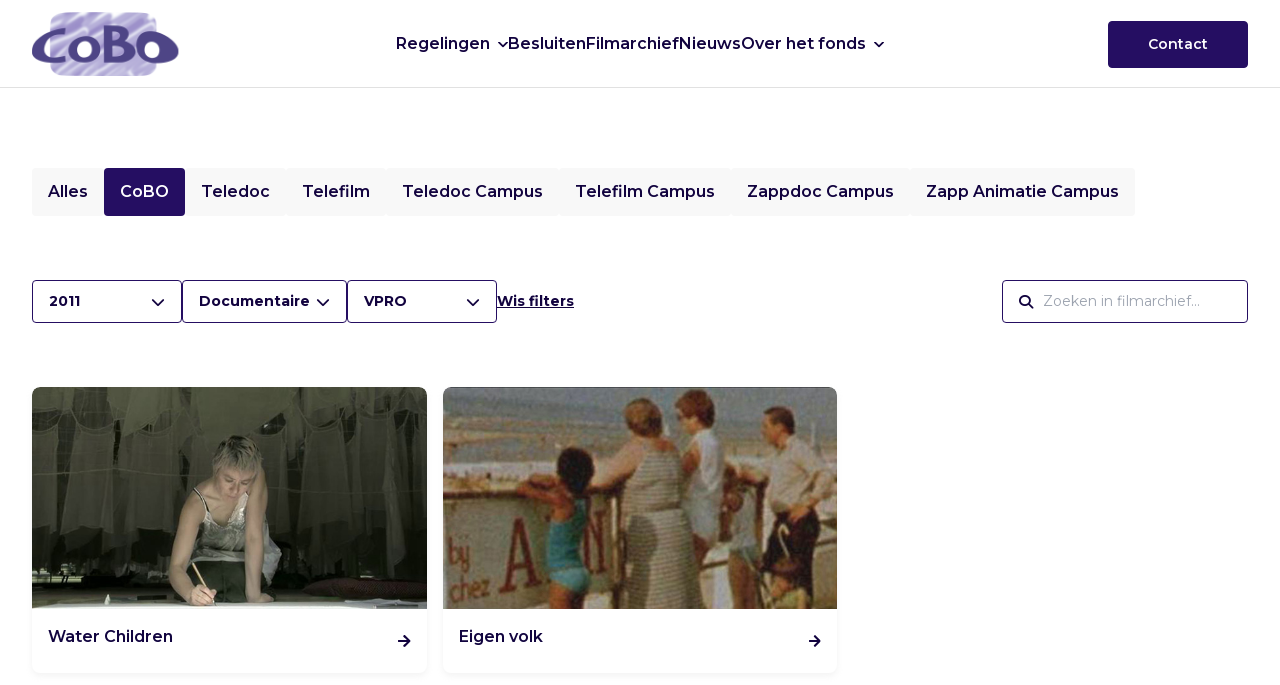

--- FILE ---
content_type: text/html; charset=UTF-8
request_url: https://www.cobofonds.nl/filmarchief/?production_year=2011&broadcaster=VPRO&category=cobo&genre=Documentaire
body_size: 49822
content:
<!DOCTYPE html>
<html lang="nl-NL">
<head>
    <title>  Filmarchief | CoBO</title>
    <meta name="viewport" content="width=device-width, initial-scale=1">
    <meta name='robots' content='max-image-preview:large' />
	<style>img:is([sizes="auto" i], [sizes^="auto," i]) { contain-intrinsic-size: 3000px 1500px }</style>
	<link rel='stylesheet' id='wp-block-library-css' href='https://www.cobofonds.nl/wp-includes/css/dist/block-library/style.min.css?ver=6.8.3' type='text/css' media='all' />
<style id='classic-theme-styles-inline-css' type='text/css'>
/*! This file is auto-generated */
.wp-block-button__link{color:#fff;background-color:#32373c;border-radius:9999px;box-shadow:none;text-decoration:none;padding:calc(.667em + 2px) calc(1.333em + 2px);font-size:1.125em}.wp-block-file__button{background:#32373c;color:#fff;text-decoration:none}
</style>
<style id='global-styles-inline-css' type='text/css'>
:root{--wp--preset--aspect-ratio--square: 1;--wp--preset--aspect-ratio--4-3: 4/3;--wp--preset--aspect-ratio--3-4: 3/4;--wp--preset--aspect-ratio--3-2: 3/2;--wp--preset--aspect-ratio--2-3: 2/3;--wp--preset--aspect-ratio--16-9: 16/9;--wp--preset--aspect-ratio--9-16: 9/16;--wp--preset--color--black: #000000;--wp--preset--color--cyan-bluish-gray: #abb8c3;--wp--preset--color--white: #ffffff;--wp--preset--color--pale-pink: #f78da7;--wp--preset--color--vivid-red: #cf2e2e;--wp--preset--color--luminous-vivid-orange: #ff6900;--wp--preset--color--luminous-vivid-amber: #fcb900;--wp--preset--color--light-green-cyan: #7bdcb5;--wp--preset--color--vivid-green-cyan: #00d084;--wp--preset--color--pale-cyan-blue: #8ed1fc;--wp--preset--color--vivid-cyan-blue: #0693e3;--wp--preset--color--vivid-purple: #9b51e0;--wp--preset--gradient--vivid-cyan-blue-to-vivid-purple: linear-gradient(135deg,rgba(6,147,227,1) 0%,rgb(155,81,224) 100%);--wp--preset--gradient--light-green-cyan-to-vivid-green-cyan: linear-gradient(135deg,rgb(122,220,180) 0%,rgb(0,208,130) 100%);--wp--preset--gradient--luminous-vivid-amber-to-luminous-vivid-orange: linear-gradient(135deg,rgba(252,185,0,1) 0%,rgba(255,105,0,1) 100%);--wp--preset--gradient--luminous-vivid-orange-to-vivid-red: linear-gradient(135deg,rgba(255,105,0,1) 0%,rgb(207,46,46) 100%);--wp--preset--gradient--very-light-gray-to-cyan-bluish-gray: linear-gradient(135deg,rgb(238,238,238) 0%,rgb(169,184,195) 100%);--wp--preset--gradient--cool-to-warm-spectrum: linear-gradient(135deg,rgb(74,234,220) 0%,rgb(151,120,209) 20%,rgb(207,42,186) 40%,rgb(238,44,130) 60%,rgb(251,105,98) 80%,rgb(254,248,76) 100%);--wp--preset--gradient--blush-light-purple: linear-gradient(135deg,rgb(255,206,236) 0%,rgb(152,150,240) 100%);--wp--preset--gradient--blush-bordeaux: linear-gradient(135deg,rgb(254,205,165) 0%,rgb(254,45,45) 50%,rgb(107,0,62) 100%);--wp--preset--gradient--luminous-dusk: linear-gradient(135deg,rgb(255,203,112) 0%,rgb(199,81,192) 50%,rgb(65,88,208) 100%);--wp--preset--gradient--pale-ocean: linear-gradient(135deg,rgb(255,245,203) 0%,rgb(182,227,212) 50%,rgb(51,167,181) 100%);--wp--preset--gradient--electric-grass: linear-gradient(135deg,rgb(202,248,128) 0%,rgb(113,206,126) 100%);--wp--preset--gradient--midnight: linear-gradient(135deg,rgb(2,3,129) 0%,rgb(40,116,252) 100%);--wp--preset--font-size--small: 13px;--wp--preset--font-size--medium: 20px;--wp--preset--font-size--large: 36px;--wp--preset--font-size--x-large: 42px;--wp--preset--spacing--20: 0.44rem;--wp--preset--spacing--30: 0.67rem;--wp--preset--spacing--40: 1rem;--wp--preset--spacing--50: 1.5rem;--wp--preset--spacing--60: 2.25rem;--wp--preset--spacing--70: 3.38rem;--wp--preset--spacing--80: 5.06rem;--wp--preset--shadow--natural: 6px 6px 9px rgba(0, 0, 0, 0.2);--wp--preset--shadow--deep: 12px 12px 50px rgba(0, 0, 0, 0.4);--wp--preset--shadow--sharp: 6px 6px 0px rgba(0, 0, 0, 0.2);--wp--preset--shadow--outlined: 6px 6px 0px -3px rgba(255, 255, 255, 1), 6px 6px rgba(0, 0, 0, 1);--wp--preset--shadow--crisp: 6px 6px 0px rgba(0, 0, 0, 1);}:where(.is-layout-flex){gap: 0.5em;}:where(.is-layout-grid){gap: 0.5em;}body .is-layout-flex{display: flex;}.is-layout-flex{flex-wrap: wrap;align-items: center;}.is-layout-flex > :is(*, div){margin: 0;}body .is-layout-grid{display: grid;}.is-layout-grid > :is(*, div){margin: 0;}:where(.wp-block-columns.is-layout-flex){gap: 2em;}:where(.wp-block-columns.is-layout-grid){gap: 2em;}:where(.wp-block-post-template.is-layout-flex){gap: 1.25em;}:where(.wp-block-post-template.is-layout-grid){gap: 1.25em;}.has-black-color{color: var(--wp--preset--color--black) !important;}.has-cyan-bluish-gray-color{color: var(--wp--preset--color--cyan-bluish-gray) !important;}.has-white-color{color: var(--wp--preset--color--white) !important;}.has-pale-pink-color{color: var(--wp--preset--color--pale-pink) !important;}.has-vivid-red-color{color: var(--wp--preset--color--vivid-red) !important;}.has-luminous-vivid-orange-color{color: var(--wp--preset--color--luminous-vivid-orange) !important;}.has-luminous-vivid-amber-color{color: var(--wp--preset--color--luminous-vivid-amber) !important;}.has-light-green-cyan-color{color: var(--wp--preset--color--light-green-cyan) !important;}.has-vivid-green-cyan-color{color: var(--wp--preset--color--vivid-green-cyan) !important;}.has-pale-cyan-blue-color{color: var(--wp--preset--color--pale-cyan-blue) !important;}.has-vivid-cyan-blue-color{color: var(--wp--preset--color--vivid-cyan-blue) !important;}.has-vivid-purple-color{color: var(--wp--preset--color--vivid-purple) !important;}.has-black-background-color{background-color: var(--wp--preset--color--black) !important;}.has-cyan-bluish-gray-background-color{background-color: var(--wp--preset--color--cyan-bluish-gray) !important;}.has-white-background-color{background-color: var(--wp--preset--color--white) !important;}.has-pale-pink-background-color{background-color: var(--wp--preset--color--pale-pink) !important;}.has-vivid-red-background-color{background-color: var(--wp--preset--color--vivid-red) !important;}.has-luminous-vivid-orange-background-color{background-color: var(--wp--preset--color--luminous-vivid-orange) !important;}.has-luminous-vivid-amber-background-color{background-color: var(--wp--preset--color--luminous-vivid-amber) !important;}.has-light-green-cyan-background-color{background-color: var(--wp--preset--color--light-green-cyan) !important;}.has-vivid-green-cyan-background-color{background-color: var(--wp--preset--color--vivid-green-cyan) !important;}.has-pale-cyan-blue-background-color{background-color: var(--wp--preset--color--pale-cyan-blue) !important;}.has-vivid-cyan-blue-background-color{background-color: var(--wp--preset--color--vivid-cyan-blue) !important;}.has-vivid-purple-background-color{background-color: var(--wp--preset--color--vivid-purple) !important;}.has-black-border-color{border-color: var(--wp--preset--color--black) !important;}.has-cyan-bluish-gray-border-color{border-color: var(--wp--preset--color--cyan-bluish-gray) !important;}.has-white-border-color{border-color: var(--wp--preset--color--white) !important;}.has-pale-pink-border-color{border-color: var(--wp--preset--color--pale-pink) !important;}.has-vivid-red-border-color{border-color: var(--wp--preset--color--vivid-red) !important;}.has-luminous-vivid-orange-border-color{border-color: var(--wp--preset--color--luminous-vivid-orange) !important;}.has-luminous-vivid-amber-border-color{border-color: var(--wp--preset--color--luminous-vivid-amber) !important;}.has-light-green-cyan-border-color{border-color: var(--wp--preset--color--light-green-cyan) !important;}.has-vivid-green-cyan-border-color{border-color: var(--wp--preset--color--vivid-green-cyan) !important;}.has-pale-cyan-blue-border-color{border-color: var(--wp--preset--color--pale-cyan-blue) !important;}.has-vivid-cyan-blue-border-color{border-color: var(--wp--preset--color--vivid-cyan-blue) !important;}.has-vivid-purple-border-color{border-color: var(--wp--preset--color--vivid-purple) !important;}.has-vivid-cyan-blue-to-vivid-purple-gradient-background{background: var(--wp--preset--gradient--vivid-cyan-blue-to-vivid-purple) !important;}.has-light-green-cyan-to-vivid-green-cyan-gradient-background{background: var(--wp--preset--gradient--light-green-cyan-to-vivid-green-cyan) !important;}.has-luminous-vivid-amber-to-luminous-vivid-orange-gradient-background{background: var(--wp--preset--gradient--luminous-vivid-amber-to-luminous-vivid-orange) !important;}.has-luminous-vivid-orange-to-vivid-red-gradient-background{background: var(--wp--preset--gradient--luminous-vivid-orange-to-vivid-red) !important;}.has-very-light-gray-to-cyan-bluish-gray-gradient-background{background: var(--wp--preset--gradient--very-light-gray-to-cyan-bluish-gray) !important;}.has-cool-to-warm-spectrum-gradient-background{background: var(--wp--preset--gradient--cool-to-warm-spectrum) !important;}.has-blush-light-purple-gradient-background{background: var(--wp--preset--gradient--blush-light-purple) !important;}.has-blush-bordeaux-gradient-background{background: var(--wp--preset--gradient--blush-bordeaux) !important;}.has-luminous-dusk-gradient-background{background: var(--wp--preset--gradient--luminous-dusk) !important;}.has-pale-ocean-gradient-background{background: var(--wp--preset--gradient--pale-ocean) !important;}.has-electric-grass-gradient-background{background: var(--wp--preset--gradient--electric-grass) !important;}.has-midnight-gradient-background{background: var(--wp--preset--gradient--midnight) !important;}.has-small-font-size{font-size: var(--wp--preset--font-size--small) !important;}.has-medium-font-size{font-size: var(--wp--preset--font-size--medium) !important;}.has-large-font-size{font-size: var(--wp--preset--font-size--large) !important;}.has-x-large-font-size{font-size: var(--wp--preset--font-size--x-large) !important;}
:where(.wp-block-post-template.is-layout-flex){gap: 1.25em;}:where(.wp-block-post-template.is-layout-grid){gap: 1.25em;}
:where(.wp-block-columns.is-layout-flex){gap: 2em;}:where(.wp-block-columns.is-layout-grid){gap: 2em;}
:root :where(.wp-block-pullquote){font-size: 1.5em;line-height: 1.6;}
</style>
<link rel='stylesheet' id='foobox-free-min-css' href='https://www.cobofonds.nl/wp-content/plugins/foobox-image-lightbox/free/css/foobox.free.min.css?ver=2.7.35' type='text/css' media='all' />
<script type="text/javascript" src="https://www.cobofonds.nl/wp-includes/js/jquery/jquery.min.js?ver=3.7.1" id="jquery-core-js"></script>
<script type="text/javascript" src="https://www.cobofonds.nl/wp-includes/js/jquery/jquery-migrate.min.js?ver=3.4.1" id="jquery-migrate-js"></script>
<script type="text/javascript" id="foobox-free-min-js-before">
/* <![CDATA[ */
/* Run FooBox FREE (v2.7.35) */
var FOOBOX = window.FOOBOX = {
	ready: true,
	disableOthers: false,
	o: {wordpress: { enabled: true }, countMessage:'image %index of %total', captions: { dataTitle: ["captionTitle","title"], dataDesc: ["captionDesc","description"] }, rel: '', excludes:'.fbx-link,.nofoobox,.nolightbox,a[href*="pinterest.com/pin/create/button/"]', affiliate : { enabled: false }},
	selectors: [
		".foogallery-container.foogallery-lightbox-foobox", ".foogallery-container.foogallery-lightbox-foobox-free", ".gallery", ".wp-block-gallery", ".wp-caption", ".wp-block-image", "a:has(img[class*=wp-image-])", ".foobox"
	],
	pre: function( $ ){
		// Custom JavaScript (Pre)
		
	},
	post: function( $ ){
		// Custom JavaScript (Post)
		
		// Custom Captions Code
		
	},
	custom: function( $ ){
		// Custom Extra JS
		
	}
};
/* ]]> */
</script>
<script type="text/javascript" src="https://www.cobofonds.nl/wp-content/plugins/foobox-image-lightbox/free/js/foobox.free.min.js?ver=2.7.35" id="foobox-free-min-js"></script>
<link rel="https://api.w.org/" href="https://www.cobofonds.nl/wp-json/" /><link rel="alternate" title="JSON" type="application/json" href="https://www.cobofonds.nl/wp-json/wp/v2/pages/7" /><link rel="EditURI" type="application/rsd+xml" title="RSD" href="https://www.cobofonds.nl/xmlrpc.php?rsd" />
<meta name="generator" content="WordPress 6.8.3" />
<link rel="canonical" href="https://www.cobofonds.nl/filmarchief/" />
<link rel='shortlink' href='https://www.cobofonds.nl/?p=7' />
<link rel="alternate" title="oEmbed (JSON)" type="application/json+oembed" href="https://www.cobofonds.nl/wp-json/oembed/1.0/embed?url=https%3A%2F%2Fwww.cobofonds.nl%2Ffilmarchief%2F" />
<link rel="alternate" title="oEmbed (XML)" type="text/xml+oembed" href="https://www.cobofonds.nl/wp-json/oembed/1.0/embed?url=https%3A%2F%2Fwww.cobofonds.nl%2Ffilmarchief%2F&#038;format=xml" />
<link rel="icon" href="https://www.cobofonds.nl/wp-content/uploads/2023/10/cropped-CoBO-fav-icon-32x32.png" sizes="32x32" />
<link rel="icon" href="https://www.cobofonds.nl/wp-content/uploads/2023/10/cropped-CoBO-fav-icon-192x192.png" sizes="192x192" />
<link rel="apple-touch-icon" href="https://www.cobofonds.nl/wp-content/uploads/2023/10/cropped-CoBO-fav-icon-180x180.png" />
<meta name="msapplication-TileImage" content="https://www.cobofonds.nl/wp-content/uploads/2023/10/cropped-CoBO-fav-icon-270x270.png" />

    <!-- BEGIN - Make Tables Responsive -->
    <style type="text/css">
        
    /* Multi-row tables */
    @media (max-width: 650px) {

        .mtr-table tbody,
        .mtr-table {
        	width: 100% !important;
            display: table !important;
        }

        .mtr-table tr,
        .mtr-table .mtr-th-tag,
        .mtr-table .mtr-td-tag {
        	display: block !important;
            clear: both !important;
            height: auto !important;
        }

        .mtr-table .mtr-td-tag,
        .mtr-table .mtr-th-tag {
        	text-align: right !important;
            width: auto !important;
            box-sizing: border-box !important;
            overflow: auto !important;
        }
    
            .mtr-table .mtr-cell-content {
            	text-align: right !important;
            }
            
        .mtr-table tbody,
        .mtr-table tr,
        .mtr-table {
        	border: none !important;
            padding: 0 !important;
        }

        .mtr-table .mtr-td-tag,
        .mtr-table .mtr-th-tag {
        	border: none;
        }

        .mtr-table tr:nth-child(even) .mtr-td-tag,
        .mtr-table tr:nth-child(even) .mtr-th-tag {
            border-bottom: 1px solid #dddddd !important;
            border-left: 1px solid #dddddd !important;
            border-right: 1px solid #dddddd !important;
            border-top: none !important;
        }

        .mtr-table tr:nth-child(odd) .mtr-td-tag,
        .mtr-table tr:nth-child(odd) .mtr-th-tag {
            border-bottom: 1px solid #bbbbbb !important;
            border-left: 1px solid #bbbbbb !important;
            border-right: 1px solid #bbbbbb !important;
            border-top: none !important;
        }

        .mtr-table tr:first-of-type td:first-of-type,
        .mtr-table tr:first-of-type th:first-of-type {
            border-top: 1px solid #bbbbbb !important;
        }

        .mtr-table.mtr-thead-td tr:nth-of-type(2) td:first-child,
        .mtr-table.mtr-thead-td tr:nth-of-type(2) th:first-child,
        .mtr-table.mtr-tr-th tr:nth-of-type(2) td:first-child,
        .mtr-table.mtr-tr-th tr:nth-of-type(2) th:first-child,
        .mtr-table.mtr-tr-td tr:nth-of-type(2) td:first-child,
        .mtr-table.mtr-tr-td tr:nth-of-type(2) th:first-child {
            border-top: 1px solid #dddddd !important;
        }
            .mtr-table tr:nth-child(even),
            .mtr-table tr:nth-child(even) .mtr-td-tag,
            .mtr-table tr:nth-child(even) .mtr-th-tag {
                background: #ffffff !important;
            }

            .mtr-table tr:nth-child(odd),
            .mtr-table tr:nth-child(odd) .mtr-td-tag,
            .mtr-table tr:nth-child(odd) .mtr-th-tag {
                background: #dddddd !important;
            }
        .mtr-table .mtr-td-tag,
        .mtr-table .mtr-td-tag:first-child,
        .mtr-table .mtr-th-tag,
        .mtr-table .mtr-th-tag:first-child {
            padding: 5px 10px !important;
        }
        
        .mtr-table td[data-mtr-content]:before,
        .mtr-table th[data-mtr-content]:before {
        	display: inline-block !important;
        	content: attr(data-mtr-content) !important;
        	float: left !important;
            text-align: left !important;
            white-space: pre-line !important;
        }
        
        .mtr-table thead,
        .mtr-table.mtr-tr-th tr:first-of-type,
        .mtr-table.mtr-tr-td tr:first-of-type,
        .mtr-table colgroup {
        	display: none !important;
        }
    
        .mtr-cell-content {
            max-width: 49% !important;
            display: inline-block !important;
        }
            
        .mtr-table td[data-mtr-content]:before,
        .mtr-table th[data-mtr-content]:before {
            max-width: 49% !important;
        }
            
    }
    
    /* Single-row tables */
    @media (max-width: 650px) {

        .mtr-one-row-table .mtr-td-tag,
        .mtr-one-row-table .mtr-th-tag {
            box-sizing: border-box !important;
        }

        .mtr-one-row-table colgroup {
        	display: none !important;
        }

    
        .mtr-one-row-table tbody,
        .mtr-one-row-table tr,
        .mtr-one-row-table {
        	border: none !important;
            padding: 0 !important;
            width: 100% !important;
            display: block;
        }

        .mtr-one-row-table .mtr-td-tag,
        .mtr-one-row-table .mtr-th-tag {
            border: none;
        }
        
        .mtr-one-row-table .mtr-td-tag,
        .mtr-one-row-table .mtr-th-tag {
        	display: block !important;
            width: 50% !important;
        }
        .mtr-one-row-table tr {
            display: flex !important;
            flex-wrap: wrap !important;
        }
        
            .mtr-one-row-table td:nth-child(4n+1),
            .mtr-one-row-table th:nth-child(4n+1),
            .mtr-one-row-table td:nth-child(4n+2),
            .mtr-one-row-table th:nth-child(4n+2) {
                background: #dddddd !important;
            }

            .mtr-one-row-table th:nth-child(2n+1),
            .mtr-one-row-table td:nth-child(2n+1) {
                border-right: 1px solid #bbbbbb !important;
                border-left: 1px solid #bbbbbb !important;
            }

            .mtr-one-row-table td:nth-child(2n+2),
            .mtr-one-row-table th:nth-child(2n+2) {
                border-right: 1px solid #bbbbbb !important;
            }

            /* last two */
            .mtr-one-row-table td:nth-last-child(-n+2),
            .mtr-one-row-table th:nth-last-child(-n+2) {
                border-bottom: 1px solid #bbbbbb !important;
            }
            
        .mtr-one-row-table .mtr-td-tag,
        .mtr-one-row-table .mtr-th-tag {
            border-top: 1px solid #bbbbbb !important;
            padding: 5px 10px !important;
        }
        
    }
    </style>
    <!-- END - Make Tables Responsive -->
        	<link rel="stylesheet" href="https://www.cobofonds.nl/wp-content/themes/cobo-2023/assets/jesse/css/normalize.css">
	<link rel="stylesheet" href="https://www.cobofonds.nl/wp-content/themes/cobo-2023/assets/jesse/css/webflow.css">
	<link rel="stylesheet" href="https://www.cobofonds.nl/wp-content/themes/cobo-2023/assets/jesse/css/jesse-wellemans-superb-site.webflow.css">
	<link href="https://fonts.gstatic.com" rel="preconnect" crossorigin="anonymous">
	<script src="https://ajax.googleapis.com/ajax/libs/webfont/1.6.26/webfont.js" type="text/javascript"></script>
	<script type="text/javascript">WebFont.load({  google: {    families: ["Montserrat:100,100italic,200,200italic,300,300italic,400,400italic,500,500italic,600,600italic,700,700italic,800,800italic,900,900italic"]  }});</script>
	<script type="text/javascript">!function(o,c){var n=c.documentElement,t=" w-mod-";n.className+=t+"js",("ontouchstart"in o||o.DocumentTouch&&c instanceof DocumentTouch)&&(n.className+=t+"touch")}(window,document);</script>


	<link rel="stylesheet" href="https://www.cobofonds.nl/wp-content/themes/cobo-2023/assets/css/app.css?ver=jyeuzrwqnb">
	<link rel="stylesheet" href="https://cdnjs.cloudflare.com/ajax/libs/font-awesome/6.4.2/css/all.min.css">
	<link rel="canonical" href="https://www.cobofonds.nl">
</head>
<body class="wp-singular page-template page-template-page-templates page-template-page-archive page-template-page-templatespage-archive-php page page-id-7 wp-theme-cobo-2023 body">

<nav class="nav">
	<div class="container w-layout-blockcontainer">
		<div class="nav-container">

			<a href="https://www.cobofonds.nl" class="logo">
				<img src="https://www.cobofonds.nl/wp-content/themes/cobo-2023/assets/img/cobofonds.png" alt="CoBo">
			</a>


			<section class="nav-main" data-bind="css: { 'is-active': isMenuActive() }">
				<ul class="menu">
					<li id="menu-item-12287" class="menu-item menu-item-type-post_type menu-item-object-page menu-item-has-children menu-item-12287"><a href="https://www.cobofonds.nl/regelingen/">Regelingen</a>
<ul class="sub-menu">
	<li id="menu-item-10351" class="menu-item menu-item-type-post_type menu-item-object-page menu-item-10351"><a href="https://www.cobofonds.nl/regelingen/speelfilm/">Speelfilm</a></li>
	<li id="menu-item-10352" class="menu-item menu-item-type-post_type menu-item-object-page menu-item-10352"><a href="https://www.cobofonds.nl/regelingen/documentaire/">Documentaire</a></li>
	<li id="menu-item-10353" class="menu-item menu-item-type-post_type menu-item-object-page menu-item-10353"><a href="https://www.cobofonds.nl/regelingen/podiumkunsten/">Podiumkunsten</a></li>
	<li id="menu-item-10354" class="menu-item menu-item-type-post_type menu-item-object-page menu-item-10354"><a href="https://www.cobofonds.nl/regelingen/vrt-coproductie/">VRT coproductie</a></li>
	<li id="menu-item-10355" class="menu-item menu-item-type-post_type menu-item-object-page menu-item-10355"><a href="https://www.cobofonds.nl/regelingen/duitse-publieke-omroep-coproductie/">Duitse publieke omroep coproductie</a></li>
	<li id="menu-item-10356" class="menu-item menu-item-type-post_type menu-item-object-page menu-item-10356"><a href="https://www.cobofonds.nl/regelingen/teledoc/">Teledoc</a></li>
	<li id="menu-item-10357" class="menu-item menu-item-type-post_type menu-item-object-page menu-item-10357"><a href="https://www.cobofonds.nl/regelingen/telefilm/">Telefilm</a></li>
	<li id="menu-item-10358" class="menu-item menu-item-type-post_type menu-item-object-page menu-item-10358"><a href="https://www.cobofonds.nl/regelingen/teledoc-campus/">Teledoc Campus</a></li>
	<li id="menu-item-10359" class="menu-item menu-item-type-post_type menu-item-object-page menu-item-10359"><a href="https://www.cobofonds.nl/regelingen/zappdoc-campus/">Zappdoc Campus</a></li>
	<li id="menu-item-12570" class="menu-item menu-item-type-post_type menu-item-object-page menu-item-12570"><a href="https://www.cobofonds.nl/regelingen/zapp-animatie-campus/">Zapp Animatie Campus</a></li>
</ul>
</li>
<li id="menu-item-10360" class="menu-item menu-item-type-post_type menu-item-object-page menu-item-10360"><a href="https://www.cobofonds.nl/besluiten/">Besluiten</a></li>
<li id="menu-item-10361" class="menu-item menu-item-type-post_type menu-item-object-page current-menu-item page_item page-item-7 current_page_item menu-item-10361"><a href="https://www.cobofonds.nl/filmarchief/" aria-current="page">Filmarchief</a></li>
<li id="menu-item-10362" class="menu-item menu-item-type-post_type menu-item-object-page menu-item-10362"><a href="https://www.cobofonds.nl/nieuws/">Nieuws</a></li>
<li id="menu-item-10363" class="sub-right menu-item menu-item-type-post_type menu-item-object-page menu-item-has-children menu-item-10363"><a href="https://www.cobofonds.nl/over-cobo/">Over het fonds</a>
<ul class="sub-menu">
	<li id="menu-item-11910" class="menu-item menu-item-type-post_type menu-item-object-page menu-item-11910"><a href="https://www.cobofonds.nl/over-cobo/normenstatuut/">Normenstatuut</a></li>
	<li id="menu-item-11911" class="menu-item menu-item-type-post_type menu-item-object-page menu-item-11911"><a href="https://www.cobofonds.nl/over-cobo/financieel-en-productioneel-reglement/">Financieel en productioneel reglement</a></li>
	<li id="menu-item-10367" class="menu-item menu-item-type-post_type menu-item-object-page menu-item-10367"><a href="https://www.cobofonds.nl/over-cobo/jaarverslagen/">Jaarverslagen</a></li>
	<li id="menu-item-10365" class="menu-item menu-item-type-post_type menu-item-object-page menu-item-10365"><a href="https://www.cobofonds.nl/over-cobo/definities-en-voorwaarden-productiemaatschappij-producent/">Definities en voorwaarden productiemaatschappij / producent</a></li>
	<li id="menu-item-10364" class="menu-item menu-item-type-post_type menu-item-object-page menu-item-10364"><a href="https://www.cobofonds.nl/over-cobo/richtlijn-voorbereidingsdagen-documentaire-regisseurs/">Richtlijn voorbereidingsdagen documentaire-regisseurs</a></li>
	<li id="menu-item-10366" class="menu-item menu-item-type-post_type menu-item-object-page menu-item-10366"><a href="https://www.cobofonds.nl/over-cobo/richtlijn-extra-inzet-financiering-documentaire-producenten/">Richtlijn extra inzet documentaire producenten</a></li>
	<li id="menu-item-10368" class="menu-item menu-item-type-post_type menu-item-object-page menu-item-10368"><a href="https://www.cobofonds.nl/over-cobo/logos-cobo/">Titelvermelding, logogebruik en logo’s</a></li>
	<li id="menu-item-10369" class="menu-item menu-item-type-post_type menu-item-object-page menu-item-10369"><a href="https://www.cobofonds.nl/over-cobo/begrotingen/">Begrotingen</a></li>
</ul>
</li>
<li id="menu-item-11867" class="desktop-hidden menu-item menu-item-type-post_type menu-item-object-page menu-item-11867"><a href="https://www.cobofonds.nl/contact/">Contact</a></li>
				</ul>
			</section>

			<section class="nav-right">
				<a style="background-color:rgb(37,14,98);color:rgb(255,255,255)" href="https://www.cobofonds.nl/contact" class="button purple w-button">
					Contact
				</a>
			</section>

			<div class="nav-hamburger" data-bind="click: toggelMenuAction, css: { 'is-active': isMenuActive() }">
				<div class="nav-hamburger-wrapper">
					<span class="nav-hamburger-line top"></span>
					<span class="nav-hamburger-line middle"></span>
					<span class="nav-hamburger-line bottom"></span>
				</div>
			</div>

		</div>

	</div>
</nav>
<div class="nav-fake"></div>

<main>


<section class="section">
	<div class="w-layout-blockcontainer container w-container">

		<div class="filter-wrapper">
			<div class="regeling-filter-wrapper">
								<div id="w-node-afcc3dee-1a0b-a794-15c0-53508d895c10-d8c1d706" class="regeling-filter-item-wrapper ">
					<a href="https://www.cobofonds.nl/filmarchief/?production_year=2011&#038;broadcaster=VPRO&#038;category=alle&#038;genre=Documentaire" class="regeling-filter">
						Alles					</a>
				</div>
								<div id="w-node-afcc3dee-1a0b-a794-15c0-53508d895c10-d8c1d706" class="regeling-filter-item-wrapper current">
					<a href="https://www.cobofonds.nl/filmarchief/?production_year=2011&#038;broadcaster=VPRO&#038;category=cobo&#038;genre=Documentaire" class="regeling-filter">
						CoBO					</a>
				</div>
								<div id="w-node-afcc3dee-1a0b-a794-15c0-53508d895c10-d8c1d706" class="regeling-filter-item-wrapper ">
					<a href="https://www.cobofonds.nl/filmarchief/?production_year=2011&#038;broadcaster=VPRO&#038;category=teledoc&#038;genre=Documentaire" class="regeling-filter">
						Teledoc					</a>
				</div>
								<div id="w-node-afcc3dee-1a0b-a794-15c0-53508d895c10-d8c1d706" class="regeling-filter-item-wrapper ">
					<a href="https://www.cobofonds.nl/filmarchief/?production_year=2011&#038;broadcaster=VPRO&#038;category=telefilm&#038;genre=Documentaire" class="regeling-filter">
						Telefilm					</a>
				</div>
								<div id="w-node-afcc3dee-1a0b-a794-15c0-53508d895c10-d8c1d706" class="regeling-filter-item-wrapper ">
					<a href="https://www.cobofonds.nl/filmarchief/?production_year=2011&#038;broadcaster=VPRO&#038;category=teledoc-campus&#038;genre=Documentaire" class="regeling-filter">
						Teledoc Campus					</a>
				</div>
								<div id="w-node-afcc3dee-1a0b-a794-15c0-53508d895c10-d8c1d706" class="regeling-filter-item-wrapper ">
					<a href="https://www.cobofonds.nl/filmarchief/?production_year=2011&#038;broadcaster=VPRO&#038;category=telefilm-campus&#038;genre=Documentaire" class="regeling-filter">
						Telefilm Campus					</a>
				</div>
								<div id="w-node-afcc3dee-1a0b-a794-15c0-53508d895c10-d8c1d706" class="regeling-filter-item-wrapper ">
					<a href="https://www.cobofonds.nl/filmarchief/?production_year=2011&#038;broadcaster=VPRO&#038;category=zappdoc-campus&#038;genre=Documentaire" class="regeling-filter">
						Zappdoc Campus					</a>
				</div>
								<div id="w-node-afcc3dee-1a0b-a794-15c0-53508d895c10-d8c1d706" class="regeling-filter-item-wrapper ">
					<a href="https://www.cobofonds.nl/filmarchief/?production_year=2011&#038;broadcaster=VPRO&#038;category=zapp-animatie-campus&#038;genre=Documentaire" class="regeling-filter">
						Zapp Animatie Campus					</a>
				</div>
							</div>
		</div>

		<div class="filter">
			<ul class="filter-list">
										<li class="filter-item">
					<div class="filter-item-title is-active">
						<span class="text">
							2011						</span>
						<i class="fa-solid fa-chevron-down"></i>
					</div>
					<ul class="filter-options">
												<li class="filter-options-option">
							<a href="https://www.cobofonds.nl/filmarchief/?production_year=2024&#038;broadcaster=VPRO&#038;category=cobo&#038;genre=Documentaire">
								2024							</a>
						</li>
												<li class="filter-options-option">
							<a href="https://www.cobofonds.nl/filmarchief/?production_year=2023&#038;broadcaster=VPRO&#038;category=cobo&#038;genre=Documentaire">
								2023							</a>
						</li>
												<li class="filter-options-option">
							<a href="https://www.cobofonds.nl/filmarchief/?production_year=2022&#038;broadcaster=VPRO&#038;category=cobo&#038;genre=Documentaire">
								2022							</a>
						</li>
												<li class="filter-options-option">
							<a href="https://www.cobofonds.nl/filmarchief/?production_year=2021&#038;broadcaster=VPRO&#038;category=cobo&#038;genre=Documentaire">
								2021							</a>
						</li>
												<li class="filter-options-option">
							<a href="https://www.cobofonds.nl/filmarchief/?production_year=2020&#038;broadcaster=VPRO&#038;category=cobo&#038;genre=Documentaire">
								2020							</a>
						</li>
												<li class="filter-options-option">
							<a href="https://www.cobofonds.nl/filmarchief/?production_year=2019&#038;broadcaster=VPRO&#038;category=cobo&#038;genre=Documentaire">
								2019							</a>
						</li>
												<li class="filter-options-option">
							<a href="https://www.cobofonds.nl/filmarchief/?production_year=2018&#038;broadcaster=VPRO&#038;category=cobo&#038;genre=Documentaire">
								2018							</a>
						</li>
												<li class="filter-options-option">
							<a href="https://www.cobofonds.nl/filmarchief/?production_year=2017&#038;broadcaster=VPRO&#038;category=cobo&#038;genre=Documentaire">
								2017							</a>
						</li>
												<li class="filter-options-option">
							<a href="https://www.cobofonds.nl/filmarchief/?production_year=2016&#038;broadcaster=VPRO&#038;category=cobo&#038;genre=Documentaire">
								2016							</a>
						</li>
												<li class="filter-options-option">
							<a href="https://www.cobofonds.nl/filmarchief/?production_year=2015&#038;broadcaster=VPRO&#038;category=cobo&#038;genre=Documentaire">
								2015							</a>
						</li>
												<li class="filter-options-option">
							<a href="https://www.cobofonds.nl/filmarchief/?production_year=2014&#038;broadcaster=VPRO&#038;category=cobo&#038;genre=Documentaire">
								2014							</a>
						</li>
												<li class="filter-options-option">
							<a href="https://www.cobofonds.nl/filmarchief/?production_year=2013&#038;broadcaster=VPRO&#038;category=cobo&#038;genre=Documentaire">
								2013							</a>
						</li>
												<li class="filter-options-option">
							<a href="https://www.cobofonds.nl/filmarchief/?production_year=2012&#038;broadcaster=VPRO&#038;category=cobo&#038;genre=Documentaire">
								2012							</a>
						</li>
												<li class="filter-options-option">
							<a href="https://www.cobofonds.nl/filmarchief/?production_year=2011&#038;broadcaster=VPRO&#038;category=cobo&#038;genre=Documentaire">
								2011							</a>
						</li>
												<li class="filter-options-option">
							<a href="https://www.cobofonds.nl/filmarchief/?production_year=2010&#038;broadcaster=VPRO&#038;category=cobo&#038;genre=Documentaire">
								2010							</a>
						</li>
												<li class="filter-options-option">
							<a href="https://www.cobofonds.nl/filmarchief/?production_year=2009&#038;broadcaster=VPRO&#038;category=cobo&#038;genre=Documentaire">
								2009							</a>
						</li>
												<li class="filter-options-option">
							<a href="https://www.cobofonds.nl/filmarchief/?production_year=2008&#038;broadcaster=VPRO&#038;category=cobo&#038;genre=Documentaire">
								2008							</a>
						</li>
												<li class="filter-options-option">
							<a href="https://www.cobofonds.nl/filmarchief/?production_year=2007&#038;broadcaster=VPRO&#038;category=cobo&#038;genre=Documentaire">
								2007							</a>
						</li>
												<li class="filter-options-option">
							<a href="https://www.cobofonds.nl/filmarchief/?production_year=2006&#038;broadcaster=VPRO&#038;category=cobo&#038;genre=Documentaire">
								2006							</a>
						</li>
												<li class="filter-options-option">
							<a href="https://www.cobofonds.nl/filmarchief/?production_year=2005&#038;broadcaster=VPRO&#038;category=cobo&#038;genre=Documentaire">
								2005							</a>
						</li>
												<li class="filter-options-option">
							<a href="https://www.cobofonds.nl/filmarchief/?production_year=2004&#038;broadcaster=VPRO&#038;category=cobo&#038;genre=Documentaire">
								2004							</a>
						</li>
												<li class="filter-options-option">
							<a href="https://www.cobofonds.nl/filmarchief/?production_year=2003&#038;broadcaster=VPRO&#038;category=cobo&#038;genre=Documentaire">
								2003							</a>
						</li>
												<li class="filter-options-option">
							<a href="https://www.cobofonds.nl/filmarchief/?production_year=2002&#038;broadcaster=VPRO&#038;category=cobo&#038;genre=Documentaire">
								2002							</a>
						</li>
												<li class="filter-options-option">
							<a href="https://www.cobofonds.nl/filmarchief/?production_year=2001&#038;broadcaster=VPRO&#038;category=cobo&#038;genre=Documentaire">
								2001							</a>
						</li>
												<li class="filter-options-option">
							<a href="https://www.cobofonds.nl/filmarchief/?production_year=2000&#038;broadcaster=VPRO&#038;category=cobo&#038;genre=Documentaire">
								2000							</a>
						</li>
												<li class="filter-options-option">
							<a href="https://www.cobofonds.nl/filmarchief/?production_year=1999&#038;broadcaster=VPRO&#038;category=cobo&#038;genre=Documentaire">
								1999							</a>
						</li>
												<li class="filter-options-option">
							<a href="https://www.cobofonds.nl/filmarchief/?production_year=1998&#038;broadcaster=VPRO&#038;category=cobo&#038;genre=Documentaire">
								1998							</a>
						</li>
												<li class="filter-options-option">
							<a href="https://www.cobofonds.nl/filmarchief/?production_year=1997&#038;broadcaster=VPRO&#038;category=cobo&#038;genre=Documentaire">
								1997							</a>
						</li>
												<li class="filter-options-option">
							<a href="https://www.cobofonds.nl/filmarchief/?production_year=1996&#038;broadcaster=VPRO&#038;category=cobo&#038;genre=Documentaire">
								1996							</a>
						</li>
												<li class="filter-options-option">
							<a href="https://www.cobofonds.nl/filmarchief/?production_year=1995&#038;broadcaster=VPRO&#038;category=cobo&#038;genre=Documentaire">
								1995							</a>
						</li>
												<li class="filter-options-option">
							<a href="https://www.cobofonds.nl/filmarchief/?production_year=1994&#038;broadcaster=VPRO&#038;category=cobo&#038;genre=Documentaire">
								1994							</a>
						</li>
												<li class="filter-options-option">
							<a href="https://www.cobofonds.nl/filmarchief/?production_year=1993&#038;broadcaster=VPRO&#038;category=cobo&#038;genre=Documentaire">
								1993							</a>
						</li>
												<li class="filter-options-option">
							<a href="https://www.cobofonds.nl/filmarchief/?production_year=1992&#038;broadcaster=VPRO&#038;category=cobo&#038;genre=Documentaire">
								1992							</a>
						</li>
												<li class="filter-options-option">
							<a href="https://www.cobofonds.nl/filmarchief/?production_year=1991&#038;broadcaster=VPRO&#038;category=cobo&#038;genre=Documentaire">
								1991							</a>
						</li>
												<li class="filter-options-option">
							<a href="https://www.cobofonds.nl/filmarchief/?production_year=1990&#038;broadcaster=VPRO&#038;category=cobo&#038;genre=Documentaire">
								1990							</a>
						</li>
												<li class="filter-options-option">
							<a href="https://www.cobofonds.nl/filmarchief/?production_year=1989&#038;broadcaster=VPRO&#038;category=cobo&#038;genre=Documentaire">
								1989							</a>
						</li>
											</ul>
				</li>
										<li class="filter-item">
					<div class="filter-item-title is-active">
						<span class="text">
							Documentaire						</span>
						<i class="fa-solid fa-chevron-down"></i>
					</div>
					<ul class="filter-options">
												<li class="filter-options-option">
							<a href="https://www.cobofonds.nl/filmarchief/?production_year=2011&#038;broadcaster=VPRO&#038;category=cobo&#038;genre=Documentaire">
								Documentaire							</a>
						</li>
												<li class="filter-options-option">
							<a href="https://www.cobofonds.nl/filmarchief/?production_year=2011&#038;broadcaster=VPRO&#038;category=cobo&#038;genre=Speelfilm">
								Speelfilm							</a>
						</li>
												<li class="filter-options-option">
							<a href="https://www.cobofonds.nl/filmarchief/?production_year=2011&#038;broadcaster=VPRO&#038;category=cobo&#038;genre=Telescoop">
								Telescoop							</a>
						</li>
												<li class="filter-options-option">
							<a href="https://www.cobofonds.nl/filmarchief/?production_year=2011&#038;broadcaster=VPRO&#038;category=cobo&#038;genre=Podium">
								Podium							</a>
						</li>
												<li class="filter-options-option">
							<a href="https://www.cobofonds.nl/filmarchief/?production_year=2011&#038;broadcaster=VPRO&#038;category=cobo&#038;genre=VRT">
								VRT							</a>
						</li>
												<li class="filter-options-option">
							<a href="https://www.cobofonds.nl/filmarchief/?production_year=2011&#038;broadcaster=VPRO&#038;category=cobo&#038;genre=Duitsland">
								Duitsland							</a>
						</li>
											</ul>
				</li>
										<li class="filter-item">
					<div class="filter-item-title is-active">
						<span class="text">
							VPRO						</span>
						<i class="fa-solid fa-chevron-down"></i>
					</div>
					<ul class="filter-options">
												<li class="filter-options-option">
							<a href="https://www.cobofonds.nl/filmarchief/?production_year=2011&#038;broadcaster=AVROTROS&#038;category=cobo&#038;genre=Documentaire">
								AVROTROS							</a>
						</li>
												<li class="filter-options-option">
							<a href="https://www.cobofonds.nl/filmarchief/?production_year=2011&#038;broadcaster=BNNVARA&#038;category=cobo&#038;genre=Documentaire">
								BNNVARA							</a>
						</li>
												<li class="filter-options-option">
							<a href="https://www.cobofonds.nl/filmarchief/?production_year=2011&#038;broadcaster=EO&#038;category=cobo&#038;genre=Documentaire">
								EO							</a>
						</li>
												<li class="filter-options-option">
							<a href="https://www.cobofonds.nl/filmarchief/?production_year=2011&#038;broadcaster=HUMAN&#038;category=cobo&#038;genre=Documentaire">
								HUMAN							</a>
						</li>
												<li class="filter-options-option">
							<a href="https://www.cobofonds.nl/filmarchief/?production_year=2011&#038;broadcaster=KRO-NCRV&#038;category=cobo&#038;genre=Documentaire">
								KRO-NCRV							</a>
						</li>
												<li class="filter-options-option">
							<a href="https://www.cobofonds.nl/filmarchief/?production_year=2011&#038;broadcaster=MAX&#038;category=cobo&#038;genre=Documentaire">
								MAX							</a>
						</li>
												<li class="filter-options-option">
							<a href="https://www.cobofonds.nl/filmarchief/?production_year=2011&#038;broadcaster=NOS&#038;category=cobo&#038;genre=Documentaire">
								NOS							</a>
						</li>
												<li class="filter-options-option">
							<a href="https://www.cobofonds.nl/filmarchief/?production_year=2011&#038;broadcaster=NTR&#038;category=cobo&#038;genre=Documentaire">
								NTR							</a>
						</li>
												<li class="filter-options-option">
							<a href="https://www.cobofonds.nl/filmarchief/?production_year=2011&#038;broadcaster=OMROEP%20ZWART&#038;category=cobo&#038;genre=Documentaire">
								OMROEP ZWART							</a>
						</li>
												<li class="filter-options-option">
							<a href="https://www.cobofonds.nl/filmarchief/?production_year=2011&#038;broadcaster=VPRO&#038;category=cobo&#038;genre=Documentaire">
								VPRO							</a>
						</li>
											</ul>
				</li>
													<li class="filter-item filter-item-link">	
					<a href="https://www.cobofonds.nl/filmarchief/">Wis filters</a>
				</li>
						</ul>

			
			<div class="filter-search">
				<i class="fa-solid fa-magnifying-glass"></i>
				<form action="https://www.cobofonds.nl/filmarchief/" method="get">
					<input class="filter-search-input" type="text" name="search_keyword" value="" placeholder="Zoeken in filmarchief..." />
					<input type="hidden" value="2011" name="production_year">
					<input type="hidden" value="VPRO" name="broadcaster">
					<input type="hidden" value="Documentaire" name="genre">
				</form>
			</div>
		</div>


		<div class="three-column-grid filmarchief">

		
		
			<a href="https://www.cobofonds.nl/archief/1410-2/" class="regelingen-item">
				<div class="regelingen-item-image-wrapper">
					<img src="https://www.cobofonds.nl/wp-content/uploads/2011/12/Water-Children-Intro.jpg" alt="" class="regelingen-item-image">
				</div>
				<div class="regelingen-item-title-wrapper">
					<h3 class="heading-3 small">
						Water Children					</h3>
					<img src="https://www.cobofonds.nl/wp-content/themes/cobo-2023/assets/jesse/images/arrow-right-solid.svg" loading="lazy" alt="">
				</div>
			</a>

		
			<a href="https://www.cobofonds.nl/archief/eigen-volk/" class="regelingen-item">
				<div class="regelingen-item-image-wrapper">
					<img src="https://www.cobofonds.nl/wp-content/uploads/2011/03/Eigen-volk-Intro.jpg" alt="" class="regelingen-item-image">
				</div>
				<div class="regelingen-item-title-wrapper">
					<h3 class="heading-3 small">
						Eigen volk					</h3>
					<img src="https://www.cobofonds.nl/wp-content/themes/cobo-2023/assets/jesse/images/arrow-right-solid.svg" loading="lazy" alt="">
				</div>
			</a>

		
		</div>
		
			




	</div>
</section>

</main>

<footer class="footer">
	<div class="container w-layout-blockcontainer">
		<div class="footer-container">
			<section class="main">
				<figure class="logo">
					<img src="https://www.cobofonds.nl/wp-content/uploads/2023/10/cobofonds.png" alt="https://www.cobofonds.nl/wp-content/uploads/2023/10/cobofonds.png">
				</figure>
				<article class="caption">
					<p>De Stichting Co-productiefonds Binnenlandse Omroep, kortweg CoBO, werd in 1986 opgericht met als doel film en televisie dichter bij elkaar te brengen, net als podiumkunsten en televisie.</p>
				</article>
			</section>
			<section class="footer-menu">
				<div class="footer-menu-wrapper">

																<div class="item">
							<h6>
								Direct naar							</h6>
							<ul class="menu">
																								<li class="link">
																		<a href="https://www.cobofonds.nl/regelingen/" >
										Regelingen									</a>
																	</li>
																<li class="link">
																		<a href="https://www.cobofonds.nl/besluiten/" >
										Besluiten									</a>
																	</li>
																<li class="link">
																		<a href="https://www.cobofonds.nl/filmarchief/" >
										Filmarchief									</a>
																	</li>
																<li class="link">
																		<a href="https://www.cobofonds.nl/nieuws/" >
										Nieuws									</a>
																	</li>
																<li class="link">
																		<a href="https://www.cobofonds.nl/over-cobo/" >
										Over het fonds									</a>
																	</li>
																<li class="link">
																		<a href="https://www.cobofonds.nl/contact/" >
										Contact									</a>
																	</li>
																							</ul>
													</div>

											<div class="item">
							<h6>
								Regelingen							</h6>
							<ul class="menu">
																								<li class="link">
																		<a href="https://www.cobofonds.nl/regelingen/speelfilm/" >
										Speelfilm									</a>
																	</li>
																<li class="link">
																		<a href="https://www.cobofonds.nl/regelingen/documentaire/" >
										Documentaire									</a>
																	</li>
																<li class="link">
																		<a href="https://www.cobofonds.nl/regelingen/podiumkunsten/" >
										Podiumkunsten									</a>
																	</li>
																<li class="link">
																		<a href="https://www.cobofonds.nl/regelingen/vrt-coproductie/" >
										VRT coproductie									</a>
																	</li>
																<li class="link">
																		<a href="https://www.cobofonds.nl/regelingen/duitse-publieke-omroep-coproductie/" >
										Duitse publieke omroep coproductie									</a>
																	</li>
																<li class="link">
																		<a href="https://www.cobofonds.nl/regelingen/teledoc/" >
										Teledoc									</a>
																	</li>
																<li class="link">
																		<a href="https://www.cobofonds.nl/regelingen/telefilm/" >
										Telefilm									</a>
																	</li>
																<li class="link">
																		<a href="https://www.cobofonds.nl/regelingen/teledoc-campus/" >
										Teledoc campus									</a>
																	</li>
																<li class="link">
																		<a href="https://www.cobofonds.nl/regelingen/zappdoc-campus/" >
										Zappdoc Campus									</a>
																	</li>
																<li class="link">
																		<a href="https://www.cobofonds.nl/regelingen/telefilm-campus/" >
										Telefilm Campus									</a>
																	</li>
																							</ul>
													</div>

											<div class="item">
							<h6>
								Contact							</h6>
							<ul class="menu">
																								<li class="link">
																		<a href="mailto:cobo@cobofonds.nl" >
										E-mail									</a>
																	</li>
																							</ul>
														<h6>
								Socials
							</h6>
							<div class="socials">
																<a href="https://www.instagram.com/cobofonds/" target="_blank" rel="noopener norefferer" style="font-size: 18px;">
									<i class="fa-brands fa-instagram"></i>
								</a>
																								<a href="https://linkedin.com/company/cobofonds" target="_blank" rel="noopener norefferer" style="font-size: 18px;">
									<i class="fa-brands fa-linkedin-in"></i>
								</a>
																							</div>
													</div>

														</div>

			</section>
		</div>
		<section class="footer-copyright">
			<article class="is-content">
				<p>© CoBO | All rights reserved</p>
			</article>
			<article class="is-content">
				<p><a href="https://www.cobofonds.nl/cookies-en-uw-privacy/">Cookies en Privacy beleid</a> <span style="opacity: 0.5; font-size: 12px;">Designed by: <a href="https://www.mediajunkies.nl/" target="_blank" rel="noopener" style="font-size: 12px;">Mediajunkies</a></span></p>
			</article>
		</section>

	</div>
	
</footer>

<script type="speculationrules">
{"prefetch":[{"source":"document","where":{"and":[{"href_matches":"\/*"},{"not":{"href_matches":["\/wp-*.php","\/wp-admin\/*","\/wp-content\/uploads\/*","\/wp-content\/*","\/wp-content\/plugins\/*","\/wp-content\/themes\/cobo-2023\/*","\/*\\?(.+)"]}},{"not":{"selector_matches":"a[rel~=\"nofollow\"]"}},{"not":{"selector_matches":".no-prefetch, .no-prefetch a"}}]},"eagerness":"conservative"}]}
</script>
<script src="https://cdnjs.cloudflare.com/ajax/libs/jquery/3.7.1/jquery.min.js" integrity="sha512-v2CJ7UaYy4JwqLDIrZUI/4hqeoQieOmAZNXBeQyjo21dadnwR+8ZaIJVT8EE2iyI61OV8e6M8PP2/4hpQINQ/g==" crossorigin="anonymous" referrerpolicy="no-referrer"></script>
<script src="https://www.cobofonds.nl/wp-content/themes/cobo-2023/assets/jesse/js/webflow.js" type="text/javascript"></script>
<script src="https://www.cobofonds.nl/wp-content/themes/cobo-2023/assets/js/app.js?bust=fzubivloty" type="text/javascript"></script>
</body>
</html>

--- FILE ---
content_type: text/css
request_url: https://www.cobofonds.nl/wp-content/themes/cobo-2023/assets/jesse/css/jesse-wellemans-superb-site.webflow.css
body_size: 23387
content:
.w-layout-blockcontainer {
  max-width: 940px;
  margin-left: auto;
  margin-right: auto;
  display: block;
}

@media screen and (max-width: 991px) {
  .w-layout-blockcontainer {
    max-width: 728px;
  }
}

@media screen and (max-width: 767px) {
  .w-layout-blockcontainer {
    max-width: none;
  }
}

.section {
  padding-top: 80px;
  padding-bottom: 80px;
  position: relative;
  overflow: hidden;
}

.section.header {
  width: 100%;
  height: 500px;
  background-image: linear-gradient(rgba(0, 0, 0, .2), rgba(0, 0, 0, .2)), url('../images/cobo-image-one.png');
  background-position: 0 0, 50%;
  background-size: auto, cover;
  align-items: center;
  display: flex;
}

.section.header.nieuws {
  background-image: linear-gradient(rgba(0, 0, 0, .3), rgba(0, 0, 0, .3)), url('../images/cobo-image-zeven.png');
  background-position: 0 0, 50%;
  background-size: auto, cover;
}

.section.vergaderdata {
  background-color: #f8f7ff;
  position: relative;
}

.section.sub-header {
  background-color: #12033f;
  padding-top: 80px;
  padding-bottom: 80px;
}

.section.sub-header.regeling {
  width: 100%;
  background-color: #ff6d00;
}

.section.sub-header.bg-image {
  background-image: linear-gradient(rgba(0, 0, 0, .3), rgba(0, 0, 0, .3)), url('../images/cobo-image-six.png');
  background-position: 0 0, 50%;
  background-size: auto, cover;
}

.section.purple {
  background-color: #f8f7ff;
}

.section.grey {
  background-color: #f8f8f8;
}

.container {
  max-width: 1276px;
  padding-left: 30px;
  padding-right: 30px;
  position: relative;
}

.container.small {
  width: 100%;
  max-width: 1058px;
  padding-left: 30px;
  padding-right: 30px;
}

.container.extra-small {
  max-width: 840px;
}

.subtitle {
  color: rgba(255, 255, 255, .5);
  letter-spacing: 1px;
  font-family: Montserrat, sans-serif;
  font-size: 16px;
  font-weight: 700;
}

.heading {
  color: #fff;
  margin-top: 0;
  margin-bottom: 16px;
  font-family: Montserrat, sans-serif;
  font-size: 39px;
}

.paragraph {
  color: #12033f;
  margin-bottom: 0;
  font-family: Montserrat, sans-serif;
  font-size: 16px;
  line-height: 24px;
}

.paragraph.white {
  max-width: 512px;
  color: #fff;
}

.paragraph.small {
  max-width: 520px;
}

.paragraph.news {
  margin-top: 16px;
  margin-bottom: 32px;
}

.vertical-wrapper {
  flex-direction: column;
  display: flex;
}

.vertical-wrapper.header {
  max-width: 513px;
}

.button-wrapper {
  grid-column-gap: 32px;
  grid-row-gap: 32px;
  align-items: stretch;
  margin-top: 32px;
  display: flex;
}

.header-content-wrapper {
  max-width: none;
}

.button {
  min-width: 140px;
  color: #292929;
  text-align: center;
  background-color: #fff;
  border: 1px solid #fff;
  border-radius: 4px;
  padding-top: 12px;
  padding-bottom: 12px;
  font-family: Montserrat, sans-serif;
  font-weight: 600;
}

.button.border {
  color: #fff;
  background-color: rgba(0, 0, 0, 0);
  border: 1px solid #fff;
}

.button.purple {
  color: #fff;
  background-color: #250e62;
  border-color: #250e62;
}

.button.purple.middle {
  width: auto;
  min-width: 140px;
  margin-top: 0;
  margin-left: auto;
  margin-right: auto;
}

.button.orange {
  color: #fe6d02;
}

body {
  font-family: Montserrat, sans-serif;
}

.heading-2 {
  color: #12033f;
  margin-top: 0;
  margin-bottom: 16px;
  font-size: 31px;
}

.heading-2.small {
  max-width: 520px;
}

.heading-2.no-padding {
  margin-bottom: 0;
}

.paragraph-2 {
  font-size: 16px;
}

.vergaderdata-wrapper {
  min-width: 1200px;
  grid-column-gap: 16px;
  grid-row-gap: 16px;
  grid-template-rows: auto auto auto auto;
  grid-template-columns: 1fr 2fr 1fr 1fr 2fr 1fr;
  grid-auto-columns: 1fr;
  margin-top: 64px;
  display: grid;
  overflow: auto;
}

.vergaderdata-wrapper.three-column {
  min-width: 300px;
  grid-template-columns: 1fr 2fr 1fr;
}

.heading-3 {
  color: #11043f;
  margin-top: 0;
  margin-bottom: 0;
  font-size: 20px;
  font-weight: 600;
  line-height: 24px;
}

.heading-3.vergaderdata {
  color: #fff;
  text-transform: uppercase;
  font-size: 16px;
  font-weight: 700;
}

.heading-3.big {
  font-size: 25px;
  line-height: 34px;
}

.heading-3.padding-top {
  margin-top: 32px;
  margin-bottom: 16px;
}

.heading-3.small {
  margin-bottom: 8px;
  font-size: 16px;
}

.vergaderdata-title-wrapper {
  color: #fff;
  background-color: #250e62;
  border-radius: 4px;
  padding: 16px;
}

.vergaderdata-item-wrapper {
  background-color: #fff;
  border-radius: 4px;
  align-items: center;
  padding: 16px;
  display: flex;
}

.vergaderdata-item-wrapper.deadline {
  justify-content: space-between;
  align-items: center;
  display: flex;
}

.image, .logo-deadline {
  height: 32px;
}

.button-right-wrapper {
  align-items: center;
  display: flex;
}

.horizontal-wrapper {
  justify-content: space-between;
  align-items: center;
  display: flex;
}

.news-item {
  width: 100%;
  grid-column-gap: 0px;
  grid-row-gap: 0px;
  grid-template-rows: auto auto;
  grid-template-columns: 1fr 1.75fr;
  grid-auto-columns: 1fr;
  align-content: stretch;
  align-items: center;
  margin-top: 64px;
  padding-top: 0;
  padding-bottom: 0;
  padding-right: 0;
  display: grid;
  box-shadow: 0 3px 12px rgba(180, 180, 180, .16);
}

.news-item-content-wrapper {
  margin-top: 0;
  padding: 32px;
}

.news-date {
  color: rgba(18, 3, 63, .5);
  margin-top: 16px;
  font-size: 16px;
  font-weight: 600;
}

.news-item-image {
  width: 100%;
  height: 100%;
  max-width: 100%;
  object-fit: cover;
  display: block;
}

.news-image-wrapper {
  width: auto;
  height: 100%;
  object-fit: cover;
  flex: 0 auto;
}

.cobo-logo-decoratie {
  z-index: 0;
  width: 30%;
  max-width: none;
  position: absolute;
  top: 5%;
  bottom: auto;
  left: auto;
  right: 0%;
}

.cobo-logo-decoratie.left {
  z-index: 0;
  top: auto;
  bottom: -5%;
  left: 0%;
  right: auto;
}

.subheader-content-wrapper {
  max-width: 730px;
}

.three-column-grid {
  width: 100%;
  grid-column-gap: 16px;
  grid-row-gap: 16px;
  grid-template-rows: auto auto auto;
  grid-template-columns: 1fr 1fr 1fr;
  grid-auto-columns: 1fr;
  display: grid;
}

.three-column-grid.filmarchief {
  margin-top: 64px;
}

.regelingen-item {
  border-radius: 8px;
  box-shadow: 0 3px 6px rgba(180, 180, 180, .16);
}

.regelingen-item-image-wrapper {
  width: 100%;
  object-fit: fill;
  border-top-left-radius: 8px;
  border-top-right-radius: 8px;
  justify-content: center;
  align-items: center;
  display: flex;
  overflow: hidden;
}

.image-2 {
  max-width: none;
}

.regelingen-item-image {
  width: 100%;
  max-width: none;
  object-fit: fill;
  object-position: 50% 50%;
  border-top-left-radius: 8px;
  border-top-right-radius: 8px;
}

.regelingen-item-title-wrapper {
  justify-content: space-between;
  padding: 16px;
  display: flex;
}

.image-3 {
  position: absolute;
  top: 0%;
  bottom: auto;
  left: auto;
  right: 0%;
}

.logo-regeling {
  width: 20%;
  max-width: none;
  margin-right: 30px;
  position: absolute;
  top: 0%;
  bottom: auto;
  left: auto;
  right: 0%;
}

.regeling-wrapper {
  z-index: 2;
  grid-column-gap: 32px;
  grid-row-gap: 0px;
  grid-template-rows: auto;
  grid-template-columns: 1fr .5fr;
  grid-auto-columns: 1fr;
  display: grid;
  position: relative;
}

.regelingen-button-wrapper {
  grid-column-gap: 8px;
  grid-row-gap: 8px;
  flex-direction: column;
  display: flex;
}

.regeling-link {
  width: 100%;
  background-color: #f8f8f8;
  border-radius: 4px;
  justify-content: center;
  align-items: center;
  padding: 16px;
  display: flex;
}

.link {
  color: #12033f;
  font-size: 16px;
  font-weight: 500;
  line-height: 24px;
  text-decoration: none;
}

.dropdown-toggle {
  width: 100%;
  justify-content: center;
  align-items: center;
  padding: 16px;
  display: flex;
}

.dropdown {
  width: 100%;
  text-align: center;
  background-color: #f8f8f8;
  border-radius: 4px;
}

.dropdown-button {
  font-size: 16px;
  font-weight: 500;
}

.icon {
  margin: 0;
  position: static;
}

.dropdown-wrapper {
  width: auto;
  grid-column-gap: 8px;
  grid-row-gap: 8px;
  justify-content: space-between;
  align-items: center;
  display: flex;
}

.dropdown-link {
  color: #12033f;
  text-align: center;
  background-color: #f8f8f8;
  border-radius: 4px;
  margin-top: 8px;
  margin-bottom: 8px;
  padding: 16px;
  font-size: 16px;
  font-weight: 500;
}

.dropdown-list {
  background-color: rgba(0, 0, 0, 0);
}

.werknemers-wrapper {
  grid-column-gap: 32px;
  grid-row-gap: 32px;
  grid-template-rows: auto;
  grid-template-columns: 1fr 1fr 1fr;
  grid-auto-columns: 1fr;
  margin-top: 32px;
  display: grid;
}

.werknemer {
  background-color: #fff;
  border-radius: 8px;
  padding: 16px;
  box-shadow: 0 3px 12px rgba(180, 180, 180, .16);
}

.werknemer-titel {
  color: rgba(18, 3, 63, .25);
  margin-top: 8px;
  margin-bottom: 0;
  font-weight: 600;
}

.regeling-filter {
  font-family: Montserrat, sans-serif;
  font-size: 16px;
  font-weight: 600;
  line-height: 24px;
}

.regeling-item-wrapper {
  padding: 12px 16px;
}

.regeling-filter-wrapper {
  grid-column-gap: 8px;
  grid-row-gap: 8px;
  display: flex;
}

.regeling-filter-item-wrapper {
  background-color: #f8f8f8;
  border-radius: 4px;
  padding: 12px 16px;
}

.regeling-filter-item-wrapper.current {
  color: #fff;
  background-color: #250e62;
}

.meer-informatie-wrapper {
  grid-column-gap: 16px;
  grid-row-gap: 16px;
  grid-template-rows: auto auto auto auto auto auto auto;
  grid-template-columns: 1fr 1fr;
  grid-auto-columns: 1fr;
  margin-top: 32px;
  display: grid;
}

.meer-informatie-item {
  background-color: #fff;
  border-radius: 4px;
  padding: 16px;
}

.meer-informatie-text {
  color: #12033f;
  font-size: 16px;
}

.adres-wrapper {
  width: 100%;
  grid-column-gap: 32px;
  grid-row-gap: 32px;
  background-color: rgba(0, 0, 0, 0);
  border: 1px #250e62;
  border-radius: 8px;
  padding: 0;
  display: flex;
}

.adres-item-wrapper {
  width: 100%;
  background-color: #fff;
  border: 1px solid #250e62;
  border-radius: 8px;
  padding: 32px;
}

.adres-text {
  margin-top: 8px;
  margin-bottom: 8px;
}

.contact-gegevens-wrapper {
  grid-column-gap: 8px;
  grid-row-gap: 8px;
  align-items: center;
  display: flex;
}

.contact-gegevens-link {
  grid-column-gap: 8px;
  grid-row-gap: 8px;
  margin-top: 8px;
  text-decoration: none;
  display: flex;
}

.text-block {
  color: #12033f;
  font-weight: 500;
}

.header-wrapper {
  width: 100%;
  grid-column-gap: 32px;
  grid-row-gap: 32px;
  align-items: center;
  display: flex;
  position: relative;
}

.heading-1 {
  max-width: none;
  margin-bottom: 32px;
  font-size: 48px;
  line-height: 68px;
}

.paragraph-3 {
  max-width: 730px;
  color: #12033f;
  margin-bottom: 32px;
  font-size: 16px;
  line-height: 24px;
}

.button-2 {
  max-width: 170px;
  text-align: center;
  background-color: #5c95ff;
  border-radius: 100px;
  padding: 12px 32px;
  font-size: 16px;
  font-weight: 700;
}

.button-2.border {
  max-width: 174px;
  min-width: 174px;
  color: #5c96fe;
  background-color: rgba(0, 0, 0, 0);
  border: 2px solid #5c96fe;
}

.text-span {
  color: #5c96fe;
}

.vertical-wrapper-2 {
  z-index: 2;
  max-width: 530px;
  flex-direction: column;
  justify-content: center;
  align-items: flex-start;
  margin-top: 0;
  display: flex;
  position: relative;
}

.header-image-wrapper {
  width: 100%;
  height: 500px;
  max-width: none;
  background-image: url('../images/Angeli-engels.png');
  background-position: 50%;
  background-size: cover;
  position: static;
  top: auto;
  bottom: 0%;
  left: auto;
  right: 12%;
}

.link-block {
  text-decoration: none;
}

.utility-page-wrap {
  width: 100vw;
  height: 100vh;
  max-height: 100%;
  max-width: 100%;
  justify-content: center;
  align-items: center;
  display: flex;
}

.utility-page-content {
  width: 260px;
  text-align: center;
  flex-direction: column;
  display: flex;
}

@media screen and (max-width: 991px) {
  .heading-2 {
    margin-bottom: 32px;
  }

  .vergaderdata-wrapper {
    min-width: 300px;
    overflow: auto;
  }

  .cobo-logo-decoratie {
    width: 50%;
  }

  .three-column-grid {
    grid-template-columns: 1fr 1fr;
  }

  .logo-regeling {
    margin-right: 30px;
  }

  .regeling-wrapper {
    grid-row-gap: 32px;
    grid-template-rows: auto auto;
    grid-template-columns: 1fr;
  }

  .regelingen-button-wrapper {
    min-width: 300px;
    flex-direction: row;
    overflow: auto;
  }

  .werknemers-wrapper {
    grid-column-gap: 16px;
    grid-row-gap: 16px;
  }

  .regeling-filter-wrapper {
    min-width: 300px;
    overflow: auto;
  }

  .header-wrapper {
    flex-direction: column;
  }

  .heading-1 {
    font-size: 39px;
    line-height: 54px;
  }

  .button-2 {
    width: 80%;
    max-width: none;
    margin-left: 20px;
    margin-right: 20px;
  }

  .button-2.border {
    margin-left: 0;
  }

  .vertical-wrapper-2 {
    width: 100%;
    max-width: none;
    margin-top: 0;
  }

  .header-image-wrapper {
    z-index: 2;
    width: 100%;
    height: 500px;
    object-fit: fill;
    background-position: 50%;
    margin-top: 32px;
    position: relative;
    right: 0%;
  }
}

@media screen and (max-width: 767px) {
  .section, .section.vergaderdata {
    padding-top: 64px;
    padding-bottom: 64px;
  }

  .container {
    padding-left: 20px;
    padding-right: 20px;
  }

  .heading {
    font-size: 31px;
  }

  .heading-2 {
    font-size: 27px;
    line-height: 36px;
  }

  .horizontal-wrapper {
    grid-column-gap: 16px;
    grid-row-gap: 16px;
    flex-direction: column;
    align-items: flex-start;
  }

  .news-item {
    grid-template-columns: 1fr;
    margin-top: 32px;
  }

  .news-item-content-wrapper {
    display: block;
  }

  .cobo-logo-decoratie {
    width: 50%;
  }

  .werknemers-wrapper {
    grid-template-rows: auto auto;
    grid-template-columns: 1fr 1fr;
  }
}

@media screen and (max-width: 479px) {
  .container {
    padding-left: 20px;
    padding-right: 20px;
  }

  .heading {
    font-size: 27px;
    line-height: 40px;
  }

  .heading-3.big {
    font-size: 20px;
    line-height: 28px;
  }

  .news-item-content-wrapper {
    padding: 16px;
  }

  .cobo-logo-decoratie {
    width: 50%;
  }

  .three-column-grid {
    grid-template-columns: 1fr;
  }

  .logo-regeling {
    width: 50%;
    margin-bottom: 16px;
    position: static;
  }

  .werknemers-wrapper {
    grid-template-rows: auto auto auto auto;
    grid-template-columns: 1fr;
  }

  .adres-wrapper {
    flex-direction: column;
  }

  .heading-1 {
    font-size: 31px;
    line-height: 44px;
  }

  .header-image-wrapper {
    height: 300px;
  }
}

#w-node-c04a81f1-943b-96ba-d02b-309149f15dbc-8eec35cd, #w-node-_8f7ee9ac-d109-2573-a6de-28871e03de95-8eec35cd, #w-node-fa2e0bdd-6a6d-d0d1-22c8-02e94df6edf5-8eec35cd, #w-node-e33a33d6-df64-28dd-bf4a-8556fcb76157-8eec35cd, #w-node-_2cde65b9-5cdf-77cc-ead6-275cb5efcbd1-8eec35cd, #w-node-c94dc98f-26b6-18f7-933a-3b8197dd67d2-8eec35cd, #w-node-e5cee11d-4431-d452-6d60-9a6375192303-8eec35cd, #w-node-_6b475048-d86e-e13a-befa-36b97b6db68e-8eec35cd, #w-node-fb01ccf4-0b6a-de8f-3835-628a8fd64fc1-8eec35cd, #w-node-cc344ee9-4e94-69e4-beaf-c6332f0bb9ad-8eec35cd, #w-node-_2e2e38a7-7666-9655-046c-96553d83f9b4-8eec35cd, #w-node-e9ad91fb-305d-1f25-188e-bc01205ec900-8eec35cd, #w-node-b03b814d-e904-f1b3-ec2e-9199508b4ccb-dd77c77f, #w-node-b03b814d-e904-f1b3-ec2e-9199508b4cce-dd77c77f, #w-node-b03b814d-e904-f1b3-ec2e-9199508b4cd1-dd77c77f, #w-node-b03b814d-e904-f1b3-ec2e-9199508b4cd4-dd77c77f, #w-node-b03b814d-e904-f1b3-ec2e-9199508b4cd7-dd77c77f, #w-node-b03b814d-e904-f1b3-ec2e-9199508b4cda-dd77c77f, #w-node-b03b814d-e904-f1b3-ec2e-9199508b4cde-dd77c77f, #w-node-b03b814d-e904-f1b3-ec2e-9199508b4ce1-dd77c77f, #w-node-b03b814d-e904-f1b3-ec2e-9199508b4ce4-dd77c77f, #w-node-b03b814d-e904-f1b3-ec2e-9199508b4ce8-dd77c77f, #w-node-b03b814d-e904-f1b3-ec2e-9199508b4ceb-dd77c77f, #w-node-b03b814d-e904-f1b3-ec2e-9199508b4cee-dd77c77f, #w-node-f68d627f-618e-6594-ae5e-b58c7c155720-92970a3e, #w-node-f68d627f-618e-6594-ae5e-b58c7c155723-92970a3e, #w-node-f68d627f-618e-6594-ae5e-b58c7c155726-92970a3e, #w-node-_533fc63c-e584-a60b-d29c-27adc2e7a2a9-92970a3e, #w-node-b8f0514d-e985-a128-95e3-f701774e712c-92970a3e, #w-node-ee233564-b8fe-446a-76a4-69573d958cff-92970a3e, #w-node-f68d627f-618e-6594-ae5e-b58c7c155729-92970a3e, #w-node-f68d627f-618e-6594-ae5e-b58c7c15572c-92970a3e, #w-node-f68d627f-618e-6594-ae5e-b58c7c15572f-92970a3e, #w-node-f68d627f-618e-6594-ae5e-b58c7c155733-92970a3e, #w-node-f68d627f-618e-6594-ae5e-b58c7c155736-92970a3e, #w-node-f68d627f-618e-6594-ae5e-b58c7c155739-92970a3e, #w-node-fe49af40-7aaa-6624-8759-499718fe9b90-92970a3e, #w-node-_6ccee6c8-aa23-d6ce-e0c9-a0092867824f-92970a3e, #w-node-_27fd5442-a1b1-1fd8-29e2-68e0afcb5d70-92970a3e, #w-node-dab9b532-96ee-67e5-588e-8144fde4f475-92970a3e, #w-node-_213a6d9e-c76e-e847-6ef6-0f78311c71d9-92970a3e, #w-node-_62e17ded-1884-5446-56cb-3a25cbdceb3b-92970a3e, #w-node-_30f4bbe4-9637-4fac-b8de-2b656a3c79d9-92970a3e, #w-node-d13b5da6-209b-1f26-a094-86d796443107-92970a3e, #w-node-_048850c7-ba52-7d46-1c1b-2b06d72002cb-92970a3e, #w-node-_926024af-ec38-824c-7ffc-315e4df55df4-92970a3e, #w-node-bba1da1a-6d42-48d4-2ecf-84ee637ff6b0-92970a3e, #w-node-_60442f4f-da5d-0bde-121b-d143c56f35f0-92970a3e, #w-node-ee2b8573-6ec7-a157-fc0c-f2579c4e1d78-92970a3e, #w-node-_68027078-2412-cca1-44b9-99fc47aae47a-92970a3e, #w-node-d5189d08-fede-ed2e-b925-97b7c3bb645f-92970a3e, #w-node-_7c399f4d-14cb-ad9e-8ef0-0bf0ef657405-92970a3e, #w-node-ae0b5d34-f601-f4c3-0496-a34a672f68f3-92970a3e, #w-node-a0ffde4a-7652-b886-286a-8403c49b3fba-92970a3e, #w-node-_7aef8ec0-3fda-578c-5d37-8b055fd1a7bf-92970a3e, #w-node-_55a0a7e4-7236-b2b6-d2a2-06d96dddcbf4-92970a3e, #w-node-f809c178-5c6f-cecf-0cde-07afa444a61d-92970a3e, #w-node-ab26148e-2ca3-295f-7089-15f5ca2ff923-92970a3e, #w-node-_101a1c7f-5dfc-e284-e5ca-82d103885456-92970a3e, #w-node-fbb97a2e-d5ad-7822-4d26-f661e049acfc-92970a3e, #w-node-afcc3dee-1a0b-a794-15c0-53508d895c10-d8c1d706, #w-node-_2edc608d-a71a-3d95-d934-7b3f0228e212-d6565705 {
  grid-area: span 1 / span 1 / span 1 / span 1;
}

@media screen and (max-width: 991px) {
  #w-node-c1f5e5b4-a3f1-7225-0a32-d90cb0c574c8-b1c4db3f, #w-node-c3674554-e0d8-3363-bec1-fe0b28ffd12a-8c6b7be8 {
    grid-area: 1 / 1 / 2 / 2;
  }
}


@font-face {
  font-family: 'Montserrat';
  src: url('../fonts/Montserrat-Bold.ttf') format('truetype'), url('../fonts/Montserrat-ExtraBold.ttf') format('truetype');
  font-weight: 700;
  font-style: normal;
  font-display: swap;
}
@font-face {
  font-family: 'Montserrat';
  src: url('../fonts/Montserrat-BlackItalic.ttf') format('truetype'), url('../fonts/Montserrat-BlackItalic.ttf') format('truetype'), url('../fonts/Montserrat-BlackItalic.ttf') format('truetype'), url('../fonts/Montserrat-BlackItalic.ttf') format('truetype'), url('../fonts/Montserrat-BlackItalic.ttf') format('truetype'), url('../fonts/Montserrat-BlackItalic.ttf') format('truetype'), url('../fonts/Montserrat-BlackItalic.ttf') format('truetype'), url('../fonts/Montserrat-BlackItalic.ttf') format('truetype'), url('../fonts/Montserrat-BlackItalic.ttf') format('truetype'), url('../fonts/Montserrat-BlackItalic.ttf') format('truetype'), url('../fonts/Montserrat-BlackItalic.ttf') format('truetype'), url('../fonts/Montserrat-BlackItalic.ttf') format('truetype'), url('../fonts/Montserrat-BlackItalic.ttf') format('truetype'), url('../fonts/Montserrat-BlackItalic.ttf') format('truetype'), url('../fonts/Montserrat-BlackItalic.ttf') format('truetype'), url('../fonts/Montserrat-BlackItalic.ttf') format('truetype'), url('../fonts/Montserrat-BlackItalic.ttf') format('truetype'), url('../fonts/Montserrat-BlackItalic.ttf') format('truetype'), url('../fonts/Montserrat-BlackItalic.ttf') format('truetype'), url('../fonts/Montserrat-BlackItalic.ttf') format('truetype'), url('../fonts/Montserrat-BlackItalic.ttf') format('truetype'), url('../fonts/Montserrat-BlackItalic.ttf') format('truetype'), url('../fonts/Montserrat-BlackItalic.ttf') format('truetype');
  font-weight: 900;
  font-style: italic;
  font-display: swap;
}
@font-face {
  font-family: 'Montserrat';
  src: url('../fonts/Montserrat-Black.ttf') format('truetype'), url('../fonts/Montserrat-Black.ttf') format('truetype'), url('../fonts/Montserrat-Black.ttf') format('truetype');
  font-weight: 900;
  font-style: normal;
  font-display: swap;
}
@font-face {
  font-family: 'Montserrat';
  src: url('../fonts/Montserrat-ExtraBoldItalic.ttf') format('truetype'), url('../fonts/Montserrat-ExtraBoldItalic.ttf') format('truetype'), url('../fonts/Montserrat-ExtraBoldItalic.ttf') format('truetype'), url('../fonts/Montserrat-ExtraBoldItalic.ttf') format('truetype'), url('../fonts/Montserrat-ExtraBoldItalic.ttf') format('truetype'), url('../fonts/Montserrat-ExtraBoldItalic.ttf') format('truetype'), url('../fonts/Montserrat-ExtraBoldItalic.ttf') format('truetype'), url('../fonts/Montserrat-ExtraBoldItalic.ttf') format('truetype'), url('../fonts/Montserrat-ExtraBoldItalic.ttf') format('truetype'), url('../fonts/Montserrat-ExtraBoldItalic.ttf') format('truetype'), url('../fonts/Montserrat-ExtraBoldItalic.ttf') format('truetype'), url('../fonts/Montserrat-ExtraBoldItalic.ttf') format('truetype'), url('../fonts/Montserrat-BoldItalic.ttf') format('truetype');
  font-weight: 700;
  font-style: italic;
  font-display: swap;
}
@font-face {
  font-family: 'Montserrat';
  src: url('../fonts/Montserrat-SemiBold.ttf') format('truetype');
  font-weight: 600;
  font-style: normal;
  font-display: swap;
}
@font-face {
  font-family: 'Montserrat';
  src: url('../fonts/Montserrat-ExtraLight.ttf') format('truetype');
  font-weight: 200;
  font-style: normal;
  font-display: swap;
}
@font-face {
  font-family: 'Montserrat';
  src: url('../fonts/Montserrat-ThinItalic.ttf') format('truetype');
  font-weight: 100;
  font-style: italic;
  font-display: swap;
}
@font-face {
  font-family: 'Montserrat';
  src: url('../fonts/Montserrat-Thin.ttf') format('truetype');
  font-weight: 100;
  font-style: normal;
  font-display: swap;
}
@font-face {
  font-family: 'Montserrat';
  src: url('../fonts/Montserrat-SemiBoldItalic.ttf') format('truetype');
  font-weight: 600;
  font-style: italic;
  font-display: swap;
}
@font-face {
  font-family: 'Montserrat';
  src: url('../fonts/Montserrat-ExtraLightItalic.ttf') format('truetype');
  font-weight: 200;
  font-style: italic;
  font-display: swap;
}
@font-face {
  font-family: 'Montserrat';
  src: url('../fonts/Montserrat-Regular.ttf') format('truetype');
  font-weight: 400;
  font-style: normal;
  font-display: swap;
}
@font-face {
  font-family: 'Montserrat';
  src: url('../fonts/Montserrat-Medium.ttf') format('truetype');
  font-weight: 500;
  font-style: normal;
  font-display: swap;
}
@font-face {
  font-family: 'Montserrat';
  src: url('../fonts/Montserrat-MediumItalic.ttf') format('truetype');
  font-weight: 500;
  font-style: italic;
  font-display: swap;
}
@font-face {
  font-family: 'Montserrat';
  src: url('../fonts/Montserrat-Italic.ttf') format('truetype');
  font-weight: 400;
  font-style: italic;
  font-display: swap;
}
@font-face {
  font-family: 'Montserrat';
  src: url('../fonts/Montserrat-LightItalic.ttf') format('truetype');
  font-weight: 300;
  font-style: italic;
  font-display: swap;
}
@font-face {
  font-family: 'Montserrat';
  src: url('../fonts/Montserrat-Light.ttf') format('truetype');
  font-weight: 300;
  font-style: normal;
  font-display: swap;
}

--- FILE ---
content_type: text/css
request_url: https://www.cobofonds.nl/wp-content/themes/cobo-2023/assets/css/app.css?ver=jyeuzrwqnb
body_size: 36816
content:
@font-face{font-family:swiper-icons;src:url(data:application/font-woff;charset=utf-8;base64,\ [base64]//wADZ2x5ZgAAAywAAADMAAAD2MHtryVoZWFkAAABbAAAADAAAAA2E2+eoWhoZWEAAAGcAAAAHwAAACQC9gDzaG10eAAAAigAAAAZAAAArgJkABFsb2NhAAAC0AAAAFoAAABaFQAUGG1heHAAAAG8AAAAHwAAACAAcABAbmFtZQAAA/gAAAE5AAACXvFdBwlwb3N0AAAFNAAAAGIAAACE5s74hXjaY2BkYGAAYpf5Hu/j+W2+MnAzMYDAzaX6QjD6/4//Bxj5GA8AuRwMYGkAPywL13jaY2BkYGA88P8Agx4j+/8fQDYfA1AEBWgDAIB2BOoAeNpjYGRgYNBh4GdgYgABEMnIABJzYNADCQAACWgAsQB42mNgYfzCOIGBlYGB0YcxjYGBwR1Kf2WQZGhhYGBiYGVmgAFGBiQQkOaawtDAoMBQxXjg/wEGPcYDDA4wNUA2CCgwsAAAO4EL6gAAeNpj2M0gyAACqxgGNWBkZ2D4/wMA+xkDdgAAAHjaY2BgYGaAYBkGRgYQiAHyGMF8FgYHIM3DwMHABGQrMOgyWDLEM1T9/w8UBfEMgLzE////P/5//f/V/xv+r4eaAAeMbAxwIUYmIMHEgKYAYjUcsDAwsLKxc3BycfPw8jEQA/[base64]/uznmfPFBNODM2K7MTQ45YEAZqGP81AmGGcF3iPqOop0r1SPTaTbVkfUe4HXj97wYE+yNwWYxwWu4v1ugWHgo3S1XdZEVqWM7ET0cfnLGxWfkgR42o2PvWrDMBSFj/IHLaF0zKjRgdiVMwScNRAoWUoH78Y2icB/yIY09An6AH2Bdu/UB+yxopYshQiEvnvu0dURgDt8QeC8PDw7Fpji3fEA4z/PEJ6YOB5hKh4dj3EvXhxPqH/SKUY3rJ7srZ4FZnh1PMAtPhwP6fl2PMJMPDgeQ4rY8YT6Gzao0eAEA409DuggmTnFnOcSCiEiLMgxCiTI6Cq5DZUd3Qmp10vO0LaLTd2cjN4fOumlc7lUYbSQcZFkutRG7g6JKZKy0RmdLY680CDnEJ+UMkpFFe1RN7nxdVpXrC4aTtnaurOnYercZg2YVmLN/d/gczfEimrE/fs/bOuq29Zmn8tloORaXgZgGa78yO9/cnXm2BpaGvq25Dv9S4E9+5SIc9PqupJKhYFSSl47+Qcr1mYNAAAAeNptw0cKwkAAAMDZJA8Q7OUJvkLsPfZ6zFVERPy8qHh2YER+3i/BP83vIBLLySsoKimrqKqpa2hp6+jq6RsYGhmbmJqZSy0sraxtbO3sHRydnEMU4uR6yx7JJXveP7WrDycAAAAAAAH//wACeNpjYGRgYOABYhkgZgJCZgZNBkYGLQZtIJsFLMYAAAw3ALgAeNolizEKgDAQBCchRbC2sFER0YD6qVQiBCv/H9ezGI6Z5XBAw8CBK/m5iQQVauVbXLnOrMZv2oLdKFa8Pjuru2hJzGabmOSLzNMzvutpB3N42mNgZGBg4GKQYzBhYMxJLMlj4GBgAYow/P/PAJJhLM6sSoWKfWCAAwDAjgbRAAB42mNgYGBkAIIbCZo5IPrmUn0hGA0AO8EFTQAA);font-weight:400;font-style:normal}:root{--swiper-theme-color:#007aff}.swiper,swiper-container{margin-left:auto;margin-right:auto;position:relative;overflow:hidden;list-style:none;padding:0;z-index:1;display:block}.swiper-vertical>.swiper-wrapper{-webkit-box-orient:vertical;-webkit-box-direction:normal;-ms-flex-direction:column;flex-direction:column}.swiper-wrapper{position:relative;width:100%;height:100%;z-index:1;display:-webkit-box;display:-ms-flexbox;display:flex;-webkit-transition-property:-webkit-transform;transition-property:-webkit-transform;transition-property:transform;transition-property:transform,-webkit-transform;-webkit-transition-timing-function:var(--swiper-wrapper-transition-timing-function,initial);transition-timing-function:var(--swiper-wrapper-transition-timing-function,initial);-webkit-box-sizing:content-box;box-sizing:content-box}.swiper-android .swiper-slide,.swiper-wrapper{-webkit-transform:translate3d(0px,0,0);transform:translateZ(0)}.swiper-horizontal{-ms-touch-action:pan-y;touch-action:pan-y}.swiper-vertical{-ms-touch-action:pan-x;touch-action:pan-x}.swiper-slide,swiper-slide{-ms-flex-negative:0;flex-shrink:0;width:100%;height:100%;position:relative;-webkit-transition-property:-webkit-transform;transition-property:-webkit-transform;transition-property:transform;transition-property:transform,-webkit-transform;display:block}.swiper-slide-invisible-blank{visibility:hidden}.swiper-autoheight,.swiper-autoheight .swiper-slide{height:auto}.swiper-autoheight .swiper-wrapper{-webkit-box-align:start;-ms-flex-align:start;align-items:flex-start;-webkit-transition-property:height,-webkit-transform;transition-property:height,-webkit-transform;transition-property:transform,height;transition-property:transform,height,-webkit-transform}.swiper-backface-hidden .swiper-slide{-webkit-transform:translateZ(0);transform:translateZ(0);-webkit-backface-visibility:hidden;backface-visibility:hidden}.swiper-3d.swiper-css-mode .swiper-wrapper{-webkit-perspective:1200px;perspective:1200px}.swiper-3d .swiper-wrapper{-webkit-transform-style:preserve-3d;transform-style:preserve-3d}.swiper-3d{-webkit-perspective:1200px;perspective:1200px}.swiper-3d .swiper-cube-shadow,.swiper-3d .swiper-slide,.swiper-3d .swiper-slide-shadow,.swiper-3d .swiper-slide-shadow-bottom,.swiper-3d .swiper-slide-shadow-left,.swiper-3d .swiper-slide-shadow-right,.swiper-3d .swiper-slide-shadow-top{-webkit-transform-style:preserve-3d;transform-style:preserve-3d}.swiper-3d .swiper-slide-shadow,.swiper-3d .swiper-slide-shadow-bottom,.swiper-3d .swiper-slide-shadow-left,.swiper-3d .swiper-slide-shadow-right,.swiper-3d .swiper-slide-shadow-top{position:absolute;left:0;top:0;width:100%;height:100%;pointer-events:none;z-index:10}.swiper-3d .swiper-slide-shadow{background:rgba(0,0,0,.15)}.swiper-3d .swiper-slide-shadow-left{background-image:-webkit-gradient(linear,right top,left top,from(rgba(0,0,0,.5)),to(rgba(0,0,0,0)));background-image:linear-gradient(to left,rgba(0,0,0,.5),rgba(0,0,0,0))}.swiper-3d .swiper-slide-shadow-right{background-image:-webkit-gradient(linear,left top,right top,from(rgba(0,0,0,.5)),to(rgba(0,0,0,0)));background-image:linear-gradient(to right,rgba(0,0,0,.5),rgba(0,0,0,0))}.swiper-3d .swiper-slide-shadow-top{background-image:-webkit-gradient(linear,left bottom,left top,from(rgba(0,0,0,.5)),to(rgba(0,0,0,0)));background-image:linear-gradient(to top,rgba(0,0,0,.5),rgba(0,0,0,0))}.swiper-3d .swiper-slide-shadow-bottom{background-image:-webkit-gradient(linear,left top,left bottom,from(rgba(0,0,0,.5)),to(rgba(0,0,0,0)));background-image:linear-gradient(to bottom,rgba(0,0,0,.5),rgba(0,0,0,0))}.swiper-css-mode>.swiper-wrapper{overflow:auto;scrollbar-width:none;-ms-overflow-style:none}.swiper-css-mode>.swiper-wrapper::-webkit-scrollbar{display:none}.swiper-css-mode>.swiper-wrapper>.swiper-slide{scroll-snap-align:start start}.swiper-horizontal.swiper-css-mode>.swiper-wrapper{-ms-scroll-snap-type:x mandatory;scroll-snap-type:x mandatory}.swiper-vertical.swiper-css-mode>.swiper-wrapper{-ms-scroll-snap-type:y mandatory;scroll-snap-type:y mandatory}.swiper-css-mode.swiper-free-mode>.swiper-wrapper{-ms-scroll-snap-type:none;scroll-snap-type:none}.swiper-css-mode.swiper-free-mode>.swiper-wrapper>.swiper-slide{scroll-snap-align:none}.swiper-centered>.swiper-wrapper:before{content:"";-ms-flex-negative:0;flex-shrink:0;-webkit-box-ordinal-group:10000;-ms-flex-order:9999;order:9999}.swiper-centered>.swiper-wrapper>.swiper-slide{scroll-snap-align:center center;scroll-snap-stop:always}.swiper-centered.swiper-horizontal>.swiper-wrapper>.swiper-slide:first-child{-webkit-margin-start:var(--swiper-centered-offset-before);margin-inline-start:var(--swiper-centered-offset-before)}.swiper-centered.swiper-horizontal>.swiper-wrapper:before{height:100%;min-height:1px;width:var(--swiper-centered-offset-after)}.swiper-centered.swiper-vertical>.swiper-wrapper>.swiper-slide:first-child{-webkit-margin-before:var(--swiper-centered-offset-before);margin-block-start:var(--swiper-centered-offset-before)}.swiper-centered.swiper-vertical>.swiper-wrapper:before{width:100%;min-width:1px;height:var(--swiper-centered-offset-after)}.swiper-lazy-preloader{width:42px;height:42px;position:absolute;left:50%;top:50%;margin-left:-21px;margin-top:-21px;z-index:10;-webkit-transform-origin:50%;-ms-transform-origin:50%;transform-origin:50%;-webkit-box-sizing:border-box;box-sizing:border-box;border:4px solid var(--swiper-preloader-color,var(--swiper-theme-color));border-radius:50%;border-top-color:transparent}.swiper-watch-progress .swiper-slide-visible .swiper-lazy-preloader,.swiper:not(.swiper-watch-progress) .swiper-lazy-preloader,swiper-container:not(.swiper-watch-progress) .swiper-lazy-preloader{-webkit-animation:swiper-preloader-spin 1s infinite linear;animation:swiper-preloader-spin 1s infinite linear}.swiper-lazy-preloader-white{--swiper-preloader-color:#fff}.swiper-lazy-preloader-black{--swiper-preloader-color:#000}@-webkit-keyframes swiper-preloader-spin{0%{-webkit-transform:rotate(0deg);transform:rotate(0)}to{-webkit-transform:rotate(360deg);transform:rotate(360deg)}}@keyframes swiper-preloader-spin{0%{-webkit-transform:rotate(0deg);transform:rotate(0)}to{-webkit-transform:rotate(360deg);transform:rotate(360deg)}}.swiper-pagination{position:absolute;text-align:center;-webkit-transition:.3s opacity;transition:.3s opacity;-webkit-transform:translate3d(0,0,0);transform:translateZ(0);z-index:10}.swiper-pagination.swiper-pagination-hidden{opacity:0}.swiper-pagination-disabled>.swiper-pagination,.swiper-pagination.swiper-pagination-disabled{display:none!important}.swiper-horizontal>.swiper-pagination-bullets,.swiper-pagination-bullets.swiper-pagination-horizontal,.swiper-pagination-custom,.swiper-pagination-fraction{bottom:var(--swiper-pagination-bottom,8px);top:var(--swiper-pagination-top,auto);left:0;width:100%}.swiper-pagination-bullets-dynamic{overflow:hidden;font-size:0}.swiper-pagination-bullets-dynamic .swiper-pagination-bullet{-webkit-transform:scale(.33);-ms-transform:scale(.33);transform:scale(.33);position:relative}.swiper-pagination-bullets-dynamic .swiper-pagination-bullet-active,.swiper-pagination-bullets-dynamic .swiper-pagination-bullet-active-main{-webkit-transform:scale(1);-ms-transform:scale(1);transform:scale(1)}.swiper-pagination-bullets-dynamic .swiper-pagination-bullet-active-prev{-webkit-transform:scale(.66);-ms-transform:scale(.66);transform:scale(.66)}.swiper-pagination-bullets-dynamic .swiper-pagination-bullet-active-prev-prev{-webkit-transform:scale(.33);-ms-transform:scale(.33);transform:scale(.33)}.swiper-pagination-bullets-dynamic .swiper-pagination-bullet-active-next{-webkit-transform:scale(.66);-ms-transform:scale(.66);transform:scale(.66)}.swiper-pagination-bullets-dynamic .swiper-pagination-bullet-active-next-next{-webkit-transform:scale(.33);-ms-transform:scale(.33);transform:scale(.33)}.swiper-pagination-bullet{width:var(--swiper-pagination-bullet-width,var(--swiper-pagination-bullet-size,8px));height:var(--swiper-pagination-bullet-height,var(--swiper-pagination-bullet-size,8px));display:inline-block;border-radius:var(--swiper-pagination-bullet-border-radius,50%);background:var(--swiper-pagination-bullet-inactive-color,#000);opacity:var(--swiper-pagination-bullet-inactive-opacity, .2)}button.swiper-pagination-bullet{border:none;margin:0;padding:0;-webkit-box-shadow:none;box-shadow:none;-webkit-appearance:none;-moz-appearance:none;appearance:none}.swiper-pagination-clickable .swiper-pagination-bullet{cursor:pointer}.swiper-pagination-bullet:only-child{display:none!important}.swiper-pagination-bullet-active{opacity:var(--swiper-pagination-bullet-opacity, 1);background:var(--swiper-pagination-color,var(--swiper-theme-color))}.swiper-pagination-vertical.swiper-pagination-bullets,.swiper-vertical>.swiper-pagination-bullets{right:var(--swiper-pagination-right,8px);left:var(--swiper-pagination-left,auto);top:50%;-webkit-transform:translate3d(0px,-50%,0);transform:translate3d(0,-50%,0)}.swiper-pagination-vertical.swiper-pagination-bullets .swiper-pagination-bullet,.swiper-vertical>.swiper-pagination-bullets .swiper-pagination-bullet{margin:var(--swiper-pagination-bullet-vertical-gap,6px) 0;display:block}.swiper-pagination-vertical.swiper-pagination-bullets.swiper-pagination-bullets-dynamic,.swiper-vertical>.swiper-pagination-bullets.swiper-pagination-bullets-dynamic{top:50%;-webkit-transform:translateY(-50%);-ms-transform:translateY(-50%);transform:translateY(-50%);width:8px}.swiper-pagination-vertical.swiper-pagination-bullets.swiper-pagination-bullets-dynamic .swiper-pagination-bullet,.swiper-vertical>.swiper-pagination-bullets.swiper-pagination-bullets-dynamic .swiper-pagination-bullet{display:inline-block;-webkit-transition:.2s transform,.2s top;transition:.2s transform,.2s top}.swiper-horizontal>.swiper-pagination-bullets .swiper-pagination-bullet,.swiper-pagination-horizontal.swiper-pagination-bullets .swiper-pagination-bullet{margin:0 var(--swiper-pagination-bullet-horizontal-gap,4px)}.swiper-horizontal>.swiper-pagination-bullets.swiper-pagination-bullets-dynamic,.swiper-pagination-horizontal.swiper-pagination-bullets.swiper-pagination-bullets-dynamic{left:50%;-webkit-transform:translateX(-50%);-ms-transform:translateX(-50%);transform:translate(-50%);white-space:nowrap}.swiper-horizontal>.swiper-pagination-bullets.swiper-pagination-bullets-dynamic .swiper-pagination-bullet,.swiper-pagination-horizontal.swiper-pagination-bullets.swiper-pagination-bullets-dynamic .swiper-pagination-bullet{-webkit-transition:.2s transform,.2s left;transition:.2s transform,.2s left}.swiper-horizontal.swiper-rtl>.swiper-pagination-bullets-dynamic .swiper-pagination-bullet,:host(.swiper-horizontal.swiper-rtl) .swiper-pagination-bullets-dynamic .swiper-pagination-bullet{-webkit-transition:.2s transform,.2s right;transition:.2s transform,.2s right}.swiper-pagination-fraction{color:var(--swiper-pagination-fraction-color,inherit)}.swiper-pagination-progressbar{background:var(--swiper-pagination-progressbar-bg-color,rgba(0,0,0,.25));position:absolute}.swiper-pagination-progressbar .swiper-pagination-progressbar-fill{background:var(--swiper-pagination-color,var(--swiper-theme-color));position:absolute;left:0;top:0;width:100%;height:100%;-webkit-transform:scale(0);-ms-transform:scale(0);transform:scale(0);-webkit-transform-origin:left top;-ms-transform-origin:left top;transform-origin:left top}.swiper-rtl .swiper-pagination-progressbar .swiper-pagination-progressbar-fill{-webkit-transform-origin:right top;-ms-transform-origin:right top;transform-origin:right top}.swiper-horizontal>.swiper-pagination-progressbar,.swiper-pagination-progressbar.swiper-pagination-horizontal,.swiper-pagination-progressbar.swiper-pagination-vertical.swiper-pagination-progressbar-opposite,.swiper-vertical>.swiper-pagination-progressbar.swiper-pagination-progressbar-opposite{width:100%;height:var(--swiper-pagination-progressbar-size,4px);left:0;top:0}.swiper-horizontal>.swiper-pagination-progressbar.swiper-pagination-progressbar-opposite,.swiper-pagination-progressbar.swiper-pagination-horizontal.swiper-pagination-progressbar-opposite,.swiper-pagination-progressbar.swiper-pagination-vertical,.swiper-vertical>.swiper-pagination-progressbar{width:var(--swiper-pagination-progressbar-size,4px);height:100%;left:0;top:0}.swiper-pagination-lock{display:none}*,:before,:after{-webkit-box-sizing:border-box;box-sizing:border-box;border-width:0;border-style:solid;border-color:#e5e7eb}:before,:after{--tw-content: ""}html{line-height:1.5;-webkit-text-size-adjust:100%;-moz-tab-size:4;-o-tab-size:4;tab-size:4;font-family:ui-sans-serif,system-ui,-apple-system,BlinkMacSystemFont,Segoe UI,Roboto,Helvetica Neue,Arial,Noto Sans,sans-serif,"Apple Color Emoji","Segoe UI Emoji",Segoe UI Symbol,"Noto Color Emoji";-webkit-font-feature-settings:normal;font-feature-settings:normal;font-variation-settings:normal}body{margin:0;line-height:inherit}hr{height:0;color:inherit;border-top-width:1px}abbr:where([title]){-webkit-text-decoration:underline dotted;text-decoration:underline dotted}h1,h2,h3,h4,h5,h6{font-size:inherit;font-weight:inherit}a{color:inherit;text-decoration:inherit}b,strong{font-weight:bolder}code,kbd,samp,pre{font-family:ui-monospace,SFMono-Regular,Menlo,Monaco,Consolas,Liberation Mono,Courier New,monospace;font-size:1em}small{font-size:80%}sub,sup{font-size:75%;line-height:0;position:relative;vertical-align:baseline}sub{bottom:-.25em}sup{top:-.5em}table{text-indent:0;border-color:inherit;border-collapse:collapse}button,input,optgroup,select,textarea{font-family:inherit;-webkit-font-feature-settings:inherit;font-feature-settings:inherit;font-variation-settings:inherit;font-size:100%;font-weight:inherit;line-height:inherit;color:inherit;margin:0;padding:0}button,select{text-transform:none}button,[type=button],[type=reset],[type=submit]{-webkit-appearance:button;background-color:transparent;background-image:none}:-moz-focusring{outline:auto}:-moz-ui-invalid{box-shadow:none}progress{vertical-align:baseline}::-webkit-inner-spin-button,::-webkit-outer-spin-button{height:auto}[type=search]{-webkit-appearance:textfield;outline-offset:-2px}::-webkit-search-decoration{-webkit-appearance:none}::-webkit-file-upload-button{-webkit-appearance:button;font:inherit}summary{display:list-item}blockquote,dl,dd,h1,h2,h3,h4,h5,h6,hr,figure,p,pre{margin:0}fieldset{margin:0;padding:0}legend{padding:0}ol,ul,menu{list-style:none;margin:0;padding:0}dialog{padding:0}textarea{resize:vertical}input::-webkit-input-placeholder,textarea::-webkit-input-placeholder{opacity:1;color:#9ca3af}input::-moz-placeholder,textarea::-moz-placeholder{opacity:1;color:#9ca3af}input:-ms-input-placeholder,textarea:-ms-input-placeholder{opacity:1;color:#9ca3af}input::-ms-input-placeholder,textarea::-ms-input-placeholder{opacity:1;color:#9ca3af}input::placeholder,textarea::placeholder{opacity:1;color:#9ca3af}button,[role=button]{cursor:pointer}:disabled{cursor:default}img,svg,video,canvas,audio,iframe,embed,object{display:block;vertical-align:middle}img,video{max-width:100%;height:auto}[hidden]{display:none}*,:before,:after{--tw-border-spacing-x: 0;--tw-border-spacing-y: 0;--tw-translate-x: 0;--tw-translate-y: 0;--tw-rotate: 0;--tw-skew-x: 0;--tw-skew-y: 0;--tw-scale-x: 1;--tw-scale-y: 1;--tw-pan-x: ;--tw-pan-y: ;--tw-pinch-zoom: ;--tw-scroll-snap-strictness: proximity;--tw-gradient-from-position: ;--tw-gradient-via-position: ;--tw-gradient-to-position: ;--tw-ordinal: ;--tw-slashed-zero: ;--tw-numeric-figure: ;--tw-numeric-spacing: ;--tw-numeric-fraction: ;--tw-ring-inset: ;--tw-ring-offset-width: 0px;--tw-ring-offset-color: #fff;--tw-ring-color: rgb(59 130 246 / .5);--tw-ring-offset-shadow: 0 0 #0000;--tw-ring-shadow: 0 0 #0000;--tw-shadow: 0 0 #0000;--tw-shadow-colored: 0 0 #0000;--tw-blur: ;--tw-brightness: ;--tw-contrast: ;--tw-grayscale: ;--tw-hue-rotate: ;--tw-invert: ;--tw-saturate: ;--tw-sepia: ;--tw-drop-shadow: ;--tw-backdrop-blur: ;--tw-backdrop-brightness: ;--tw-backdrop-contrast: ;--tw-backdrop-grayscale: ;--tw-backdrop-hue-rotate: ;--tw-backdrop-invert: ;--tw-backdrop-opacity: ;--tw-backdrop-saturate: ;--tw-backdrop-sepia: }::-ms-backdrop{--tw-border-spacing-x: 0;--tw-border-spacing-y: 0;--tw-translate-x: 0;--tw-translate-y: 0;--tw-rotate: 0;--tw-skew-x: 0;--tw-skew-y: 0;--tw-scale-x: 1;--tw-scale-y: 1;--tw-pan-x: ;--tw-pan-y: ;--tw-pinch-zoom: ;--tw-scroll-snap-strictness: proximity;--tw-gradient-from-position: ;--tw-gradient-via-position: ;--tw-gradient-to-position: ;--tw-ordinal: ;--tw-slashed-zero: ;--tw-numeric-figure: ;--tw-numeric-spacing: ;--tw-numeric-fraction: ;--tw-ring-inset: ;--tw-ring-offset-width: 0px;--tw-ring-offset-color: #fff;--tw-ring-color: rgb(59 130 246 / .5);--tw-ring-offset-shadow: 0 0 #0000;--tw-ring-shadow: 0 0 #0000;--tw-shadow: 0 0 #0000;--tw-shadow-colored: 0 0 #0000;--tw-blur: ;--tw-brightness: ;--tw-contrast: ;--tw-grayscale: ;--tw-hue-rotate: ;--tw-invert: ;--tw-saturate: ;--tw-sepia: ;--tw-drop-shadow: ;--tw-backdrop-blur: ;--tw-backdrop-brightness: ;--tw-backdrop-contrast: ;--tw-backdrop-grayscale: ;--tw-backdrop-hue-rotate: ;--tw-backdrop-invert: ;--tw-backdrop-opacity: ;--tw-backdrop-saturate: ;--tw-backdrop-sepia: }::backdrop{--tw-border-spacing-x: 0;--tw-border-spacing-y: 0;--tw-translate-x: 0;--tw-translate-y: 0;--tw-rotate: 0;--tw-skew-x: 0;--tw-skew-y: 0;--tw-scale-x: 1;--tw-scale-y: 1;--tw-pan-x: ;--tw-pan-y: ;--tw-pinch-zoom: ;--tw-scroll-snap-strictness: proximity;--tw-gradient-from-position: ;--tw-gradient-via-position: ;--tw-gradient-to-position: ;--tw-ordinal: ;--tw-slashed-zero: ;--tw-numeric-figure: ;--tw-numeric-spacing: ;--tw-numeric-fraction: ;--tw-ring-inset: ;--tw-ring-offset-width: 0px;--tw-ring-offset-color: #fff;--tw-ring-color: rgb(59 130 246 / .5);--tw-ring-offset-shadow: 0 0 #0000;--tw-ring-shadow: 0 0 #0000;--tw-shadow: 0 0 #0000;--tw-shadow-colored: 0 0 #0000;--tw-blur: ;--tw-brightness: ;--tw-contrast: ;--tw-grayscale: ;--tw-hue-rotate: ;--tw-invert: ;--tw-saturate: ;--tw-sepia: ;--tw-drop-shadow: ;--tw-backdrop-blur: ;--tw-backdrop-brightness: ;--tw-backdrop-contrast: ;--tw-backdrop-grayscale: ;--tw-backdrop-hue-rotate: ;--tw-backdrop-invert: ;--tw-backdrop-opacity: ;--tw-backdrop-saturate: ;--tw-backdrop-sepia: }.container{width:100%}@media (min-width: 480px){.container{max-width:480px}}@media (min-width: 640px){.container{max-width:640px}}@media (min-width: 768px){.container{max-width:768px}}@media (min-width: 1024px){.container{max-width:1024px}}@media (min-width: 1200px){.container{max-width:1200px}}@media (min-width: 1536px){.container{max-width:1536px}}.static{position:static}.relative{position:relative}.z-10{z-index:10}.z-20{z-index:20}.mx-auto{margin-left:auto;margin-right:auto}.mb-16{margin-bottom:4rem}.mb-4{margin-bottom:1rem}.mr-8{margin-right:2rem}.mt-16{margin-top:4rem}.mt-3{margin-top:.75rem}.mt-4{margin-top:1rem}.mt-8{margin-top:2rem}.block{display:block}.table{display:table}.grid{display:grid}.hidden{display:none}.h-0{height:0px}.h-auto{height:auto}.place-items-center{place-items:center}.gap-3{gap:.75rem}.border{border-width:1px}.bg-bottom{background-position:bottom}.bg-center{background-position:center}.bg-left{background-position:left}.bg-left-bottom{background-position:left bottom}.bg-left-top{background-position:left top}.bg-right{background-position:right}.bg-right-bottom{background-position:right bottom}.bg-right-top{background-position:right top}.bg-top{background-position:top}.object-bottom{-o-object-position:bottom;object-position:bottom}.object-center{-o-object-position:center;object-position:center}.object-left{-o-object-position:left;object-position:left}.object-left-bottom{-o-object-position:left bottom;object-position:left bottom}.object-left-top{-o-object-position:left top;object-position:left top}.object-right{-o-object-position:right;object-position:right}.object-right-bottom{-o-object-position:right bottom;object-position:right bottom}.object-right-top{-o-object-position:right top;object-position:right top}.object-top{-o-object-position:top;object-position:top}.p-8{padding:2rem}.py-16{padding-top:4rem;padding-bottom:4rem}.py-4{padding-top:1rem;padding-bottom:1rem}.py-6{padding-top:1.5rem;padding-bottom:1.5rem}.pb-10{padding-bottom:2.5rem}.pt-20{padding-top:5rem}.text-center{text-align:center}.text-sm{font-size:.875rem;line-height:1.25rem}.font-bold{font-weight:700}.font-medium{font-weight:500}.opacity-0{opacity:0}.filter{-webkit-filter:var(--tw-blur) var(--tw-brightness) var(--tw-contrast) var(--tw-grayscale) var(--tw-hue-rotate) var(--tw-invert) var(--tw-saturate) var(--tw-sepia) var(--tw-drop-shadow);filter:var(--tw-blur) var(--tw-brightness) var(--tw-contrast) var(--tw-grayscale) var(--tw-hue-rotate) var(--tw-invert) var(--tw-saturate) var(--tw-sepia) var(--tw-drop-shadow)}.is-hidden{opacity:0;visibility:hidden}.is-content.tall p,.is-content.tall li{line-height:2em}.is-content h1,.is-content h2,.is-content h3,.is-content h4,.is-content h5,.is-content h6{margin-bottom:1rem}.is-content p{color:inherit}.is-content p:not(:last-child){margin-bottom:1.2em}.is-content a:not(.btn){text-decoration:underline;color:#250e62}.is-content img,.is-content video,.is-content iframe{max-width:100%}.is-content ul,.is-content ol{list-style-type:disc}.is-content ul:not(:last-child),.is-content ol:not(:last-child){margin-bottom:1.2em}.is-content ul li,.is-content ol li{list-style-position:outside;line-height:1.8em;color:inherit}.is-content ul li:not(:last-child),.is-content ol li:not(:last-child){margin-bottom:.8em}.is-content-image{border-radius:4px;overflow:hidden;max-width:100%}.is-content-image img{height:auto;width:100%}.is-content-image--custom-size img{height:100%;width:100%;-o-object-fit:cover;object-fit:cover;-o-object-position:center center;object-position:center center}.is-image{width:100%;height:100%;-o-object-position:center;object-position:center}.is-image.cover{-o-object-fit:cover;object-fit:cover}.is-image.contain{-o-object-fit:contain;object-fit:contain;-o-object-position:center;object-position:center}.is-bordered{border:1px #250e62 solid}.is-overlay{z-index:0;position:absolute;opacity:.3;background-color:#000;top:0;left:0;width:100%;height:100%}body{color:#12033f;font-size:14px}.section.header,.section.sub-header{background-position:center!important;background-size:cover!important;background-repeat:no-repeat!important}h1{font-weight:700;font-size:27px}@media (min-width: 479px){h1{font-size:31px}}@media (min-width: 767px){h1{font-size:39px}}h2{font-weight:700;font-size:27px}@media (min-width: 479px){h2{font-size:32px}}h3{font-weight:600;font-size:20px}p{line-height:1.5em}.regelingen-item-image-wrapper img{width:100%;height:auto;aspect-ratio:153/86}.werknemers-wrapper .werknemer{display:-webkit-box;display:-ms-flexbox;display:flex;-webkit-box-orient:vertical;-webkit-box-direction:normal;-ms-flex-direction:column;flex-direction:column;-webkit-box-align:stretch;-ms-flex-align:stretch;align-items:stretch}.werknemers-wrapper .werknemer .werknemer-titel{-webkit-box-flex:1;-ms-flex:1;flex:1;display:grid;-webkit-box-align:end;-ms-flex-align:end;align-items:flex-end}.section-small{padding-top:40px;padding-bottom:40px}.data-grid{grid-template-rows:auto;margin-top:16px}.regeling-link{-webkit-box-pack:start;-ms-flex-pack:start;justify-content:flex-start;padding:0}.regeling-link:hover{background-color:#e1e1e1}.regeling-link.is-active{background-color:#250e62}.regeling-link.is-active .link{color:#fff}.regeling-link a{-webkit-box-flex:1;-ms-flex:1;flex:1;padding:16px}.vergaderdata-wrapper.three-column{grid-template-columns:repeat(2,1fr)}@media (min-width: 767px){.vergaderdata-wrapper.half{width:50%}}.vergaderdata-wrapper.single{grid-template-columns:1fr;margin-top:16px}.vergaderdata-wrapper .is-hidden{display:none!important}.vergaderdata-wrapper .vergaderdata-item-wrapper{padding:0 16px}.vergaderdata-wrapper .vergaderdata-item-wrapper .vergaderdata-item{padding:16px 0}.vergaderdata-wrapper .vergaderdata-item-wrapper img{height:80%;width:auto}.swiper-pagination .swiper-pagination-bullet-active{background-color:#fff}.swiper-pagination.dark .swiper-pagination-bullet-active{background-color:#250e62}.container{max-width:1276px;padding-left:30px;padding-right:30px;position:relative}.nav{height:88px;position:fixed;top:0;left:0;width:100%;z-index:999;background-color:#fff;border-bottom:1px #E1E1E1 solid}.nav-fake{height:88px}.nav .nav-container{position:relative;display:-webkit-box;display:-ms-flexbox;display:flex;-webkit-box-pack:justify;-ms-flex-pack:justify;justify-content:space-between;-webkit-box-align:center;-ms-flex-align:center;align-items:center;padding-top:12px;padding-bottom:12px}.nav .nav-logo img{height:64px;width:auto}.nav .nav-main{position:absolute;right:calc(100% + 30px);top:100%;width:calc(100% + 60px);height:calc(100vh - 88px);background-color:#fff;padding:30px;-webkit-transition:.3s -webkit-transform;transition:.3s -webkit-transform;transition:.3s transform;transition:.3s transform,.3s -webkit-transform}@media (min-width: 1110px){.nav .nav-main{-webkit-transition:none;transition:none;padding:0;width:auto;top:0;right:50%;height:88px;-webkit-transform:translateX(50%);-ms-transform:translateX(50%);transform:translate(50%);background-color:#fff0}}.nav .nav-main.is-active{-webkit-transform:translateX(100%);-ms-transform:translateX(100%);transform:translate(100%)}@media (min-width: 1110px){.nav .nav-main.is-active{-webkit-transform:translateX(50%);-ms-transform:translateX(50%);transform:translate(50%)}}.nav .nav-main>ul{display:grid;gap:32px}@media (min-width: 1110px){.nav .nav-main>ul{display:-webkit-box;display:-ms-flexbox;display:flex;-webkit-box-align:center;-ms-flex-align:center;align-items:center;gap:32px;height:100%}}.nav .nav-main>ul>li{height:100%;position:relative}.nav .nav-main>ul>li>a{font-size:18px;font-weight:600;display:grid;-webkit-box-align:center;-ms-flex-align:center;align-items:center;height:100%;white-space:nowrap;color:#12033f}@media (min-width: 1110px){.nav .nav-main>ul>li>a{font-size:16px}}.nav .nav-main>ul>li:hover .sub-menu{visibility:visible;opacity:1}@media (min-width: 1110px){.nav .nav-main>ul>li.menu-item-has-children{padding-right:18px}.nav .nav-main>ul>li.menu-item-has-children:before{content:"";width:10px;height:7px;position:absolute;right:0;top:50%;-webkit-transform:translateY(-50%);-ms-transform:translateY(-50%);transform:translateY(-50%);background-position:center;background-size:contain;background-repeat:no-repeat;background-image:url("data:image/svg+xml,%3Csvg xmlns='http://www.w3.org/2000/svg' width='10' height='6.069' viewBox='0 0 10 6.069'%3E%3Cpath id='chevron-down-solid' d='M10.268,129.4l-4.45-4.45a.55.55,0,0,1,0-.777l.519-.519a.55.55,0,0,1,.776,0l3.544,3.527,3.544-3.527a.55.55,0,0,1,.776,0l.519.519a.55.55,0,0,1,0,.777l-4.45,4.45a.55.55,0,0,1-.777,0Z' transform='translate(-5.656 -123.494)' fill='%2312033f'/%3E%3C/svg%3E%0A")}}.nav .nav-main>ul>li .sub-menu{display:none}@media (min-width: 1110px){.nav .nav-main>ul>li .sub-menu{display:grid;position:absolute;border:1px solid #E1E1E1;background-color:#fff;grid-template-columns:1fr 1fr 1fr;padding:32px;gap:32px;top:100%;left:-32px;width:802px;visibility:hidden;opacity:0}}.nav .nav-main>ul>li .sub-menu li a{font-size:14px;font-weight:500;color:#12033f;display:block}.nav .nav-main>ul>li .sub-menu li a:hover{font-weight:700}.nav .nav-main>ul>li .sub-menu li .description{margin-top:8px;display:block;font-size:12px;opacity:.5}.nav .nav-main>ul>li.sub-small .sub-menu{grid-template-columns:1fr 1fr;width:621px}@media (min-width: 1110px){.nav .nav-main>ul>li.sub-right .sub-menu{left:auto!important;right:-32px!important}}.nav .nav-main>ul>li.sub-right .sub-menu a{text-decoration:none}@media (min-width: 1110px){.nav .nav-main>ul>li.desktop-hidden{display:none}}.nav .nav-right{display:none}@media (min-width: 1110px){.nav .nav-right{display:block}}.nav .nav-hamburger{width:40px;height:40px;position:relative;display:block;cursor:pointer}@media (min-width: 1110px){.nav .nav-hamburger{display:none}}.nav .nav-hamburger-wrapper{display:block;width:20px;height:14px;position:absolute;right:0;top:50%;-webkit-transform:translateY(-50%);-ms-transform:translateY(-50%);transform:translateY(-50%)}.nav .nav-hamburger-line{position:absolute;height:2px;width:20px;background-color:#250e62;right:0;-webkit-transition:.3s cubic-bezier(0,0,.2,1);transition:.3s cubic-bezier(0,0,.2,1)}.nav .nav-hamburger-line.top{top:0;-webkit-transform-origin:center right;-ms-transform-origin:center right;transform-origin:center right}.nav .nav-hamburger-line.middle{top:50%;width:16px;-webkit-transform:translateY(-50%);-ms-transform:translateY(-50%);transform:translateY(-50%)}.nav .nav-hamburger-line.bottom{bottom:0;-webkit-transform-origin:center right;-ms-transform-origin:center right;transform-origin:center right}.nav .nav-hamburger.is-active .nav-hamburger-line.top{-webkit-transform:rotate(-45deg);-ms-transform:rotate(-45deg);transform:rotate(-45deg);width:17px}.nav .nav-hamburger.is-active .nav-hamburger-line.middle{opacity:0;-webkit-transform:translateY(-50%) translateX(100%);-ms-transform:translateY(-50%) translateX(100%);transform:translateY(-50%) translate(100%)}.nav .nav-hamburger.is-active .nav-hamburger-line.bottom{-webkit-transform:rotate(45deg);-ms-transform:rotate(45deg);transform:rotate(45deg);width:17px}.footer{background-color:#f8f7ff;padding-top:64px}@media (min-width: 1110px){.footer{padding-top:80px}}.footer .footer-container{display:grid;gap:32px}@media (min-width: 1110px){.footer .footer-container{grid-template-columns:327px 1fr}}.footer .main .logo{margin-bottom:32px}.footer .main .logo img{width:146px;height:auto}.footer .main .caption{font-weight:300}.footer .footer-menu-wrapper{padding-top:32px;-webkit-box-align:start;-ms-flex-align:start;align-items:flex-start;-webkit-box-pack:justify;-ms-flex-pack:justify;justify-content:space-between;gap:32px;display:grid;grid-template-columns:1fr 1fr}@media (min-width: 687px){.footer .footer-menu-wrapper{display:-webkit-box;display:-ms-flexbox;display:flex}}@media (min-width: 1110px){.footer .footer-menu-wrapper{max-width:715px;margin-right:0;margin-left:auto}}.footer .footer-menu .item{display:grid;gap:16px}.footer .footer-menu .item h6{font-size:18px;font-weight:700}.footer .footer-menu .item .menu{display:grid;gap:16px}.footer .footer-menu .item .menu li a,.footer .footer-menu .item .menu li p{font-weight:300}.footer .footer-menu .item .socials{display:-webkit-box;display:-ms-flexbox;display:flex;gap:16px}.footer .footer-copyright{padding:35px 0;margin-top:35px;border-top:1px solid rgba(18,3,63,.2);display:grid;gap:16px;justify-items:center}@media (min-width: 1110px){.footer .footer-copyright{display:-webkit-box;display:-ms-flexbox;display:flex;-webkit-box-align:center;-ms-flex-align:center;align-items:center;-webkit-box-pack:justify;-ms-flex-pack:justify;justify-content:space-between}}.footer .footer-copyright a,.footer .footer-copyright p{font-size:14px;font-weight:300;text-decoration:none}.footer .footer-copyright a{padding-right:16px}.pagination{display:grid;place-items:center;margin-top:64px}.pagination .pagination-wrapper{display:-webkit-box;display:-ms-flexbox;display:flex;gap:32px;-webkit-box-align:center;-ms-flex-align:center;align-items:center;-ms-flex-wrap:wrap;flex-wrap:wrap}.pagination .pagination-wrapper .page-numbers{-webkit-box-shadow:0 3px 12px rgba(180,180,180,.16);box-shadow:0 3px 12px #b4b4b429;border-radius:50%;background-color:#fff;font-size:20px;font-weight:600;display:block;width:55px;height:55px;display:grid;place-items:center}.pagination .pagination-wrapper .page-numbers.dots{-webkit-box-shadow:none;box-shadow:none;border-radius:0}.pagination .pagination-wrapper .page-numbers.next,.pagination .pagination-wrapper .page-numbers.prev{display:block;min-width:140px;color:#292929;text-align:center;background-color:#fff;border:1px solid #fff;border-radius:4px;padding:10px 12px;font-family:Montserrat,sans-serif;font-weight:600;font-size:16px;color:#fff;background-color:#250e62;border-color:#250e62;height:auto}.pagination .pagination-wrapper .page-numbers.current{background-color:#250e62;color:#fff}.filter{margin-top:64px;display:grid;gap:16px}@media (min-width: 920px){.filter{display:-webkit-box;display:-ms-flexbox;display:flex;-webkit-box-pack:justify;-ms-flex-pack:justify;justify-content:space-between;-webkit-box-align:center;-ms-flex-align:center;align-items:center}}.filter .filter-list{gap:16px;display:grid;grid-template-columns:1fr}@media (min-width: 655px){.filter .filter-list{display:-webkit-box;display:-ms-flexbox;display:flex;-webkit-box-align:center;-ms-flex-align:center;align-items:center}}.filter .filter-list .filter-item{min-width:150px;border:1px #250e62 solid;border-radius:4px;background-color:#fff;position:relative;padding:10px 16px}.filter .filter-list .filter-item .filter-item-title .text{display:block;padding-right:20px;font-weight:600}.filter .filter-list .filter-item .filter-item-title i{position:absolute;right:16px;top:50%;-webkit-transform:translateY(-50%);-ms-transform:translateY(-50%);transform:translateY(-50%)}.filter .filter-list .filter-item .filter-item-title.is-active .text{font-weight:700}.filter .filter-list .filter-item:hover .filter-options{display:block}.filter .filter-list .filter-item-link{min-width:unset;padding:0;border:none}.filter .filter-list .filter-item-link a{text-decoration:underline;font-weight:700}.filter .filter-list .filter-options{-webkit-box-shadow:0 0 10px rgba(0,0,0,.2);box-shadow:0 0 10px #0003;position:absolute;list-style:none;z-index:20;margin:0;padding:0;background:#fff;width:280px;display:none;left:0;line-height:40px;top:100%;overflow-y:auto;width:100%}@media (min-width: 655px){.filter .filter-list .filter-options{max-height:284px}}.filter .filter-list .filter-options .filter-options-option{display:block;padding:0 10px;height:40px;cursor:pointer}.filter .filter-list .filter-options .filter-options-option:hover{background-color:#e1e1e1}.filter .filter-list .filter-options .filter-options-option a{display:block;height:100%}.filter .filter-search{border:1px #250e62 solid;border-radius:4px;background-color:#fff;position:relative;padding:10px 16px;width:100%;max-width:246px;display:grid;grid-template-columns:16px 1fr;gap:8px;-webkit-box-align:center;-ms-flex-align:center;align-items:center}.filter .filter-search input{width:auto}.filter .filter-search input:focus{outline:none}@media (min-width: 1200px){.xl\:mt-0{margin-top:0}.xl\:mt-16{margin-top:4rem}}


--- FILE ---
content_type: image/svg+xml
request_url: https://www.cobofonds.nl/wp-content/themes/cobo-2023/assets/jesse/images/arrow-right-solid.svg
body_size: 436
content:
<svg xmlns="http://www.w3.org/2000/svg" width="12.312" height="12" viewBox="0 0 12.312 12">
  <path id="arrow-down-solid" d="M11.2,5.235l.61.61a.657.657,0,0,1,0,.932L6.467,12.118a.657.657,0,0,1-.932,0L.194,6.776a.657.657,0,0,1,0-.932l.61-.61a.66.66,0,0,1,.943.011L4.9,8.557V.659A.658.658,0,0,1,5.56,0H6.44A.658.658,0,0,1,7.1.659v7.9l3.155-3.311a.655.655,0,0,1,.943-.011Z" transform="translate(0 12) rotate(-90)" fill="#12033f"/>
</svg>


--- FILE ---
content_type: application/javascript
request_url: https://www.cobofonds.nl/wp-content/themes/cobo-2023/assets/js/app.js?bust=fzubivloty
body_size: 237572
content:
function ln(i){return typeof i<"u"&&i!=null}var Mr=typeof globalThis<"u"?globalThis:typeof window<"u"?window:typeof global<"u"?global:typeof self<"u"?self:{},_n={exports:{}};/*!
 * Knockout JavaScript library v3.5.1
 * (c) The Knockout.js team - http://knockoutjs.com/
 * License: MIT (http://www.opensource.org/licenses/mit-license.php)
 */(function(i,s){(function(){(function(o){var f=this||(0,eval)("this"),h=f.document,g=f.navigator,k=f.jQuery,D=f.JSON;k||typeof jQuery>"u"||(k=jQuery),function(L){L(i.exports||s)}(function(L,q){function oe(a,c){return a===null||typeof a in _?a===c:!1}function ie(a,c){var v;return function(){v||(v=t.a.setTimeout(function(){v=o,a()},c))}}function ae(a,c){var v;return function(){clearTimeout(v),v=t.a.setTimeout(a,c)}}function Z(a,c){c&&c!=="change"?c==="beforeChange"?this.pc(a):this.gb(a,c):this.qc(a)}function ne(a,c){c!==null&&c.s&&c.s()}function ee(a,c){var v=this.qd,m=v[se];m.ra||(this.Qb&&this.mb[c]?(v.uc(c,a,this.mb[c]),this.mb[c]=null,--this.Qb):m.I[c]||v.uc(c,a,m.J?{da:a}:v.$c(a)),a.Ja&&a.gd())}var t=typeof L<"u"?L:{};t.b=function(a,c){for(var v=a.split("."),m=t,T=0;T<v.length-1;T++)m=m[v[T]];m[v[v.length-1]]=c},t.L=function(a,c,v){a[c]=v},t.version="3.5.1",t.b("version",t.version),t.options={deferUpdates:!1,useOnlyNativeEvents:!1,foreachHidesDestroyed:!1},t.a=function(){function a(b,j){for(var O in b)T.call(b,O)&&j(O,b[O])}function c(b,j){if(j)for(var O in j)T.call(j,O)&&(b[O]=j[O]);return b}function v(b,j){return b.__proto__=j,b}function m(b,j,O,G){var J=b[j].match(I)||[];t.a.D(O.match(I),function(z){t.a.Na(J,z,G)}),b[j]=J.join(" ")}var T=Object.prototype.hasOwnProperty,E={__proto__:[]}instanceof Array,w=typeof Symbol=="function",M={},S={};M[g&&/Firefox\/2/i.test(g.userAgent)?"KeyboardEvent":"UIEvents"]=["keyup","keydown","keypress"],M.MouseEvents="click dblclick mousedown mouseup mousemove mouseover mouseout mouseenter mouseleave".split(" "),a(M,function(b,j){if(j.length)for(var O=0,G=j.length;O<G;O++)S[j[O]]=b});var x={propertychange:!0},P=h&&function(){for(var b=3,j=h.createElement("div"),O=j.getElementsByTagName("i");j.innerHTML="<!--[if gt IE "+ ++b+"]><i></i><![endif]-->",O[0];);return 4<b?b:o}(),I=/\S+/g,$;return{Jc:["authenticity_token",/^__RequestVerificationToken(_.*)?$/],D:function(b,j,O){for(var G=0,J=b.length;G<J;G++)j.call(O,b[G],G,b)},A:typeof Array.prototype.indexOf=="function"?function(b,j){return Array.prototype.indexOf.call(b,j)}:function(b,j){for(var O=0,G=b.length;O<G;O++)if(b[O]===j)return O;return-1},Lb:function(b,j,O){for(var G=0,J=b.length;G<J;G++)if(j.call(O,b[G],G,b))return b[G];return o},Pa:function(b,j){var O=t.a.A(b,j);0<O?b.splice(O,1):O===0&&b.shift()},wc:function(b){var j=[];return b&&t.a.D(b,function(O){0>t.a.A(j,O)&&j.push(O)}),j},Mb:function(b,j,O){var G=[];if(b)for(var J=0,z=b.length;J<z;J++)G.push(j.call(O,b[J],J));return G},jb:function(b,j,O){var G=[];if(b)for(var J=0,z=b.length;J<z;J++)j.call(O,b[J],J)&&G.push(b[J]);return G},Nb:function(b,j){if(j instanceof Array)b.push.apply(b,j);else for(var O=0,G=j.length;O<G;O++)b.push(j[O]);return b},Na:function(b,j,O){var G=t.a.A(t.a.bc(b),j);0>G?O&&b.push(j):O||b.splice(G,1)},Ba:E,extend:c,setPrototypeOf:v,Ab:E?v:c,P:a,Ga:function(b,j,O){if(!b)return b;var G={},J;for(J in b)T.call(b,J)&&(G[J]=j.call(O,b[J],J,b));return G},Tb:function(b){for(;b.firstChild;)t.removeNode(b.firstChild)},Yb:function(b){b=t.a.la(b);for(var j=(b[0]&&b[0].ownerDocument||h).createElement("div"),O=0,G=b.length;O<G;O++)j.appendChild(t.oa(b[O]));return j},Ca:function(b,j){for(var O=0,G=b.length,J=[];O<G;O++){var z=b[O].cloneNode(!0);J.push(j?t.oa(z):z)}return J},va:function(b,j){if(t.a.Tb(b),j)for(var O=0,G=j.length;O<G;O++)b.appendChild(j[O])},Xc:function(b,j){var O=b.nodeType?[b]:b;if(0<O.length){for(var G=O[0],J=G.parentNode,z=0,U=j.length;z<U;z++)J.insertBefore(j[z],G);for(z=0,U=O.length;z<U;z++)t.removeNode(O[z])}},Ua:function(b,j){if(b.length){for(j=j.nodeType===8&&j.parentNode||j;b.length&&b[0].parentNode!==j;)b.splice(0,1);for(;1<b.length&&b[b.length-1].parentNode!==j;)b.length--;if(1<b.length){var O=b[0],G=b[b.length-1];for(b.length=0;O!==G;)b.push(O),O=O.nextSibling;b.push(G)}}return b},Zc:function(b,j){7>P?b.setAttribute("selected",j):b.selected=j},Db:function(b){return b===null||b===o?"":b.trim?b.trim():b.toString().replace(/^[\s\xa0]+|[\s\xa0]+$/g,"")},Ud:function(b,j){return b=b||"",j.length>b.length?!1:b.substring(0,j.length)===j},vd:function(b,j){if(b===j)return!0;if(b.nodeType===11)return!1;if(j.contains)return j.contains(b.nodeType!==1?b.parentNode:b);if(j.compareDocumentPosition)return(j.compareDocumentPosition(b)&16)==16;for(;b&&b!=j;)b=b.parentNode;return!!b},Sb:function(b){return t.a.vd(b,b.ownerDocument.documentElement)},kd:function(b){return!!t.a.Lb(b,t.a.Sb)},R:function(b){return b&&b.tagName&&b.tagName.toLowerCase()},Ac:function(b){return t.onError?function(){try{return b.apply(this,arguments)}catch(j){throw t.onError&&t.onError(j),j}}:b},setTimeout:function(b,j){return setTimeout(t.a.Ac(b),j)},Gc:function(b){setTimeout(function(){throw t.onError&&t.onError(b),b},0)},B:function(b,j,O){var G=t.a.Ac(O);if(O=x[j],t.options.useOnlyNativeEvents||O||!k)if(O||typeof b.addEventListener!="function")if(typeof b.attachEvent<"u"){var J=function(U){G.call(b,U)},z="on"+j;b.attachEvent(z,J),t.a.K.za(b,function(){b.detachEvent(z,J)})}else throw Error("Browser doesn't support addEventListener or attachEvent");else b.addEventListener(j,G,!1);else $||($=typeof k(b).on=="function"?"on":"bind"),k(b)[$](j,G)},Fb:function(b,j){if(!b||!b.nodeType)throw Error("element must be a DOM node when calling triggerEvent");var O;if(t.a.R(b)==="input"&&b.type&&j.toLowerCase()=="click"?(O=b.type,O=O=="checkbox"||O=="radio"):O=!1,t.options.useOnlyNativeEvents||!k||O)if(typeof h.createEvent=="function")if(typeof b.dispatchEvent=="function")O=h.createEvent(S[j]||"HTMLEvents"),O.initEvent(j,!0,!0,f,0,0,0,0,0,!1,!1,!1,!1,0,b),b.dispatchEvent(O);else throw Error("The supplied element doesn't support dispatchEvent");else if(O&&b.click)b.click();else if(typeof b.fireEvent<"u")b.fireEvent("on"+j);else throw Error("Browser doesn't support triggering events");else k(b).trigger(j)},f:function(b){return t.O(b)?b():b},bc:function(b){return t.O(b)?b.v():b},Eb:function(b,j,O){var G;j&&(typeof b.classList=="object"?(G=b.classList[O?"add":"remove"],t.a.D(j.match(I),function(J){G.call(b.classList,J)})):typeof b.className.baseVal=="string"?m(b.className,"baseVal",j,O):m(b,"className",j,O))},Bb:function(b,j){var O=t.a.f(j);(O===null||O===o)&&(O="");var G=t.h.firstChild(b);!G||G.nodeType!=3||t.h.nextSibling(G)?t.h.va(b,[b.ownerDocument.createTextNode(O)]):G.data=O,t.a.Ad(b)},Yc:function(b,j){if(b.name=j,7>=P)try{var O=b.name.replace(/[&<>'"]/g,function(G){return"&#"+G.charCodeAt(0)+";"});b.mergeAttributes(h.createElement("<input name='"+O+"'/>"),!1)}catch{}},Ad:function(b){9<=P&&(b=b.nodeType==1?b:b.parentNode,b.style&&(b.style.zoom=b.style.zoom))},wd:function(b){if(P){var j=b.style.width;b.style.width=0,b.style.width=j}},Pd:function(b,j){b=t.a.f(b),j=t.a.f(j);for(var O=[],G=b;G<=j;G++)O.push(G);return O},la:function(b){for(var j=[],O=0,G=b.length;O<G;O++)j.push(b[O]);return j},Da:function(b){return w?Symbol(b):b},Zd:P===6,$d:P===7,W:P,Lc:function(b,j){for(var O=t.a.la(b.getElementsByTagName("input")).concat(t.a.la(b.getElementsByTagName("textarea"))),G=typeof j=="string"?function(U){return U.name===j}:function(U){return j.test(U.name)},J=[],z=O.length-1;0<=z;z--)G(O[z])&&J.push(O[z]);return J},Nd:function(b){return typeof b=="string"&&(b=t.a.Db(b))?D&&D.parse?D.parse(b):new Function("return "+b)():null},hc:function(b,j,O){if(!D||!D.stringify)throw Error("Cannot find JSON.stringify(). Some browsers (e.g., IE < 8) don't support it natively, but you can overcome this by adding a script reference to json2.js, downloadable from http://www.json.org/json2.js");return D.stringify(t.a.f(b),j,O)},Od:function(b,j,O){O=O||{};var G=O.params||{},J=O.includeFields||this.Jc,z=b;if(typeof b=="object"&&t.a.R(b)==="form")for(var z=b.action,U=J.length-1;0<=U;U--)for(var te=t.a.Lc(b,J[U]),he=te.length-1;0<=he;he--)G[te[he].name]=te[he].value;j=t.a.f(j);var de=h.createElement("form");de.style.display="none",de.action=z,de.method="post";for(var ge in j)b=h.createElement("input"),b.type="hidden",b.name=ge,b.value=t.a.hc(t.a.f(j[ge])),de.appendChild(b);a(G,function(Se,He){var ze=h.createElement("input");ze.type="hidden",ze.name=Se,ze.value=He,de.appendChild(ze)}),h.body.appendChild(de),O.submitter?O.submitter(de):de.submit(),setTimeout(function(){de.parentNode.removeChild(de)},0)}}}(),t.b("utils",t.a),t.b("utils.arrayForEach",t.a.D),t.b("utils.arrayFirst",t.a.Lb),t.b("utils.arrayFilter",t.a.jb),t.b("utils.arrayGetDistinctValues",t.a.wc),t.b("utils.arrayIndexOf",t.a.A),t.b("utils.arrayMap",t.a.Mb),t.b("utils.arrayPushAll",t.a.Nb),t.b("utils.arrayRemoveItem",t.a.Pa),t.b("utils.cloneNodes",t.a.Ca),t.b("utils.createSymbolOrString",t.a.Da),t.b("utils.extend",t.a.extend),t.b("utils.fieldsIncludedWithJsonPost",t.a.Jc),t.b("utils.getFormFields",t.a.Lc),t.b("utils.objectMap",t.a.Ga),t.b("utils.peekObservable",t.a.bc),t.b("utils.postJson",t.a.Od),t.b("utils.parseJson",t.a.Nd),t.b("utils.registerEventHandler",t.a.B),t.b("utils.stringifyJson",t.a.hc),t.b("utils.range",t.a.Pd),t.b("utils.toggleDomNodeCssClass",t.a.Eb),t.b("utils.triggerEvent",t.a.Fb),t.b("utils.unwrapObservable",t.a.f),t.b("utils.objectForEach",t.a.P),t.b("utils.addOrRemoveItem",t.a.Na),t.b("utils.setTextContent",t.a.Bb),t.b("unwrap",t.a.f),Function.prototype.bind||(Function.prototype.bind=function(a){var c=this;if(arguments.length===1)return function(){return c.apply(a,arguments)};var v=Array.prototype.slice.call(arguments,1);return function(){var m=v.slice(0);return m.push.apply(m,arguments),c.apply(a,m)}}),t.a.g=new function(){var a=0,c="__ko__"+new Date().getTime(),v={},m,T;return t.a.W?(m=function(E,w){var M=E[c];if(!M||M==="null"||!v[M]){if(!w)return o;M=E[c]="ko"+a++,v[M]={}}return v[M]},T=function(E){var w=E[c];return w?(delete v[w],E[c]=null,!0):!1}):(m=function(E,w){var M=E[c];return!M&&w&&(M=E[c]={}),M},T=function(E){return E[c]?(delete E[c],!0):!1}),{get:function(E,w){var M=m(E,!1);return M&&M[w]},set:function(E,w,M){(E=m(E,M!==o))&&(E[w]=M)},Ub:function(E,w,M){return E=m(E,!0),E[w]||(E[w]=M)},clear:T,Z:function(){return a+++c}}},t.b("utils.domData",t.a.g),t.b("utils.domData.clear",t.a.g.clear),t.a.K=new function(){function a(w,M){var S=t.a.g.get(w,m);return S===o&&M&&(S=[],t.a.g.set(w,m,S)),S}function c(w){var M=a(w,!1);if(M)for(var M=M.slice(0),S=0;S<M.length;S++)M[S](w);t.a.g.clear(w),t.a.K.cleanExternalData(w),E[w.nodeType]&&v(w.childNodes,!0)}function v(w,M){for(var S=[],x,P=0;P<w.length;P++)if((!M||w[P].nodeType===8)&&(c(S[S.length]=x=w[P]),w[P]!==x))for(;P--&&t.a.A(S,w[P])==-1;);}var m=t.a.g.Z(),T={1:!0,8:!0,9:!0},E={1:!0,9:!0};return{za:function(w,M){if(typeof M!="function")throw Error("Callback must be a function");a(w,!0).push(M)},yb:function(w,M){var S=a(w,!1);S&&(t.a.Pa(S,M),S.length==0&&t.a.g.set(w,m,o))},oa:function(w){return t.u.G(function(){T[w.nodeType]&&(c(w),E[w.nodeType]&&v(w.getElementsByTagName("*")))}),w},removeNode:function(w){t.oa(w),w.parentNode&&w.parentNode.removeChild(w)},cleanExternalData:function(w){k&&typeof k.cleanData=="function"&&k.cleanData([w])}}},t.oa=t.a.K.oa,t.removeNode=t.a.K.removeNode,t.b("cleanNode",t.oa),t.b("removeNode",t.removeNode),t.b("utils.domNodeDisposal",t.a.K),t.b("utils.domNodeDisposal.addDisposeCallback",t.a.K.za),t.b("utils.domNodeDisposal.removeDisposeCallback",t.a.K.yb),function(){var a=[0,"",""],c=[1,"<table>","</table>"],v=[3,"<table><tbody><tr>","</tr></tbody></table>"],m=[1,"<select multiple='multiple'>","</select>"],T={thead:c,tbody:c,tfoot:c,tr:[2,"<table><tbody>","</tbody></table>"],td:v,th:v,option:m,optgroup:m},E=8>=t.a.W;t.a.ua=function(w,M){var S;if(k){if(k.parseHTML)S=k.parseHTML(w,M)||[];else if((S=k.clean([w],M))&&S[0]){for(var x=S[0];x.parentNode&&x.parentNode.nodeType!==11;)x=x.parentNode;x.parentNode&&x.parentNode.removeChild(x)}}else{(S=M)||(S=h);var x=S.parentWindow||S.defaultView||f,P=t.a.Db(w).toLowerCase(),I=S.createElement("div"),$;for($=(P=P.match(/^(?:\x3c!--.*?--\x3e\s*?)*?<([a-z]+)[\s>]/))&&T[P[1]]||a,P=$[0],$="ignored<div>"+$[1]+w+$[2]+"</div>",typeof x.innerShiv=="function"?I.appendChild(x.innerShiv($)):(E&&S.body.appendChild(I),I.innerHTML=$,E&&I.parentNode.removeChild(I));P--;)I=I.lastChild;S=t.a.la(I.lastChild.childNodes)}return S},t.a.Md=function(w,M){var S=t.a.ua(w,M);return S.length&&S[0].parentElement||t.a.Yb(S)},t.a.fc=function(w,M){if(t.a.Tb(w),M=t.a.f(M),M!==null&&M!==o)if(typeof M!="string"&&(M=M.toString()),k)k(w).html(M);else for(var S=t.a.ua(M,w.ownerDocument),x=0;x<S.length;x++)w.appendChild(S[x])}}(),t.b("utils.parseHtmlFragment",t.a.ua),t.b("utils.setHtml",t.a.fc),t.aa=function(){function a(v,m){if(v){if(v.nodeType==8){var T=t.aa.Uc(v.nodeValue);T!=null&&m.push({ud:v,Kd:T})}else if(v.nodeType==1)for(var T=0,E=v.childNodes,w=E.length;T<w;T++)a(E[T],m)}}var c={};return{Xb:function(v){if(typeof v!="function")throw Error("You can only pass a function to ko.memoization.memoize()");var m=(4294967296*(1+Math.random())|0).toString(16).substring(1)+(4294967296*(1+Math.random())|0).toString(16).substring(1);return c[m]=v,"<!--[ko_memo:"+m+"]-->"},bd:function(v,m){var T=c[v];if(T===o)throw Error("Couldn't find any memo with ID "+v+". Perhaps it's already been unmemoized.");try{return T.apply(null,m||[]),!0}finally{delete c[v]}},cd:function(v,m){var T=[];a(v,T);for(var E=0,w=T.length;E<w;E++){var M=T[E].ud,S=[M];m&&t.a.Nb(S,m),t.aa.bd(T[E].Kd,S),M.nodeValue="",M.parentNode&&M.parentNode.removeChild(M)}},Uc:function(v){return(v=v.match(/^\[ko_memo\:(.*?)\]$/))?v[1]:null}}}(),t.b("memoization",t.aa),t.b("memoization.memoize",t.aa.Xb),t.b("memoization.unmemoize",t.aa.bd),t.b("memoization.parseMemoText",t.aa.Uc),t.b("memoization.unmemoizeDomNodeAndDescendants",t.aa.cd),t.na=function(){function a(){if(T){for(var M=T,S=0,x;w<T;)if(x=m[w++]){if(w>M){if(5e3<=++S){w=T,t.a.Gc(Error("'Too much recursion' after processing "+S+" task groups."));break}M=T}try{x()}catch(P){t.a.Gc(P)}}}}function c(){a(),w=T=m.length=0}var v,m=[],T=0,E=1,w=0;return f.MutationObserver?v=function(M){var S=h.createElement("div");return new MutationObserver(M).observe(S,{attributes:!0}),function(){S.classList.toggle("foo")}}(c):v=h&&"onreadystatechange"in h.createElement("script")?function(M){var S=h.createElement("script");S.onreadystatechange=function(){S.onreadystatechange=null,h.documentElement.removeChild(S),S=null,M()},h.documentElement.appendChild(S)}:function(M){setTimeout(M,0)},{scheduler:v,zb:function(M){return T||t.na.scheduler(c),m[T++]=M,E++},cancel:function(M){M=M-(E-T),M>=w&&M<T&&(m[M]=null)},resetForTesting:function(){var M=T-w;return w=T=m.length=0,M},Sd:a}}(),t.b("tasks",t.na),t.b("tasks.schedule",t.na.zb),t.b("tasks.runEarly",t.na.Sd),t.Ta={throttle:function(a,c){a.throttleEvaluation=c;var v=null;return t.$({read:a,write:function(m){clearTimeout(v),v=t.a.setTimeout(function(){a(m)},c)}})},rateLimit:function(a,c){var v,m,T;typeof c=="number"?v=c:(v=c.timeout,m=c.method),a.Hb=!1,T=typeof m=="function"?m:m=="notifyWhenChangesStop"?ae:ie,a.ub(function(E){return T(E,v,c)})},deferred:function(a,c){if(c!==!0)throw Error("The 'deferred' extender only accepts the value 'true', because it is not supported to turn deferral off once enabled.");a.Hb||(a.Hb=!0,a.ub(function(v){var m,T=!1;return function(){if(!T){t.na.cancel(m),m=t.na.zb(v);try{T=!0,a.notifySubscribers(o,"dirty")}finally{T=!1}}}}))},notify:function(a,c){a.equalityComparer=c=="always"?null:oe}};var _={undefined:1,boolean:1,number:1,string:1};t.b("extenders",t.Ta),t.ic=function(a,c,v){this.da=a,this.lc=c,this.mc=v,this.Ib=!1,this.fb=this.Jb=null,t.L(this,"dispose",this.s),t.L(this,"disposeWhenNodeIsRemoved",this.l)},t.ic.prototype.s=function(){this.Ib||(this.fb&&t.a.K.yb(this.Jb,this.fb),this.Ib=!0,this.mc(),this.da=this.lc=this.mc=this.Jb=this.fb=null)},t.ic.prototype.l=function(a){this.Jb=a,t.a.K.za(a,this.fb=this.s.bind(this))},t.T=function(){t.a.Ab(this,F),F.qb(this)};var F={qb:function(a){a.U={change:[]},a.sc=1},subscribe:function(a,c,v){var m=this;v=v||"change";var T=new t.ic(m,c?a.bind(c):a,function(){t.a.Pa(m.U[v],T),m.hb&&m.hb(v)});return m.Qa&&m.Qa(v),m.U[v]||(m.U[v]=[]),m.U[v].push(T),T},notifySubscribers:function(a,c){if(c=c||"change",c==="change"&&this.Gb(),this.Wa(c)){var v=c==="change"&&this.ed||this.U[c].slice(0);try{t.u.xc();for(var m=0,T;T=v[m];++m)T.Ib||T.lc(a)}finally{t.u.end()}}},ob:function(){return this.sc},Dd:function(a){return this.ob()!==a},Gb:function(){++this.sc},ub:function(a){var c=this,v=t.O(c),m,T,E,w,M;c.gb||(c.gb=c.notifySubscribers,c.notifySubscribers=Z);var S=a(function(){c.Ja=!1,v&&w===c&&(w=c.nc?c.nc():c());var x=T||M&&c.sb(E,w);M=T=m=!1,x&&c.gb(E=w)});c.qc=function(x,P){P&&c.Ja||(M=!P),c.ed=c.U.change.slice(0),c.Ja=m=!0,w=x,S()},c.pc=function(x){m||(E=x,c.gb(x,"beforeChange"))},c.rc=function(){M=!0},c.gd=function(){c.sb(E,c.v(!0))&&(T=!0)}},Wa:function(a){return this.U[a]&&this.U[a].length},Bd:function(a){if(a)return this.U[a]&&this.U[a].length||0;var c=0;return t.a.P(this.U,function(v,m){v!=="dirty"&&(c+=m.length)}),c},sb:function(a,c){return!this.equalityComparer||!this.equalityComparer(a,c)},toString:function(){return"[object Object]"},extend:function(a){var c=this;return a&&t.a.P(a,function(v,m){var T=t.Ta[v];typeof T=="function"&&(c=T(c,m)||c)}),c}};t.L(F,"init",F.qb),t.L(F,"subscribe",F.subscribe),t.L(F,"extend",F.extend),t.L(F,"getSubscriptionsCount",F.Bd),t.a.Ba&&t.a.setPrototypeOf(F,Function.prototype),t.T.fn=F,t.Qc=function(a){return a!=null&&typeof a.subscribe=="function"&&typeof a.notifySubscribers=="function"},t.b("subscribable",t.T),t.b("isSubscribable",t.Qc),t.S=t.u=function(){function a(E){v.push(m),m=E}function c(){m=v.pop()}var v=[],m,T=0;return{xc:a,end:c,cc:function(E){if(m){if(!t.Qc(E))throw Error("Only subscribable things can act as dependencies");m.od.call(m.pd,E,E.fd||(E.fd=++T))}},G:function(E,w,M){try{return a(),E.apply(w,M||[])}finally{c()}},qa:function(){if(m)return m.o.qa()},Va:function(){if(m)return m.o.Va()},Ya:function(){if(m)return m.Ya},o:function(){if(m)return m.o}}}(),t.b("computedContext",t.S),t.b("computedContext.getDependenciesCount",t.S.qa),t.b("computedContext.getDependencies",t.S.Va),t.b("computedContext.isInitial",t.S.Ya),t.b("computedContext.registerDependency",t.S.cc),t.b("ignoreDependencies",t.Yd=t.u.G);var Y=t.a.Da("_latestValue");t.ta=function(a){function c(){return 0<arguments.length?(c.sb(c[Y],arguments[0])&&(c.ya(),c[Y]=arguments[0],c.xa()),this):(t.u.cc(c),c[Y])}return c[Y]=a,t.a.Ba||t.a.extend(c,t.T.fn),t.T.fn.qb(c),t.a.Ab(c,re),t.options.deferUpdates&&t.Ta.deferred(c,!0),c};var re={equalityComparer:oe,v:function(){return this[Y]},xa:function(){this.notifySubscribers(this[Y],"spectate"),this.notifySubscribers(this[Y])},ya:function(){this.notifySubscribers(this[Y],"beforeChange")}};t.a.Ba&&t.a.setPrototypeOf(re,t.T.fn);var ce=t.ta.Ma="__ko_proto__";re[ce]=t.ta,t.O=function(a){if((a=typeof a=="function"&&a[ce])&&a!==re[ce]&&a!==t.o.fn[ce])throw Error("Invalid object that looks like an observable; possibly from another Knockout instance");return!!a},t.Za=function(a){return typeof a=="function"&&(a[ce]===re[ce]||a[ce]===t.o.fn[ce]&&a.Nc)},t.b("observable",t.ta),t.b("isObservable",t.O),t.b("isWriteableObservable",t.Za),t.b("isWritableObservable",t.Za),t.b("observable.fn",re),t.L(re,"peek",re.v),t.L(re,"valueHasMutated",re.xa),t.L(re,"valueWillMutate",re.ya),t.Ha=function(a){if(a=a||[],typeof a!="object"||!("length"in a))throw Error("The argument passed when initializing an observable array must be an array, or null, or undefined.");return a=t.ta(a),t.a.Ab(a,t.Ha.fn),a.extend({trackArrayChanges:!0})},t.Ha.fn={remove:function(a){for(var c=this.v(),v=[],m=typeof a!="function"||t.O(a)?function(w){return w===a}:a,T=0;T<c.length;T++){var E=c[T];if(m(E)){if(v.length===0&&this.ya(),c[T]!==E)throw Error("Array modified during remove; cannot remove item");v.push(E),c.splice(T,1),T--}}return v.length&&this.xa(),v},removeAll:function(a){if(a===o){var c=this.v(),v=c.slice(0);return this.ya(),c.splice(0,c.length),this.xa(),v}return a?this.remove(function(m){return 0<=t.a.A(a,m)}):[]},destroy:function(a){var c=this.v(),v=typeof a!="function"||t.O(a)?function(E){return E===a}:a;this.ya();for(var m=c.length-1;0<=m;m--){var T=c[m];v(T)&&(T._destroy=!0)}this.xa()},destroyAll:function(a){return a===o?this.destroy(function(){return!0}):a?this.destroy(function(c){return 0<=t.a.A(a,c)}):[]},indexOf:function(a){var c=this();return t.a.A(c,a)},replace:function(a,c){var v=this.indexOf(a);0<=v&&(this.ya(),this.v()[v]=c,this.xa())},sorted:function(a){var c=this().slice(0);return a?c.sort(a):c.sort()},reversed:function(){return this().slice(0).reverse()}},t.a.Ba&&t.a.setPrototypeOf(t.Ha.fn,t.ta.fn),t.a.D("pop push reverse shift sort splice unshift".split(" "),function(a){t.Ha.fn[a]=function(){var c=this.v();this.ya(),this.zc(c,a,arguments);var v=c[a].apply(c,arguments);return this.xa(),v===c?this:v}}),t.a.D(["slice"],function(a){t.Ha.fn[a]=function(){var c=this();return c[a].apply(c,arguments)}}),t.Pc=function(a){return t.O(a)&&typeof a.remove=="function"&&typeof a.push=="function"},t.b("observableArray",t.Ha),t.b("isObservableArray",t.Pc),t.Ta.trackArrayChanges=function(a,c){function v(){function I(){if(M){var $=[].concat(a.v()||[]),b;a.Wa("arrayChange")&&((!T||1<M)&&(T=t.a.Pb(S,$,a.Ob)),b=T),S=$,T=null,M=0,b&&b.length&&a.notifySubscribers(b,"arrayChange")}}m?I():(m=!0,w=a.subscribe(function(){++M},null,"spectate"),S=[].concat(a.v()||[]),T=null,E=a.subscribe(I))}if(a.Ob={},c&&typeof c=="object"&&t.a.extend(a.Ob,c),a.Ob.sparse=!0,!a.zc){var m=!1,T=null,E,w,M=0,S,x=a.Qa,P=a.hb;a.Qa=function(I){x&&x.call(a,I),I==="arrayChange"&&v()},a.hb=function(I){P&&P.call(a,I),I!=="arrayChange"||a.Wa("arrayChange")||(E&&E.s(),w&&w.s(),w=E=null,m=!1,S=o)},a.zc=function(I,$,b){function j(de,ge,Se){return O[O.length]={status:de,value:ge,index:Se}}if(m&&!M){var O=[],G=I.length,J=b.length,z=0;switch($){case"push":z=G;case"unshift":for($=0;$<J;$++)j("added",b[$],z+$);break;case"pop":z=G-1;case"shift":G&&j("deleted",I[z],z);break;case"splice":$=Math.min(Math.max(0,0>b[0]?G+b[0]:b[0]),G);for(var G=J===1?G:Math.min($+(b[1]||0),G),J=$+J-2,z=Math.max(G,J),U=[],te=[],he=2;$<z;++$,++he)$<G&&te.push(j("deleted",I[$],$)),$<J&&U.push(j("added",b[he],$));t.a.Kc(te,U);break;default:return}T=O}}}};var se=t.a.Da("_state");t.o=t.$=function(a,c,v){function m(){if(0<arguments.length){if(typeof T=="function")T.apply(E.nb,arguments);else throw Error("Cannot write a value to a ko.computed unless you specify a 'write' option. If you wish to read the current value, don't pass any parameters.");return this}return E.ra||t.u.cc(m),(E.ka||E.J&&m.Xa())&&m.ha(),E.X}if(typeof a=="object"?v=a:(v=v||{},a&&(v.read=a)),typeof v.read!="function")throw Error("Pass a function that returns the value of the ko.computed");var T=v.write,E={X:o,sa:!0,ka:!0,rb:!1,jc:!1,ra:!1,wb:!1,J:!1,Wc:v.read,nb:c||v.owner,l:v.disposeWhenNodeIsRemoved||v.l||null,Sa:v.disposeWhen||v.Sa,Rb:null,I:{},V:0,Ic:null};return m[se]=E,m.Nc=typeof T=="function",t.a.Ba||t.a.extend(m,t.T.fn),t.T.fn.qb(m),t.a.Ab(m,l),v.pure?(E.wb=!0,E.J=!0,t.a.extend(m,be)):v.deferEvaluation&&t.a.extend(m,pe),t.options.deferUpdates&&t.Ta.deferred(m,!0),E.l&&(E.jc=!0,E.l.nodeType||(E.l=null)),E.J||v.deferEvaluation||m.ha(),E.l&&m.ja()&&t.a.K.za(E.l,E.Rb=function(){m.s()}),m};var l={equalityComparer:oe,qa:function(){return this[se].V},Va:function(){var a=[];return t.a.P(this[se].I,function(c,v){a[v.Ka]=v.da}),a},Vb:function(a){if(!this[se].V)return!1;var c=this.Va();return t.a.A(c,a)!==-1?!0:!!t.a.Lb(c,function(v){return v.Vb&&v.Vb(a)})},uc:function(a,c,v){if(this[se].wb&&c===this)throw Error("A 'pure' computed must not be called recursively");this[se].I[a]=v,v.Ka=this[se].V++,v.La=c.ob()},Xa:function(){var a,c,v=this[se].I;for(a in v)if(Object.prototype.hasOwnProperty.call(v,a)&&(c=v[a],this.Ia&&c.da.Ja||c.da.Dd(c.La)))return!0},Jd:function(){this.Ia&&!this[se].rb&&this.Ia(!1)},ja:function(){var a=this[se];return a.ka||0<a.V},Rd:function(){this.Ja?this[se].ka&&(this[se].sa=!0):this.Hc()},$c:function(a){if(a.Hb){var c=a.subscribe(this.Jd,this,"dirty"),v=a.subscribe(this.Rd,this);return{da:a,s:function(){c.s(),v.s()}}}return a.subscribe(this.Hc,this)},Hc:function(){var a=this,c=a.throttleEvaluation;c&&0<=c?(clearTimeout(this[se].Ic),this[se].Ic=t.a.setTimeout(function(){a.ha(!0)},c)):a.Ia?a.Ia(!0):a.ha(!0)},ha:function(a){var c=this[se],v=c.Sa,m=!1;if(!c.rb&&!c.ra){if(c.l&&!t.a.Sb(c.l)||v&&v()){if(!c.jc){this.s();return}}else c.jc=!1;c.rb=!0;try{m=this.zd(a)}finally{c.rb=!1}return m}},zd:function(a){var c=this[se],m=!1,v=c.wb?o:!c.V,m={qd:this,mb:c.I,Qb:c.V};t.u.xc({pd:m,od:ee,o:this,Ya:v}),c.I={},c.V=0;var T=this.yd(c,m);return c.V?m=this.sb(c.X,T):(this.s(),m=!0),m&&(c.J?this.Gb():this.notifySubscribers(c.X,"beforeChange"),c.X=T,this.notifySubscribers(c.X,"spectate"),!c.J&&a&&this.notifySubscribers(c.X),this.rc&&this.rc()),v&&this.notifySubscribers(c.X,"awake"),m},yd:function(a,c){try{var v=a.Wc;return a.nb?v.call(a.nb):v()}finally{t.u.end(),c.Qb&&!a.J&&t.a.P(c.mb,ne),a.sa=a.ka=!1}},v:function(a){var c=this[se];return(c.ka&&(a||!c.V)||c.J&&this.Xa())&&this.ha(),c.X},ub:function(a){t.T.fn.ub.call(this,a),this.nc=function(){return this[se].J||(this[se].sa?this.ha():this[se].ka=!1),this[se].X},this.Ia=function(c){this.pc(this[se].X),this[se].ka=!0,c&&(this[se].sa=!0),this.qc(this,!c)}},s:function(){var a=this[se];!a.J&&a.I&&t.a.P(a.I,function(c,v){v.s&&v.s()}),a.l&&a.Rb&&t.a.K.yb(a.l,a.Rb),a.I=o,a.V=0,a.ra=!0,a.sa=!1,a.ka=!1,a.J=!1,a.l=o,a.Sa=o,a.Wc=o,this.Nc||(a.nb=o)}},be={Qa:function(a){var c=this,v=c[se];if(!v.ra&&v.J&&a=="change"){if(v.J=!1,v.sa||c.Xa())v.I=null,v.V=0,c.ha()&&c.Gb();else{var m=[];t.a.P(v.I,function(T,E){m[E.Ka]=T}),t.a.D(m,function(T,E){var w=v.I[T],M=c.$c(w.da);M.Ka=E,M.La=w.La,v.I[T]=M}),c.Xa()&&c.ha()&&c.Gb()}v.ra||c.notifySubscribers(v.X,"awake")}},hb:function(a){var c=this[se];c.ra||a!="change"||this.Wa("change")||(t.a.P(c.I,function(v,m){m.s&&(c.I[v]={da:m.da,Ka:m.Ka,La:m.La},m.s())}),c.J=!0,this.notifySubscribers(o,"asleep"))},ob:function(){var a=this[se];return a.J&&(a.sa||this.Xa())&&this.ha(),t.T.fn.ob.call(this)}},pe={Qa:function(a){a!="change"&&a!="beforeChange"||this.v()}};t.a.Ba&&t.a.setPrototypeOf(l,t.T.fn);var Oe=t.ta.Ma;l[Oe]=t.o,t.Oc=function(a){return typeof a=="function"&&a[Oe]===l[Oe]},t.Fd=function(a){return t.Oc(a)&&a[se]&&a[se].wb},t.b("computed",t.o),t.b("dependentObservable",t.o),t.b("isComputed",t.Oc),t.b("isPureComputed",t.Fd),t.b("computed.fn",l),t.L(l,"peek",l.v),t.L(l,"dispose",l.s),t.L(l,"isActive",l.ja),t.L(l,"getDependenciesCount",l.qa),t.L(l,"getDependencies",l.Va),t.xb=function(a,c){return typeof a=="function"?t.o(a,c,{pure:!0}):(a=t.a.extend({},a),a.pure=!0,t.o(a,c))},t.b("pureComputed",t.xb),function(){function a(m,T,E){if(E=E||new v,m=T(m),typeof m!="object"||m===null||m===o||m instanceof RegExp||m instanceof Date||m instanceof String||m instanceof Number||m instanceof Boolean)return m;var w=m instanceof Array?[]:{};return E.save(m,w),c(m,function(M){var S=T(m[M]);switch(typeof S){case"boolean":case"number":case"string":case"function":w[M]=S;break;case"object":case"undefined":var x=E.get(S);w[M]=x!==o?x:a(S,T,E)}}),w}function c(m,T){if(m instanceof Array){for(var E=0;E<m.length;E++)T(E);typeof m.toJSON=="function"&&T("toJSON")}else for(E in m)T(E)}function v(){this.keys=[],this.values=[]}t.ad=function(m){if(arguments.length==0)throw Error("When calling ko.toJS, pass the object you want to convert.");return a(m,function(T){for(var E=0;t.O(T)&&10>E;E++)T=T();return T})},t.toJSON=function(m,T,E){return m=t.ad(m),t.a.hc(m,T,E)},v.prototype={constructor:v,save:function(m,T){var E=t.a.A(this.keys,m);0<=E?this.values[E]=T:(this.keys.push(m),this.values.push(T))},get:function(m){return m=t.a.A(this.keys,m),0<=m?this.values[m]:o}}}(),t.b("toJS",t.ad),t.b("toJSON",t.toJSON),t.Wd=function(a,c,v){function m(T){var E=t.xb(a,v).extend({ma:"always"}),w=E.subscribe(function(M){M&&(w.s(),T(M))});return E.notifySubscribers(E.v()),w}return typeof Promise!="function"||c?m(c.bind(v)):new Promise(m)},t.b("when",t.Wd),function(){t.w={M:function(a){switch(t.a.R(a)){case"option":return a.__ko__hasDomDataOptionValue__===!0?t.a.g.get(a,t.c.options.$b):7>=t.a.W?a.getAttributeNode("value")&&a.getAttributeNode("value").specified?a.value:a.text:a.value;case"select":return 0<=a.selectedIndex?t.w.M(a.options[a.selectedIndex]):o;default:return a.value}},cb:function(a,c,v){switch(t.a.R(a)){case"option":typeof c=="string"?(t.a.g.set(a,t.c.options.$b,o),"__ko__hasDomDataOptionValue__"in a&&delete a.__ko__hasDomDataOptionValue__,a.value=c):(t.a.g.set(a,t.c.options.$b,c),a.__ko__hasDomDataOptionValue__=!0,a.value=typeof c=="number"?c:"");break;case"select":(c===""||c===null)&&(c=o);for(var m=-1,T=0,E=a.options.length,w;T<E;++T)if(w=t.w.M(a.options[T]),w==c||w===""&&c===o){m=T;break}(v||0<=m||c===o&&1<a.size)&&(a.selectedIndex=m,t.a.W===6&&t.a.setTimeout(function(){a.selectedIndex=m},0));break;default:(c===null||c===o)&&(c=""),a.value=c}}}}(),t.b("selectExtensions",t.w),t.b("selectExtensions.readValue",t.w.M),t.b("selectExtensions.writeValue",t.w.cb),t.m=function(){function a(M){M=t.a.Db(M),M.charCodeAt(0)===123&&(M=M.slice(1,-1)),M+=`
,`;var S=[],x=M.match(m),P,I=[],$=0;if(1<x.length){for(var b=0,j;j=x[b];++b){var O=j.charCodeAt(0);if(O===44){if(0>=$){S.push(P&&I.length?{key:P,value:I.join("")}:{unknown:P||I.join("")}),P=$=0,I=[];continue}}else if(O===58){if(!$&&!P&&I.length===1){P=I.pop();continue}}else{if(O===47&&1<j.length&&(j.charCodeAt(1)===47||j.charCodeAt(1)===42))continue;O===47&&b&&1<j.length?(O=x[b-1].match(T))&&!E[O[0]]&&(M=M.substr(M.indexOf(j)+1),x=M.match(m),b=-1,j="/"):O===40||O===123||O===91?++$:O===41||O===125||O===93?--$:P||I.length||O!==34&&O!==39||(j=j.slice(1,-1))}I.push(j)}if(0<$)throw Error("Unbalanced parentheses, braces, or brackets")}return S}var c=["true","false","null","undefined"],v=/^(?:[$_a-z][$\w]*|(.+)(\.\s*[$_a-z][$\w]*|\[.+\]))$/i,m=RegExp(`"(?:\\\\.|[^"])*"|'(?:\\\\.|[^'])*'|\`(?:\\\\.|[^\`])*\`|/\\*(?:[^*]|\\*+[^*/])*\\*+/|//.*
|/(?:\\\\.|[^/])+/w*|[^\\s:,/][^,"'\`{}()/:[\\]]*[^\\s,"'\`{}()/:[\\]]|[^\\s]`,"g"),T=/[\])"'A-Za-z0-9_$]+$/,E={in:1,return:1,typeof:1},w={};return{Ra:[],wa:w,ac:a,vb:function(M,S){function x(O,G){var J;if(!b){var z=t.getBindingHandler(O);if(z&&z.preprocess&&!(G=z.preprocess(G,O,x)))return;(z=w[O])&&(J=G,0<=t.a.A(c,J)?J=!1:(z=J.match(v),J=z===null?!1:z[1]?"Object("+z[1]+")"+z[2]:J),z=J),z&&I.push("'"+(typeof w[O]=="string"?w[O]:O)+"':function(_z){"+J+"=_z}")}$&&(G="function(){return "+G+" }"),P.push("'"+O+"':"+G)}S=S||{};var P=[],I=[],$=S.valueAccessors,b=S.bindingParams,j=typeof M=="string"?a(M):M;return t.a.D(j,function(O){x(O.key||O.unknown,O.value)}),I.length&&x("_ko_property_writers","{"+I.join(",")+" }"),P.join(",")},Id:function(M,S){for(var x=0;x<M.length;x++)if(M[x].key==S)return!0;return!1},eb:function(M,S,x,P,I){M&&t.O(M)?!t.Za(M)||I&&M.v()===P||M(P):(M=S.get("_ko_property_writers"))&&M[x]&&M[x](P)}}}(),t.b("expressionRewriting",t.m),t.b("expressionRewriting.bindingRewriteValidators",t.m.Ra),t.b("expressionRewriting.parseObjectLiteral",t.m.ac),t.b("expressionRewriting.preProcessBindings",t.m.vb),t.b("expressionRewriting._twoWayBindings",t.m.wa),t.b("jsonExpressionRewriting",t.m),t.b("jsonExpressionRewriting.insertPropertyAccessorsIntoJson",t.m.vb),function(){function a(x){return x.nodeType==8&&E.test(T?x.text:x.nodeValue)}function c(x){return x.nodeType==8&&w.test(T?x.text:x.nodeValue)}function v(x,P){for(var I=x,$=1,b=[];I=I.nextSibling;){if(c(I)&&(t.a.g.set(I,S,!0),$--,$===0))return b;b.push(I),a(I)&&$++}if(!P)throw Error("Cannot find closing comment tag to match: "+x.nodeValue);return null}function m(x,P){var I=v(x,P);return I?0<I.length?I[I.length-1].nextSibling:x.nextSibling:null}var T=h&&h.createComment("test").text==="<!--test-->",E=T?/^\x3c!--\s*ko(?:\s+([\s\S]+))?\s*--\x3e$/:/^\s*ko(?:\s+([\s\S]+))?\s*$/,w=T?/^\x3c!--\s*\/ko\s*--\x3e$/:/^\s*\/ko\s*$/,M={ul:!0,ol:!0},S="__ko_matchedEndComment__";t.h={ea:{},childNodes:function(x){return a(x)?v(x):x.childNodes},Ea:function(x){if(a(x)){x=t.h.childNodes(x);for(var P=0,I=x.length;P<I;P++)t.removeNode(x[P])}else t.a.Tb(x)},va:function(x,P){if(a(x)){t.h.Ea(x);for(var I=x.nextSibling,$=0,b=P.length;$<b;$++)I.parentNode.insertBefore(P[$],I)}else t.a.va(x,P)},Vc:function(x,P){var I;a(x)?(I=x.nextSibling,x=x.parentNode):I=x.firstChild,I?P!==I&&x.insertBefore(P,I):x.appendChild(P)},Wb:function(x,P,I){I?(I=I.nextSibling,a(x)&&(x=x.parentNode),I?P!==I&&x.insertBefore(P,I):x.appendChild(P)):t.h.Vc(x,P)},firstChild:function(x){if(a(x))return!x.nextSibling||c(x.nextSibling)?null:x.nextSibling;if(x.firstChild&&c(x.firstChild))throw Error("Found invalid end comment, as the first child of "+x);return x.firstChild},nextSibling:function(x){if(a(x)&&(x=m(x)),x.nextSibling&&c(x.nextSibling)){var P=x.nextSibling;if(c(P)&&!t.a.g.get(P,S))throw Error("Found end comment without a matching opening comment, as child of "+x);return null}return x.nextSibling},Cd:a,Vd:function(x){return(x=(T?x.text:x.nodeValue).match(E))?x[1]:null},Sc:function(x){if(M[t.a.R(x)]){var P=x.firstChild;if(P)do if(P.nodeType===1){var I;I=P.firstChild;var $=null;if(I)do if($)$.push(I);else if(a(I)){var b=m(I,!0);b?I=b:$=[I]}else c(I)&&($=[I]);while(I=I.nextSibling);if(I=$)for($=P.nextSibling,b=0;b<I.length;b++)$?x.insertBefore(I[b],$):x.appendChild(I[b])}while(P=P.nextSibling)}}}}(),t.b("virtualElements",t.h),t.b("virtualElements.allowedBindings",t.h.ea),t.b("virtualElements.emptyNode",t.h.Ea),t.b("virtualElements.insertAfter",t.h.Wb),t.b("virtualElements.prepend",t.h.Vc),t.b("virtualElements.setDomNodeChildren",t.h.va),function(){t.ga=function(){this.nd={}},t.a.extend(t.ga.prototype,{nodeHasBindings:function(a){switch(a.nodeType){case 1:return a.getAttribute("data-bind")!=null||t.j.getComponentNameForNode(a);case 8:return t.h.Cd(a);default:return!1}},getBindings:function(a,c){var v=this.getBindingsString(a,c),v=v?this.parseBindingsString(v,c,a):null;return t.j.tc(v,a,c,!1)},getBindingAccessors:function(a,c){var v=this.getBindingsString(a,c),v=v?this.parseBindingsString(v,c,a,{valueAccessors:!0}):null;return t.j.tc(v,a,c,!0)},getBindingsString:function(a){switch(a.nodeType){case 1:return a.getAttribute("data-bind");case 8:return t.h.Vd(a);default:return null}},parseBindingsString:function(a,c,v,m){try{var T=this.nd,E=a+(m&&m.valueAccessors||""),w;if(!(w=T[E])){var M,S="with($context){with($data||{}){return{"+t.m.vb(a,m)+"}}}";M=new Function("$context","$element",S),w=T[E]=M}return w(c,v)}catch(x){throw x.message=`Unable to parse bindings.
Bindings value: `+a+`
Message: `+x.message,x}}}),t.ga.instance=new t.ga}(),t.b("bindingProvider",t.ga),function(){function a(z){var U=(z=t.a.g.get(z,J))&&z.N;U&&(z.N=null,U.Tc())}function c(z,U,te){this.node=z,this.yc=U,this.kb=[],this.H=!1,U.N||t.a.K.za(z,a),te&&te.N&&(te.N.kb.push(z),this.Kb=te)}function v(z){return function(){return z}}function m(z){return z()}function T(z){return t.a.Ga(t.u.G(z),function(U,te){return function(){return z()[te]}})}function E(z,U,te){return typeof z=="function"?T(z.bind(null,U,te)):t.a.Ga(z,v)}function w(z,U){return T(this.getBindings.bind(this,z,U))}function M(z,U){var te=t.h.firstChild(U);if(te){var he,de=t.ga.instance,ge=de.preprocessNode;if(ge){for(;he=te;)te=t.h.nextSibling(he),ge.call(de,he);te=t.h.firstChild(U)}for(;he=te;)te=t.h.nextSibling(he),S(z,he)}t.i.ma(U,t.i.H)}function S(z,U){var te=z,he=U.nodeType===1;he&&t.h.Sc(U),(he||t.ga.instance.nodeHasBindings(U))&&(te=P(U,null,z).bindingContextForDescendants),te&&!O[t.a.R(U)]&&M(te,U)}function x(z){var U=[],te={},he=[];return t.a.P(z,function de(ge){if(!te[ge]){var Se=t.getBindingHandler(ge);Se&&(Se.after&&(he.push(ge),t.a.D(Se.after,function(He){if(z[He]){if(t.a.A(he,He)!==-1)throw Error("Cannot combine the following bindings, because they have a cyclic dependency: "+he.join(", "));de(He)}}),he.length--),U.push({key:ge,Mc:Se})),te[ge]=!0}}),U}function P(z,U,te){var he=t.a.g.Ub(z,J,{}),de=he.hd;if(!U){if(de)throw Error("You cannot apply bindings multiple times to the same element.");he.hd=!0}de||(he.context=te),he.Zb||(he.Zb={});var ge;if(U&&typeof U!="function")ge=U;else{var Se=t.ga.instance,He=Se.getBindingAccessors||w,ze=t.$(function(){return(ge=U?U(te,z):He.call(Se,z,te))&&(te[$]&&te[$](),te[j]&&te[j]()),ge},null,{l:z});ge&&ze.ja()||(ze=null)}var Ye=te,qe;if(ge){var $e=function(){return t.a.Ga(ze?ze():ge,m)},Ge=ze?function(ke){return function(){return m(ze()[ke])}}:function(ke){return ge[ke]};$e.get=function(ke){return ge[ke]&&m(Ge(ke))},$e.has=function(ke){return ke in ge},t.i.H in ge&&t.i.subscribe(z,t.i.H,function(){var ke=(0,ge[t.i.H])();if(ke){var xe=t.h.childNodes(z);xe.length&&ke(xe,t.Ec(xe[0]))}}),t.i.pa in ge&&(Ye=t.i.Cb(z,te),t.i.subscribe(z,t.i.pa,function(){var ke=(0,ge[t.i.pa])();ke&&t.h.firstChild(z)&&ke(z)})),he=x(ge),t.a.D(he,function(ke){var xe=ke.Mc.init,Fe=ke.Mc.update,nt=ke.key;if(z.nodeType===8&&!t.h.ea[nt])throw Error("The binding '"+nt+"' cannot be used with virtual elements");try{typeof xe=="function"&&t.u.G(function(){var lt=xe(z,Ge(nt),$e,Ye.$data,Ye);if(lt&&lt.controlsDescendantBindings){if(qe!==o)throw Error("Multiple bindings ("+qe+" and "+nt+") are trying to control descendant bindings of the same element. You cannot use these bindings together on the same element.");qe=nt}}),typeof Fe=="function"&&t.$(function(){Fe(z,Ge(nt),$e,Ye.$data,Ye)},null,{l:z})}catch(lt){throw lt.message='Unable to process binding "'+nt+": "+ge[nt]+`"
Message: `+lt.message,lt}})}return he=qe===o,{shouldBindDescendants:he,bindingContextForDescendants:he&&Ye}}function I(z,U){return z&&z instanceof t.fa?z:new t.fa(z,o,o,U)}var $=t.a.Da("_subscribable"),b=t.a.Da("_ancestorBindingInfo"),j=t.a.Da("_dataDependency");t.c={};var O={script:!0,textarea:!0,template:!0};t.getBindingHandler=function(z){return t.c[z]};var G={};t.fa=function(z,U,te,he,de){function ge(){var Ge=Ye?ze():ze,ke=t.a.f(Ge);return U?(t.a.extend(Se,U),b in U&&(Se[b]=U[b])):(Se.$parents=[],Se.$root=ke,Se.ko=t),Se[$]=qe,He?ke=Se.$data:(Se.$rawData=Ge,Se.$data=ke),te&&(Se[te]=ke),he&&he(Se,U,ke),U&&U[$]&&!t.S.o().Vb(U[$])&&U[$](),$e&&(Se[j]=$e),Se.$data}var Se=this,He=z===G,ze=He?o:z,Ye=typeof ze=="function"&&!t.O(ze),qe,$e=de&&de.dataDependency;de&&de.exportDependencies?ge():(qe=t.xb(ge),qe.v(),qe.ja()?qe.equalityComparer=null:Se[$]=o)},t.fa.prototype.createChildContext=function(z,U,te,he){if(!he&&U&&typeof U=="object"&&(he=U,U=he.as,te=he.extend),U&&he&&he.noChildContext){var de=typeof z=="function"&&!t.O(z);return new t.fa(G,this,null,function(ge){te&&te(ge),ge[U]=de?z():z},he)}return new t.fa(z,this,U,function(ge,Se){ge.$parentContext=Se,ge.$parent=Se.$data,ge.$parents=(Se.$parents||[]).slice(0),ge.$parents.unshift(ge.$parent),te&&te(ge)},he)},t.fa.prototype.extend=function(z,U){return new t.fa(G,this,null,function(te){t.a.extend(te,typeof z=="function"?z(te):z)},U)};var J=t.a.g.Z();c.prototype.Tc=function(){this.Kb&&this.Kb.N&&this.Kb.N.sd(this.node)},c.prototype.sd=function(z){t.a.Pa(this.kb,z),!this.kb.length&&this.H&&this.Cc()},c.prototype.Cc=function(){this.H=!0,this.yc.N&&!this.kb.length&&(this.yc.N=null,t.a.K.yb(this.node,a),t.i.ma(this.node,t.i.pa),this.Tc())},t.i={H:"childrenComplete",pa:"descendantsComplete",subscribe:function(z,U,te,he,de){var ge=t.a.g.Ub(z,J,{});return ge.Fa||(ge.Fa=new t.T),de&&de.notifyImmediately&&ge.Zb[U]&&t.u.G(te,he,[z]),ge.Fa.subscribe(te,he,U)},ma:function(z,U){var te=t.a.g.get(z,J);if(te&&(te.Zb[U]=!0,te.Fa&&te.Fa.notifySubscribers(z,U),U==t.i.H)){if(te.N)te.N.Cc();else if(te.N===o&&te.Fa&&te.Fa.Wa(t.i.pa))throw Error("descendantsComplete event not supported for bindings on this node")}},Cb:function(z,U){var te=t.a.g.Ub(z,J,{});return te.N||(te.N=new c(z,te,U[b])),U[b]==te?U:U.extend(function(he){he[b]=te})}},t.Td=function(z){return(z=t.a.g.get(z,J))&&z.context},t.ib=function(z,U,te){return z.nodeType===1&&t.h.Sc(z),P(z,U,I(te))},t.ld=function(z,U,te){return te=I(te),t.ib(z,E(U,te,z),te)},t.Oa=function(z,U){U.nodeType!==1&&U.nodeType!==8||M(I(z),U)},t.vc=function(z,U,te){if(!k&&f.jQuery&&(k=f.jQuery),2>arguments.length){if(U=h.body,!U)throw Error("ko.applyBindings: could not find document.body; has the document been loaded?")}else if(!U||U.nodeType!==1&&U.nodeType!==8)throw Error("ko.applyBindings: first parameter should be your view model; second parameter should be a DOM node");S(I(z,te),U)},t.Dc=function(z){return!z||z.nodeType!==1&&z.nodeType!==8?o:t.Td(z)},t.Ec=function(z){return(z=t.Dc(z))?z.$data:o},t.b("bindingHandlers",t.c),t.b("bindingEvent",t.i),t.b("bindingEvent.subscribe",t.i.subscribe),t.b("bindingEvent.startPossiblyAsyncContentBinding",t.i.Cb),t.b("applyBindings",t.vc),t.b("applyBindingsToDescendants",t.Oa),t.b("applyBindingAccessorsToNode",t.ib),t.b("applyBindingsToNode",t.ld),t.b("contextFor",t.Dc),t.b("dataFor",t.Ec)}(),function(a){function c(w,M){var S=Object.prototype.hasOwnProperty.call(T,w)?T[w]:a,x;S?S.subscribe(M):(S=T[w]=new t.T,S.subscribe(M),v(w,function(P,I){var $=!(!I||!I.synchronous);E[w]={definition:P,Gd:$},delete T[w],x||$?S.notifySubscribers(P):t.na.zb(function(){S.notifySubscribers(P)})}),x=!0)}function v(w,M){m("getConfig",[w],function(S){S?m("loadComponent",[w,S],function(x){M(x,S)}):M(null,null)})}function m(w,M,S,x){x||(x=t.j.loaders.slice(0));var P=x.shift();if(P){var I=P[w];if(I){var $=!1;if(I.apply(P,M.concat(function(b){$?S(null):b!==null?S(b):m(w,M,S,x)}))!==a&&($=!0,!P.suppressLoaderExceptions))throw Error("Component loaders must supply values by invoking the callback, not by returning values synchronously.")}else m(w,M,S,x)}else S(null)}var T={},E={};t.j={get:function(w,M){var S=Object.prototype.hasOwnProperty.call(E,w)?E[w]:a;S?S.Gd?t.u.G(function(){M(S.definition)}):t.na.zb(function(){M(S.definition)}):c(w,M)},Bc:function(w){delete E[w]},oc:m},t.j.loaders=[],t.b("components",t.j),t.b("components.get",t.j.get),t.b("components.clearCachedDefinition",t.j.Bc)}(),function(){function a(S,x,P,I){function $(){--j===0&&I(b)}var b={},j=2,O=P.template;P=P.viewModel,O?T(x,O,function(G){t.j.oc("loadTemplate",[S,G],function(J){b.template=J,$()})}):$(),P?T(x,P,function(G){t.j.oc("loadViewModel",[S,G],function(J){b[M]=J,$()})}):$()}function c(S,x,P){if(typeof x=="function")P(function($){return new x($)});else if(typeof x[M]=="function")P(x[M]);else if("instance"in x){var I=x.instance;P(function(){return I})}else"viewModel"in x?c(S,x.viewModel,P):S("Unknown viewModel value: "+x)}function v(S){switch(t.a.R(S)){case"script":return t.a.ua(S.text);case"textarea":return t.a.ua(S.value);case"template":if(m(S.content))return t.a.Ca(S.content.childNodes)}return t.a.Ca(S.childNodes)}function m(S){return f.DocumentFragment?S instanceof DocumentFragment:S&&S.nodeType===11}function T(S,x,P){typeof x.require=="string"?q||f.require?(q||f.require)([x.require],function(I){I&&typeof I=="object"&&I.Xd&&I.default&&(I=I.default),P(I)}):S("Uses require, but no AMD loader is present"):P(x)}function E(S){return function(x){throw Error("Component '"+S+"': "+x)}}var w={};t.j.register=function(S,x){if(!x)throw Error("Invalid configuration for "+S);if(t.j.tb(S))throw Error("Component "+S+" is already registered");w[S]=x},t.j.tb=function(S){return Object.prototype.hasOwnProperty.call(w,S)},t.j.unregister=function(S){delete w[S],t.j.Bc(S)},t.j.Fc={getConfig:function(S,x){x(t.j.tb(S)?w[S]:null)},loadComponent:function(S,x,P){var I=E(S);T(I,x,function($){a(S,I,$,P)})},loadTemplate:function(S,x,P){if(S=E(S),typeof x=="string")P(t.a.ua(x));else if(x instanceof Array)P(x);else if(m(x))P(t.a.la(x.childNodes));else if(x.element)if(x=x.element,f.HTMLElement?x instanceof HTMLElement:x&&x.tagName&&x.nodeType===1)P(v(x));else if(typeof x=="string"){var I=h.getElementById(x);I?P(v(I)):S("Cannot find element with ID "+x)}else S("Unknown element type: "+x);else S("Unknown template value: "+x)},loadViewModel:function(S,x,P){c(E(S),x,P)}};var M="createViewModel";t.b("components.register",t.j.register),t.b("components.isRegistered",t.j.tb),t.b("components.unregister",t.j.unregister),t.b("components.defaultLoader",t.j.Fc),t.j.loaders.push(t.j.Fc),t.j.dd=w}(),function(){function a(v,m){var T=v.getAttribute("params");if(T){var T=c.parseBindingsString(T,m,v,{valueAccessors:!0,bindingParams:!0}),T=t.a.Ga(T,function(M){return t.o(M,null,{l:v})}),E=t.a.Ga(T,function(M){var S=M.v();return M.ja()?t.o({read:function(){return t.a.f(M())},write:t.Za(S)&&function(x){M()(x)},l:v}):S});return Object.prototype.hasOwnProperty.call(E,"$raw")||(E.$raw=T),E}return{$raw:{}}}t.j.getComponentNameForNode=function(v){var m=t.a.R(v);if(t.j.tb(m)&&(m.indexOf("-")!=-1||""+v=="[object HTMLUnknownElement]"||8>=t.a.W&&v.tagName===m))return m},t.j.tc=function(v,m,T,E){if(m.nodeType===1){var w=t.j.getComponentNameForNode(m);if(w){if(v=v||{},v.component)throw Error('Cannot use the "component" binding on a custom element matching a component');var M={name:w,params:a(m,T)};v.component=E?function(){return M}:M}}return v};var c=new t.ga;9>t.a.W&&(t.j.register=function(v){return function(m){return v.apply(this,arguments)}}(t.j.register),h.createDocumentFragment=function(v){return function(){var m=v();return t.j.dd,m}}(h.createDocumentFragment))}(),function(){function a(m,T,E){if(T=T.template,!T)throw Error("Component '"+m+"' has no template");m=t.a.Ca(T),t.h.va(E,m)}function c(m,T,E){var w=m.createViewModel;return w?w.call(m,T,E):T}var v=0;t.c.component={init:function(m,T,E,w,M){function S(){var b=x&&x.dispose;typeof b=="function"&&b.call(x),I&&I.s(),P=x=I=null}var x,P,I,$=t.a.la(t.h.childNodes(m));return t.h.Ea(m),t.a.K.za(m,S),t.o(function(){var b=t.a.f(T()),j,O;if(typeof b=="string"?j=b:(j=t.a.f(b.name),O=t.a.f(b.params)),!j)throw Error("No component name specified");var G=t.i.Cb(m,M),J=P=++v;t.j.get(j,function(z){if(P===J){if(S(),!z)throw Error("Unknown component '"+j+"'");a(j,z,m);var U=c(z,O,{element:m,templateNodes:$});z=G.createChildContext(U,{extend:function(te){te.$component=U,te.$componentTemplateNodes=$}}),U&&U.koDescendantsComplete&&(I=t.i.subscribe(m,t.i.pa,U.koDescendantsComplete,U)),x=U,t.Oa(z,m)}})},null,{l:m}),{controlsDescendantBindings:!0}}},t.h.ea.component=!0}();var me={class:"className",for:"htmlFor"};t.c.attr={update:function(a,c){var v=t.a.f(c())||{};t.a.P(v,function(m,T){T=t.a.f(T);var E=m.indexOf(":"),E="lookupNamespaceURI"in a&&0<E&&a.lookupNamespaceURI(m.substr(0,E)),w=T===!1||T===null||T===o;w?E?a.removeAttributeNS(E,m):a.removeAttribute(m):T=T.toString(),8>=t.a.W&&m in me?(m=me[m],w?a.removeAttribute(m):a[m]=T):w||(E?a.setAttributeNS(E,m,T):a.setAttribute(m,T)),m==="name"&&t.a.Yc(a,w?"":T)})}},function(){t.c.checked={after:["value","attr"],init:function(a,c,v){function m(){var b=a.checked,j=E();if(!t.S.Ya()&&(b||!M&&!t.S.qa())){var O=t.u.G(c);if(x){var G=P?O.v():O,J=$;$=j,J!==j?b&&(t.a.Na(G,j,!0),t.a.Na(G,J,!1)):t.a.Na(G,j,b),P&&t.Za(O)&&O(G)}else w&&(j===o?j=b:b||(j=o)),t.m.eb(O,v,"checked",j,!0)}}function T(){var b=t.a.f(c()),j=E();x?(a.checked=0<=t.a.A(b,j),$=j):a.checked=w&&j===o?!!b:E()===b}var E=t.xb(function(){if(v.has("checkedValue"))return t.a.f(v.get("checkedValue"));if(I)return v.has("value")?t.a.f(v.get("value")):a.value}),w=a.type=="checkbox",M=a.type=="radio";if(w||M){var S=c(),x=w&&t.a.f(S)instanceof Array,P=!(x&&S.push&&S.splice),I=M||x,$=x?E():o;M&&!a.name&&t.c.uniqueName.init(a,function(){return!0}),t.o(m,null,{l:a}),t.a.B(a,"click",m),t.o(T,null,{l:a}),S=o}}},t.m.wa.checked=!0,t.c.checkedValue={update:function(a,c){a.value=t.a.f(c())}}}(),t.c.class={update:function(a,c){var v=t.a.Db(t.a.f(c()));t.a.Eb(a,a.__ko__cssValue,!1),a.__ko__cssValue=v,t.a.Eb(a,v,!0)}},t.c.css={update:function(a,c){var v=t.a.f(c());v!==null&&typeof v=="object"?t.a.P(v,function(m,T){T=t.a.f(T),t.a.Eb(a,m,T)}):t.c.class.update(a,c)}},t.c.enable={update:function(a,c){var v=t.a.f(c());v&&a.disabled?a.removeAttribute("disabled"):v||a.disabled||(a.disabled=!0)}},t.c.disable={update:function(a,c){t.c.enable.update(a,function(){return!t.a.f(c())})}},t.c.event={init:function(a,c,v,m,T){var E=c()||{};t.a.P(E,function(w){typeof w=="string"&&t.a.B(a,w,function(M){var S,x=c()[w];if(x){try{var P=t.a.la(arguments);m=T.$data,P.unshift(m),S=x.apply(m,P)}finally{S!==!0&&(M.preventDefault?M.preventDefault():M.returnValue=!1)}v.get(w+"Bubble")===!1&&(M.cancelBubble=!0,M.stopPropagation&&M.stopPropagation())}})})}},t.c.foreach={Rc:function(a){return function(){var c=a(),v=t.a.bc(c);return!v||typeof v.length=="number"?{foreach:c,templateEngine:t.ba.Ma}:(t.a.f(c),{foreach:v.data,as:v.as,noChildContext:v.noChildContext,includeDestroyed:v.includeDestroyed,afterAdd:v.afterAdd,beforeRemove:v.beforeRemove,afterRender:v.afterRender,beforeMove:v.beforeMove,afterMove:v.afterMove,templateEngine:t.ba.Ma})}},init:function(a,c){return t.c.template.init(a,t.c.foreach.Rc(c))},update:function(a,c,v,m,T){return t.c.template.update(a,t.c.foreach.Rc(c),v,m,T)}},t.m.Ra.foreach=!1,t.h.ea.foreach=!0,t.c.hasfocus={init:function(a,c,v){function m(w){a.__ko_hasfocusUpdating=!0;var M=a.ownerDocument;if("activeElement"in M){var S;try{S=M.activeElement}catch{S=M.body}w=S===a}M=c(),t.m.eb(M,v,"hasfocus",w,!0),a.__ko_hasfocusLastValue=w,a.__ko_hasfocusUpdating=!1}var T=m.bind(null,!0),E=m.bind(null,!1);t.a.B(a,"focus",T),t.a.B(a,"focusin",T),t.a.B(a,"blur",E),t.a.B(a,"focusout",E),a.__ko_hasfocusLastValue=!1},update:function(a,c){var v=!!t.a.f(c());a.__ko_hasfocusUpdating||a.__ko_hasfocusLastValue===v||(v?a.focus():a.blur(),!v&&a.__ko_hasfocusLastValue&&a.ownerDocument.body.focus(),t.u.G(t.a.Fb,null,[a,v?"focusin":"focusout"]))}},t.m.wa.hasfocus=!0,t.c.hasFocus=t.c.hasfocus,t.m.wa.hasFocus="hasfocus",t.c.html={init:function(){return{controlsDescendantBindings:!0}},update:function(a,c){t.a.fc(a,c())}},function(){function a(c,v,m){t.c[c]={init:function(T,E,w,M,S){var x,P,I={},$,b,j;if(v){M=w.get("as");var O=w.get("noChildContext");j=!(M&&O),I={as:M,noChildContext:O,exportDependencies:j}}return b=($=w.get("completeOn")=="render")||w.has(t.i.pa),t.o(function(){var G=t.a.f(E()),J=!m!=!G,z=!P,U;(j||J!==x)&&(b&&(S=t.i.Cb(T,S)),J&&((!v||j)&&(I.dataDependency=t.S.o()),U=v?S.createChildContext(typeof G=="function"?G:E,I):t.S.qa()?S.extend(null,I):S),z&&t.S.qa()&&(P=t.a.Ca(t.h.childNodes(T),!0)),J?(z||t.h.va(T,t.a.Ca(P)),t.Oa(U,T)):(t.h.Ea(T),$||t.i.ma(T,t.i.H)),x=J)},null,{l:T}),{controlsDescendantBindings:!0}}},t.m.Ra[c]=!1,t.h.ea[c]=!0}a("if"),a("ifnot",!1,!0),a("with",!0)}(),t.c.let={init:function(a,c,v,m,T){return c=T.extend(c),t.Oa(c,a),{controlsDescendantBindings:!0}}},t.h.ea.let=!0;var ue={};t.c.options={init:function(a){if(t.a.R(a)!=="select")throw Error("options binding applies only to SELECT elements");for(;0<a.length;)a.remove(0);return{controlsDescendantBindings:!0}},update:function(a,c,v){function m(){return t.a.jb(a.options,function(O){return O.selected})}function T(O,G,J){var z=typeof G;return z=="function"?G(O):z=="string"?O[G]:J}function E(O,G){if(b&&x)t.i.ma(a,t.i.H);else if($.length){var J=0<=t.a.A($,t.w.M(G[0]));t.a.Zc(G[0],J),b&&!J&&t.u.G(t.a.Fb,null,[a,"change"])}}var w=a.multiple,M=a.length!=0&&w?a.scrollTop:null,S=t.a.f(c()),x=v.get("valueAllowUnset")&&v.has("value"),P=v.get("optionsIncludeDestroyed");c={};var I,$=[];x||(w?$=t.a.Mb(m(),t.w.M):0<=a.selectedIndex&&$.push(t.w.M(a.options[a.selectedIndex]))),S&&(typeof S.length>"u"&&(S=[S]),I=t.a.jb(S,function(O){return P||O===o||O===null||!t.a.f(O._destroy)}),v.has("optionsCaption")&&(S=t.a.f(v.get("optionsCaption")),S!==null&&S!==o&&I.unshift(ue)));var b=!1;if(c.beforeRemove=function(O){a.removeChild(O)},S=E,v.has("optionsAfterRender")&&typeof v.get("optionsAfterRender")=="function"&&(S=function(O,G){E(0,G),t.u.G(v.get("optionsAfterRender"),null,[G[0],O!==ue?O:o])}),t.a.ec(a,I,function(O,G,J){return J.length&&($=!x&&J[0].selected?[t.w.M(J[0])]:[],b=!0),G=a.ownerDocument.createElement("option"),O===ue?(t.a.Bb(G,v.get("optionsCaption")),t.w.cb(G,o)):(J=T(O,v.get("optionsValue"),O),t.w.cb(G,t.a.f(J)),O=T(O,v.get("optionsText"),J),t.a.Bb(G,O)),[G]},c,S),!x){var j;w?j=$.length&&m().length<$.length:j=$.length&&0<=a.selectedIndex?t.w.M(a.options[a.selectedIndex])!==$[0]:$.length||0<=a.selectedIndex,j&&t.u.G(t.a.Fb,null,[a,"change"])}(x||t.S.Ya())&&t.i.ma(a,t.i.H),t.a.wd(a),M&&20<Math.abs(M-a.scrollTop)&&(a.scrollTop=M)}},t.c.options.$b=t.a.g.Z(),t.c.selectedOptions={init:function(a,c,v){function m(){var w=c(),M=[];t.a.D(a.getElementsByTagName("option"),function(S){S.selected&&M.push(t.w.M(S))}),t.m.eb(w,v,"selectedOptions",M)}function T(){var w=t.a.f(c()),M=a.scrollTop;w&&typeof w.length=="number"&&t.a.D(a.getElementsByTagName("option"),function(S){var x=0<=t.a.A(w,t.w.M(S));S.selected!=x&&t.a.Zc(S,x)}),a.scrollTop=M}if(t.a.R(a)!="select")throw Error("selectedOptions binding applies only to SELECT elements");var E;t.i.subscribe(a,t.i.H,function(){E?m():(t.a.B(a,"change",m),E=t.o(T,null,{l:a}))},null,{notifyImmediately:!0})},update:function(){}},t.m.wa.selectedOptions=!0,t.c.style={update:function(a,c){var v=t.a.f(c()||{});t.a.P(v,function(m,T){if(T=t.a.f(T),(T===null||T===o||T===!1)&&(T=""),k)k(a).css(m,T);else if(/^--/.test(m))a.style.setProperty(m,T);else{m=m.replace(/-(\w)/g,function(w,M){return M.toUpperCase()});var E=a.style[m];a.style[m]=T,T===E||a.style[m]!=E||isNaN(T)||(a.style[m]=T+"px")}})}},t.c.submit={init:function(a,c,v,m,T){if(typeof c()!="function")throw Error("The value for a submit binding must be a function");t.a.B(a,"submit",function(E){var w,M=c();try{w=M.call(T.$data,a)}finally{w!==!0&&(E.preventDefault?E.preventDefault():E.returnValue=!1)}})}},t.c.text={init:function(){return{controlsDescendantBindings:!0}},update:function(a,c){t.a.Bb(a,c())}},t.h.ea.text=!0,function(){if(f&&f.navigator){var a=function(I){if(I)return parseFloat(I[1])},c=f.navigator.userAgent,v,m,T,E,w;(v=f.opera&&f.opera.version&&parseInt(f.opera.version()))||(w=a(c.match(/Edge\/([^ ]+)$/)))||a(c.match(/Chrome\/([^ ]+)/))||(m=a(c.match(/Version\/([^ ]+) Safari/)))||(T=a(c.match(/Firefox\/([^ ]+)/)))||(E=t.a.W||a(c.match(/MSIE ([^ ]+)/)))||(E=a(c.match(/rv:([^ )]+)/)))}if(8<=E&&10>E)var M=t.a.g.Z(),S=t.a.g.Z(),x=function(I){var $=this.activeElement;($=$&&t.a.g.get($,S))&&$(I)},P=function(I,$){var b=I.ownerDocument;t.a.g.get(b,M)||(t.a.g.set(b,M,!0),t.a.B(b,"selectionchange",x)),t.a.g.set(I,S,$)};t.c.textInput={init:function(I,$,b){function j(ge,Se){t.a.B(I,ge,Se)}function O(){var ge=t.a.f($());(ge===null||ge===o)&&(ge=""),te!==o&&ge===te?t.a.setTimeout(O,4):I.value!==ge&&(de=!0,I.value=ge,de=!1,z=I.value)}function G(){U||(te=I.value,U=t.a.setTimeout(J,4))}function J(){clearTimeout(U),te=U=o;var ge=I.value;z!==ge&&(z=ge,t.m.eb($(),b,"textInput",ge))}var z=I.value,U,te,he=t.a.W==9?G:J,de=!1;E&&j("keypress",J),11>E&&j("propertychange",function(ge){de||ge.propertyName!=="value"||he()}),E==8&&(j("keyup",J),j("keydown",J)),P&&(P(I,he),j("dragend",G)),(!E||9<=E)&&j("input",he),5>m&&t.a.R(I)==="textarea"?(j("keydown",G),j("paste",G),j("cut",G)):11>v?j("keydown",G):4>T?(j("DOMAutoComplete",J),j("dragdrop",J),j("drop",J)):w&&I.type==="number"&&j("keydown",G),j("change",J),j("blur",J),t.o(O,null,{l:I})}},t.m.wa.textInput=!0,t.c.textinput={preprocess:function(I,$,b){b("textInput",I)}}}(),t.c.uniqueName={init:function(a,c){if(c()){var v="ko_unique_"+ ++t.c.uniqueName.rd;t.a.Yc(a,v)}}},t.c.uniqueName.rd=0,t.c.using={init:function(a,c,v,m,T){var E;return v.has("as")&&(E={as:v.get("as"),noChildContext:v.get("noChildContext")}),c=T.createChildContext(c,E),t.Oa(c,a),{controlsDescendantBindings:!0}}},t.h.ea.using=!0,t.c.value={init:function(a,c,v){var m=t.a.R(a),T=m=="input";if(!T||a.type!="checkbox"&&a.type!="radio"){var E=[],w=v.get("valueUpdate"),M=!1,S=null;w&&(typeof w=="string"?E=[w]:E=t.a.wc(w),t.a.Pa(E,"change"));var x=function(){S=null,M=!1;var $=c(),b=t.w.M(a);t.m.eb($,v,"value",b)};!t.a.W||!T||a.type!="text"||a.autocomplete=="off"||a.form&&a.form.autocomplete=="off"||t.a.A(E,"propertychange")!=-1||(t.a.B(a,"propertychange",function(){M=!0}),t.a.B(a,"focus",function(){M=!1}),t.a.B(a,"blur",function(){M&&x()})),t.a.D(E,function($){var b=x;t.a.Ud($,"after")&&(b=function(){S=t.w.M(a),t.a.setTimeout(x,0)},$=$.substring(5)),t.a.B(a,$,b)});var P;if(P=T&&a.type=="file"?function(){var $=t.a.f(c());$===null||$===o||$===""?a.value="":t.u.G(x)}:function(){var $=t.a.f(c()),b=t.w.M(a);S!==null&&$===S?t.a.setTimeout(P,0):($!==b||b===o)&&(m==="select"?(b=v.get("valueAllowUnset"),t.w.cb(a,$,b),b||$===t.w.M(a)||t.u.G(x)):t.w.cb(a,$))},m==="select"){var I;t.i.subscribe(a,t.i.H,function(){I?v.get("valueAllowUnset")?P():x():(t.a.B(a,"change",x),I=t.o(P,null,{l:a}))},null,{notifyImmediately:!0})}else t.a.B(a,"change",x),t.o(P,null,{l:a})}else t.ib(a,{checkedValue:c})},update:function(){}},t.m.wa.value=!0,t.c.visible={update:function(a,c){var v=t.a.f(c()),m=a.style.display!="none";v&&!m?a.style.display="":!v&&m&&(a.style.display="none")}},t.c.hidden={update:function(a,c){t.c.visible.update(a,function(){return!t.a.f(c())})}},function(a){t.c[a]={init:function(c,v,m,T,E){return t.c.event.init.call(this,c,function(){var w={};return w[a]=v(),w},m,T,E)}}}("click"),t.ca=function(){},t.ca.prototype.renderTemplateSource=function(){throw Error("Override renderTemplateSource")},t.ca.prototype.createJavaScriptEvaluatorBlock=function(){throw Error("Override createJavaScriptEvaluatorBlock")},t.ca.prototype.makeTemplateSource=function(a,c){if(typeof a=="string"){c=c||h;var v=c.getElementById(a);if(!v)throw Error("Cannot find template with ID "+a);return new t.C.F(v)}if(a.nodeType==1||a.nodeType==8)return new t.C.ia(a);throw Error("Unknown template type: "+a)},t.ca.prototype.renderTemplate=function(a,c,v,m){return a=this.makeTemplateSource(a,m),this.renderTemplateSource(a,c,v,m)},t.ca.prototype.isTemplateRewritten=function(a,c){return this.allowTemplateRewriting===!1?!0:this.makeTemplateSource(a,c).data("isRewritten")},t.ca.prototype.rewriteTemplate=function(a,c,v){a=this.makeTemplateSource(a,v),c=c(a.text()),a.text(c),a.data("isRewritten",!0)},t.b("templateEngine",t.ca),t.kc=function(){function a(m,T,E,w){m=t.m.ac(m);for(var M=t.m.Ra,S=0;S<m.length;S++){var x=m[S].key;if(Object.prototype.hasOwnProperty.call(M,x)){var P=M[x];if(typeof P=="function"){if(x=P(m[S].value))throw Error(x)}else if(!P)throw Error("This template engine does not support the '"+x+"' binding within its templates")}}return E="ko.__tr_ambtns(function($context,$element){return(function(){return{ "+t.m.vb(m,{valueAccessors:!0})+" } })()},'"+E.toLowerCase()+"')",w.createJavaScriptEvaluatorBlock(E)+T}var c=/(<([a-z]+\d*)(?:\s+(?!data-bind\s*=\s*)[a-z0-9\-]+(?:=(?:\"[^\"]*\"|\'[^\']*\'|[^>]*))?)*\s+)data-bind\s*=\s*(["'])([\s\S]*?)\3/gi,v=/\x3c!--\s*ko\b\s*([\s\S]*?)\s*--\x3e/g;return{xd:function(m,T,E){T.isTemplateRewritten(m,E)||T.rewriteTemplate(m,function(w){return t.kc.Ld(w,T)},E)},Ld:function(m,T){return m.replace(c,function(E,w,M,S,x){return a(x,w,M,T)}).replace(v,function(E,w){return a(w,"<!-- ko -->","#comment",T)})},md:function(m,T){return t.aa.Xb(function(E,w){var M=E.nextSibling;M&&M.nodeName.toLowerCase()===T&&t.ib(M,m,w)})}}}(),t.b("__tr_ambtns",t.kc.md),function(){t.C={},t.C.F=function(v){if(this.F=v){var m=t.a.R(v);this.ab=m==="script"?1:m==="textarea"?2:m=="template"&&v.content&&v.content.nodeType===11?3:4}},t.C.F.prototype.text=function(){var v=this.ab===1?"text":this.ab===2?"value":"innerHTML";if(arguments.length==0)return this.F[v];var m=arguments[0];v==="innerHTML"?t.a.fc(this.F,m):this.F[v]=m};var a=t.a.g.Z()+"_";t.C.F.prototype.data=function(v){if(arguments.length===1)return t.a.g.get(this.F,a+v);t.a.g.set(this.F,a+v,arguments[1])};var c=t.a.g.Z();t.C.F.prototype.nodes=function(){var v=this.F;if(arguments.length==0){var m=t.a.g.get(v,c)||{},T=m.lb||(this.ab===3?v.content:this.ab===4?v:o);if(!T||m.jd){var E=this.text();E&&E!==m.bb&&(T=t.a.Md(E,v.ownerDocument),t.a.g.set(v,c,{lb:T,bb:E,jd:!0}))}return T}m=arguments[0],this.ab!==o&&this.text(""),t.a.g.set(v,c,{lb:m})},t.C.ia=function(v){this.F=v},t.C.ia.prototype=new t.C.F,t.C.ia.prototype.constructor=t.C.ia,t.C.ia.prototype.text=function(){if(arguments.length==0){var v=t.a.g.get(this.F,c)||{};return v.bb===o&&v.lb&&(v.bb=v.lb.innerHTML),v.bb}t.a.g.set(this.F,c,{bb:arguments[0]})},t.b("templateSources",t.C),t.b("templateSources.domElement",t.C.F),t.b("templateSources.anonymousTemplate",t.C.ia)}(),function(){function a(S,x,P){var I;for(x=t.h.nextSibling(x);S&&(I=S)!==x;)S=t.h.nextSibling(I),P(I,S)}function c(S,x){if(S.length){var P=S[0],I=S[S.length-1],$=P.parentNode,b=t.ga.instance,j=b.preprocessNode;if(j){if(a(P,I,function(O,G){var J=O.previousSibling,z=j.call(b,O);z&&(O===P&&(P=z[0]||G),O===I&&(I=z[z.length-1]||J))}),S.length=0,!P)return;P===I?S.push(P):(S.push(P,I),t.a.Ua(S,$))}a(P,I,function(O){O.nodeType!==1&&O.nodeType!==8||t.vc(x,O)}),a(P,I,function(O){O.nodeType!==1&&O.nodeType!==8||t.aa.cd(O,[x])}),t.a.Ua(S,$)}}function v(S){return S.nodeType?S:0<S.length?S[0]:null}function m(S,x,P,I,$){$=$||{};var b=(S&&v(S)||P||{}).ownerDocument,j=$.templateEngine||E;if(t.kc.xd(P,j,b),P=j.renderTemplate(P,I,$,b),typeof P.length!="number"||0<P.length&&typeof P[0].nodeType!="number")throw Error("Template engine must return an array of DOM nodes");switch(b=!1,x){case"replaceChildren":t.h.va(S,P),b=!0;break;case"replaceNode":t.a.Xc(S,P),b=!0;break;case"ignoreTargetNode":break;default:throw Error("Unknown renderMode: "+x)}return b&&(c(P,I),$.afterRender&&t.u.G($.afterRender,null,[P,I[$.as||"$data"]]),x=="replaceChildren"&&t.i.ma(S,t.i.H)),P}function T(S,x,P){return t.O(S)?S():typeof S=="function"?S(x,P):S}var E;t.gc=function(S){if(S!=o&&!(S instanceof t.ca))throw Error("templateEngine must inherit from ko.templateEngine");E=S},t.dc=function(S,x,P,I,$){if(P=P||{},(P.templateEngine||E)==o)throw Error("Set a template engine before calling renderTemplate");if($=$||"replaceChildren",I){var b=v(I);return t.$(function(){var O=x&&x instanceof t.fa?x:new t.fa(x,null,null,null,{exportDependencies:!0}),j=T(S,O.$data,O),O=m(I,$,j,O,P);$=="replaceNode"&&(I=O,b=v(I))},null,{Sa:function(){return!b||!t.a.Sb(b)},l:b&&$=="replaceNode"?b.parentNode:b})}return t.aa.Xb(function(j){t.dc(S,x,P,j,"replaceNode")})},t.Qd=function(S,x,P,I,$){function b(te,he){t.u.G(t.a.ec,null,[I,te,O,P,j,he]),t.i.ma(I,t.i.H)}function j(te,he){c(he,G),P.afterRender&&P.afterRender(he,te),G=null}function O(te,he){G=$.createChildContext(te,{as:J,noChildContext:P.noChildContext,extend:function(ge){ge.$index=he,J&&(ge[J+"Index"]=he)}});var de=T(S,te,G);return m(I,"ignoreTargetNode",de,G,P)}var G,J=P.as,z=P.includeDestroyed===!1||t.options.foreachHidesDestroyed&&!P.includeDestroyed;if(z||P.beforeRemove||!t.Pc(x))return t.$(function(){var te=t.a.f(x)||[];typeof te.length>"u"&&(te=[te]),z&&(te=t.a.jb(te,function(he){return he===o||he===null||!t.a.f(he._destroy)})),b(te)},null,{l:I});b(x.v());var U=x.subscribe(function(te){b(x(),te)},null,"arrayChange");return U.l(I),U};var w=t.a.g.Z(),M=t.a.g.Z();t.c.template={init:function(S,x){var P=t.a.f(x());if(typeof P=="string"||"name"in P)t.h.Ea(S);else if("nodes"in P){if(P=P.nodes||[],t.O(P))throw Error('The "nodes" option must be a plain, non-observable array.');var I=P[0]&&P[0].parentNode;I&&t.a.g.get(I,M)||(I=t.a.Yb(P),t.a.g.set(I,M,!0)),new t.C.ia(S).nodes(I)}else if(P=t.h.childNodes(S),0<P.length)I=t.a.Yb(P),new t.C.ia(S).nodes(I);else throw Error("Anonymous template defined, but no template content was provided");return{controlsDescendantBindings:!0}},update:function(S,x,P,I,$){var b=x();x=t.a.f(b),P=!0,I=null,typeof x=="string"?x={}:(b="name"in x?x.name:S,"if"in x&&(P=t.a.f(x.if)),P&&"ifnot"in x&&(P=!t.a.f(x.ifnot)),P&&!b&&(P=!1)),"foreach"in x?I=t.Qd(b,P&&x.foreach||[],x,S,$):P?(P=$,"data"in x&&(P=$.createChildContext(x.data,{as:x.as,noChildContext:x.noChildContext,exportDependencies:!0})),I=t.dc(b,P,x,S)):t.h.Ea(S),$=I,(x=t.a.g.get(S,w))&&typeof x.s=="function"&&x.s(),t.a.g.set(S,w,!$||$.ja&&!$.ja()?o:$)}},t.m.Ra.template=function(S){return S=t.m.ac(S),S.length==1&&S[0].unknown||t.m.Id(S,"name")?null:"This template engine does not support anonymous templates nested within its templates"},t.h.ea.template=!0}(),t.b("setTemplateEngine",t.gc),t.b("renderTemplate",t.dc),t.a.Kc=function(a,c,v){if(a.length&&c.length){var m,T,E,w,M;for(m=T=0;(!v||m<v)&&(w=a[T]);++T){for(E=0;M=c[E];++E)if(w.value===M.value){w.moved=M.index,M.moved=w.index,c.splice(E,1),m=E=0;break}m+=E}}},t.a.Pb=function(){function a(c,v,m,T,E){var w=Math.min,M=Math.max,S=[],x,P=c.length,I,$=v.length,b=$-P||1,j=P+$+1,O,G,J;for(x=0;x<=P;x++)for(G=O,S.push(O=[]),J=w($,x+b),I=M(0,x-1);I<=J;I++)O[I]=I?x?c[x-1]===v[I-1]?G[I-1]:w(G[I]||j,O[I-1]||j)+1:I+1:x+1;for(w=[],M=[],b=[],x=P,I=$;x||I;)$=S[x][I]-1,I&&$===S[x][I-1]?M.push(w[w.length]={status:m,value:v[--I],index:I}):x&&$===S[x-1][I]?b.push(w[w.length]={status:T,value:c[--x],index:x}):(--I,--x,E.sparse||w.push({status:"retained",value:v[I]}));return t.a.Kc(b,M,!E.dontLimitMoves&&10*P),w.reverse()}return function(c,v,m){return m=typeof m=="boolean"?{dontLimitMoves:m}:m||{},c=c||[],v=v||[],c.length<v.length?a(c,v,"added","deleted",m):a(v,c,"deleted","added",m)}}(),t.b("utils.compareArrays",t.a.Pb),function(){function a(m,T,E,w,M){var S=[],x=t.$(function(){var P=T(E,M,t.a.Ua(S,m))||[];0<S.length&&(t.a.Xc(S,P),w&&t.u.G(w,null,[E,P,M])),S.length=0,t.a.Nb(S,P)},null,{l:m,Sa:function(){return!t.a.kd(S)}});return{Y:S,$:x.ja()?x:o}}var c=t.a.g.Z(),v=t.a.g.Z();t.a.ec=function(m,T,E,w,M,S){function x(ke){de={Aa:ke,pb:t.ta(G++)},j.push(de),b||he.push(de)}function P(ke){de=$[ke],G!==de.pb.v()&&te.push(de),de.pb(G++),t.a.Ua(de.Y,m),j.push(de)}function I(ke,xe){if(ke)for(var Fe=0,nt=xe.length;Fe<nt;Fe++)t.a.D(xe[Fe].Y,function(lt){ke(lt,Fe,xe[Fe].Aa)})}T=T||[],typeof T.length>"u"&&(T=[T]),w=w||{};var $=t.a.g.get(m,c),b=!$,j=[],O=0,G=0,J=[],z=[],U=[],te=[],he=[],de,ge=0;if(b)t.a.D(T,x);else{if(!S||$&&$._countWaitingForRemove){var Se=t.a.Mb($,function(ke){return ke.Aa});S=t.a.Pb(Se,T,{dontLimitMoves:w.dontLimitMoves,sparse:!0})}for(var Se=0,He,ze,Ye;He=S[Se];Se++)switch(ze=He.moved,Ye=He.index,He.status){case"deleted":for(;O<Ye;)P(O++);ze===o&&(de=$[O],de.$&&(de.$.s(),de.$=o),t.a.Ua(de.Y,m).length&&(w.beforeRemove&&(j.push(de),ge++,de.Aa===v?de=null:U.push(de)),de&&J.push.apply(J,de.Y))),O++;break;case"added":for(;G<Ye;)P(O++);ze!==o?(z.push(j.length),P(ze)):x(He.value)}for(;G<T.length;)P(O++);j._countWaitingForRemove=ge}t.a.g.set(m,c,j),I(w.beforeMove,te),t.a.D(J,w.beforeRemove?t.oa:t.removeNode);var qe,$e,Ge;try{Ge=m.ownerDocument.activeElement}catch{}if(z.length)for(;(Se=z.shift())!=o;){for(de=j[Se],qe=o;Se;)if(($e=j[--Se].Y)&&$e.length){qe=$e[$e.length-1];break}for(T=0;O=de.Y[T];qe=O,T++)t.h.Wb(m,O,qe)}for(Se=0;de=j[Se];Se++){for(de.Y||t.a.extend(de,a(m,E,de.Aa,M,de.pb)),T=0;O=de.Y[T];qe=O,T++)t.h.Wb(m,O,qe);!de.Ed&&M&&(M(de.Aa,de.Y,de.pb),de.Ed=!0,qe=de.Y[de.Y.length-1])}for(Ge&&m.ownerDocument.activeElement!=Ge&&Ge.focus(),I(w.beforeRemove,U),Se=0;Se<U.length;++Se)U[Se].Aa=v;I(w.afterMove,te),I(w.afterAdd,he)}}(),t.b("utils.setDomNodeChildrenFromArrayMapping",t.a.ec),t.ba=function(){this.allowTemplateRewriting=!1},t.ba.prototype=new t.ca,t.ba.prototype.constructor=t.ba,t.ba.prototype.renderTemplateSource=function(a,c,v,m){return(c=!(9>t.a.W)&&a.nodes?a.nodes():null)?t.a.la(c.cloneNode(!0).childNodes):(a=a.text(),t.a.ua(a,m))},t.ba.Ma=new t.ba,t.gc(t.ba.Ma),t.b("nativeTemplateEngine",t.ba),function(){t.$a=function(){var c=this.Hd=function(){if(!k||!k.tmpl)return 0;try{if(0<=k.tmpl.tag.tmpl.open.toString().indexOf("__"))return 2}catch{}return 1}();this.renderTemplateSource=function(v,m,T,E){if(E=E||h,T=T||{},2>c)throw Error("Your version of jQuery.tmpl is too old. Please upgrade to jQuery.tmpl 1.0.0pre or later.");var w=v.data("precompiled");return w||(w=v.text()||"",w=k.template(null,"{{ko_with $item.koBindingContext}}"+w+"{{/ko_with}}"),v.data("precompiled",w)),v=[m.$data],m=k.extend({koBindingContext:m},T.templateOptions),m=k.tmpl(w,v,m),m.appendTo(E.createElement("div")),k.fragments={},m},this.createJavaScriptEvaluatorBlock=function(v){return"{{ko_code ((function() { return "+v+" })()) }}"},this.addTemplate=function(v,m){h.write("<script type='text/html' id='"+v+"'>"+m+"<\/script>")},0<c&&(k.tmpl.tag.ko_code={open:"__.push($1 || '');"},k.tmpl.tag.ko_with={open:"with($1) {",close:"} "})},t.$a.prototype=new t.ca,t.$a.prototype.constructor=t.$a;var a=new t.$a;0<a.Hd&&t.gc(a),t.b("jqueryTmplTemplateEngine",t.$a)}()})})()})()})(_n,_n.exports);const Ei=_n.exports;function Ar(){var i={isMenuActive:Ei.observable(!1),toggelMenuAction:()=>{i.isMenuActive(!i.isMenuActive())}};return i}function kr(){const i=document.querySelector(".nav");ln(i)&&Ei.applyBindings(Ar(),i)}var Mi={exports:{}};/*!
 * jQuery JavaScript Library v3.7.1
 * https://jquery.com/
 *
 * Copyright OpenJS Foundation and other contributors
 * Released under the MIT license
 * https://jquery.org/license
 *
 * Date: 2023-08-28T13:37Z
 */(function(i){(function(s,o){i.exports=s.document?o(s,!0):function(f){if(!f.document)throw new Error("jQuery requires a window with a document");return o(f)}})(typeof window<"u"?window:Mr,function(s,o){var f=[],h=Object.getPrototypeOf,g=f.slice,k=f.flat?function(e){return f.flat.call(e)}:function(e){return f.concat.apply([],e)},D=f.push,L=f.indexOf,q={},oe=q.toString,ie=q.hasOwnProperty,ae=ie.toString,Z=ae.call(Object),ne={},ee=function(n){return typeof n=="function"&&typeof n.nodeType!="number"&&typeof n.item!="function"},t=function(n){return n!=null&&n===n.window},_=s.document,F={type:!0,src:!0,nonce:!0,noModule:!0};function Y(e,n,r){r=r||_;var u,d,p=r.createElement("script");if(p.text=e,n)for(u in F)d=n[u]||n.getAttribute&&n.getAttribute(u),d&&p.setAttribute(u,d);r.head.appendChild(p).parentNode.removeChild(p)}function re(e){return e==null?e+"":typeof e=="object"||typeof e=="function"?q[oe.call(e)]||"object":typeof e}var ce="3.7.1",se=/HTML$/i,l=function(e,n){return new l.fn.init(e,n)};l.fn=l.prototype={jquery:ce,constructor:l,length:0,toArray:function(){return g.call(this)},get:function(e){return e==null?g.call(this):e<0?this[e+this.length]:this[e]},pushStack:function(e){var n=l.merge(this.constructor(),e);return n.prevObject=this,n},each:function(e){return l.each(this,e)},map:function(e){return this.pushStack(l.map(this,function(n,r){return e.call(n,r,n)}))},slice:function(){return this.pushStack(g.apply(this,arguments))},first:function(){return this.eq(0)},last:function(){return this.eq(-1)},even:function(){return this.pushStack(l.grep(this,function(e,n){return(n+1)%2}))},odd:function(){return this.pushStack(l.grep(this,function(e,n){return n%2}))},eq:function(e){var n=this.length,r=+e+(e<0?n:0);return this.pushStack(r>=0&&r<n?[this[r]]:[])},end:function(){return this.prevObject||this.constructor()},push:D,sort:f.sort,splice:f.splice},l.extend=l.fn.extend=function(){var e,n,r,u,d,p,y=arguments[0]||{},N=1,A=arguments.length,B=!1;for(typeof y=="boolean"&&(B=y,y=arguments[N]||{},N++),typeof y!="object"&&!ee(y)&&(y={}),N===A&&(y=this,N--);N<A;N++)if((e=arguments[N])!=null)for(n in e)u=e[n],!(n==="__proto__"||y===u)&&(B&&u&&(l.isPlainObject(u)||(d=Array.isArray(u)))?(r=y[n],d&&!Array.isArray(r)?p=[]:!d&&!l.isPlainObject(r)?p={}:p=r,d=!1,y[n]=l.extend(B,p,u)):u!==void 0&&(y[n]=u));return y},l.extend({expando:"jQuery"+(ce+Math.random()).replace(/\D/g,""),isReady:!0,error:function(e){throw new Error(e)},noop:function(){},isPlainObject:function(e){var n,r;return!e||oe.call(e)!=="[object Object]"?!1:(n=h(e),n?(r=ie.call(n,"constructor")&&n.constructor,typeof r=="function"&&ae.call(r)===Z):!0)},isEmptyObject:function(e){var n;for(n in e)return!1;return!0},globalEval:function(e,n,r){Y(e,{nonce:n&&n.nonce},r)},each:function(e,n){var r,u=0;if(be(e))for(r=e.length;u<r&&n.call(e[u],u,e[u])!==!1;u++);else for(u in e)if(n.call(e[u],u,e[u])===!1)break;return e},text:function(e){var n,r="",u=0,d=e.nodeType;if(!d)for(;n=e[u++];)r+=l.text(n);return d===1||d===11?e.textContent:d===9?e.documentElement.textContent:d===3||d===4?e.nodeValue:r},makeArray:function(e,n){var r=n||[];return e!=null&&(be(Object(e))?l.merge(r,typeof e=="string"?[e]:e):D.call(r,e)),r},inArray:function(e,n,r){return n==null?-1:L.call(n,e,r)},isXMLDoc:function(e){var n=e&&e.namespaceURI,r=e&&(e.ownerDocument||e).documentElement;return!se.test(n||r&&r.nodeName||"HTML")},merge:function(e,n){for(var r=+n.length,u=0,d=e.length;u<r;u++)e[d++]=n[u];return e.length=d,e},grep:function(e,n,r){for(var u,d=[],p=0,y=e.length,N=!r;p<y;p++)u=!n(e[p],p),u!==N&&d.push(e[p]);return d},map:function(e,n,r){var u,d,p=0,y=[];if(be(e))for(u=e.length;p<u;p++)d=n(e[p],p,r),d!=null&&y.push(d);else for(p in e)d=n(e[p],p,r),d!=null&&y.push(d);return k(y)},guid:1,support:ne}),typeof Symbol=="function"&&(l.fn[Symbol.iterator]=f[Symbol.iterator]),l.each("Boolean Number String Function Array Date RegExp Object Error Symbol".split(" "),function(e,n){q["[object "+n+"]"]=n.toLowerCase()});function be(e){var n=!!e&&"length"in e&&e.length,r=re(e);return ee(e)||t(e)?!1:r==="array"||n===0||typeof n=="number"&&n>0&&n-1 in e}function pe(e,n){return e.nodeName&&e.nodeName.toLowerCase()===n.toLowerCase()}var Oe=f.pop,me=f.sort,ue=f.splice,a="[\\x20\\t\\r\\n\\f]",c=new RegExp("^"+a+"+|((?:^|[^\\\\])(?:\\\\.)*)"+a+"+$","g");l.contains=function(e,n){var r=n&&n.parentNode;return e===r||!!(r&&r.nodeType===1&&(e.contains?e.contains(r):e.compareDocumentPosition&&e.compareDocumentPosition(r)&16))};var v=/([\0-\x1f\x7f]|^-?\d)|^-$|[^\x80-\uFFFF\w-]/g;function m(e,n){return n?e==="\0"?"\uFFFD":e.slice(0,-1)+"\\"+e.charCodeAt(e.length-1).toString(16)+" ":"\\"+e}l.escapeSelector=function(e){return(e+"").replace(v,m)};var T=_,E=D;(function(){var e,n,r,u,d,p=E,y,N,A,B,X,Q=l.expando,V=0,le=0,Me=Zt(),Ie=Zt(),De=Zt(),We=Zt(),Ve=function(C,H){return C===H&&(d=!0),0},ut="checked|selected|async|autofocus|autoplay|controls|defer|disabled|hidden|ismap|loop|multiple|open|readonly|required|scoped",ft="(?:\\\\[\\da-fA-F]{1,6}"+a+"?|\\\\[^\\r\\n\\f]|[\\w-]|[^\0-\\x7f])+",Ne="\\["+a+"*("+ft+")(?:"+a+"*([*^$|!~]?=)"+a+`*(?:'((?:\\\\.|[^\\\\'])*)'|"((?:\\\\.|[^\\\\"])*)"|(`+ft+"))|)"+a+"*\\]",At=":("+ft+`)(?:\\((('((?:\\\\.|[^\\\\'])*)'|"((?:\\\\.|[^\\\\"])*)")|((?:\\\\.|[^\\\\()[\\]]|`+Ne+")*)|.*)\\)|)",je=new RegExp(a+"+","g"),Re=new RegExp("^"+a+"*,"+a+"*"),qt=new RegExp("^"+a+"*([>+~]|"+a+")"+a+"*"),Cn=new RegExp(a+"|>"),ct=new RegExp(At),Vt=new RegExp("^"+ft+"$"),dt={ID:new RegExp("^#("+ft+")"),CLASS:new RegExp("^\\.("+ft+")"),TAG:new RegExp("^("+ft+"|[*])"),ATTR:new RegExp("^"+Ne),PSEUDO:new RegExp("^"+At),CHILD:new RegExp("^:(only|first|last|nth|nth-last)-(child|of-type)(?:\\("+a+"*(even|odd|(([+-]|)(\\d*)n|)"+a+"*(?:([+-]|)"+a+"*(\\d+)|))"+a+"*\\)|)","i"),bool:new RegExp("^(?:"+ut+")$","i"),needsContext:new RegExp("^"+a+"*[>+~]|:(even|odd|eq|gt|lt|nth|first|last)(?:\\("+a+"*((?:-\\d)?\\d*)"+a+"*\\)|)(?=[^-]|$)","i")},xt=/^(?:input|select|textarea|button)$/i,Tt=/^h\d$/i,rt=/^(?:#([\w-]+)|(\w+)|\.([\w-]+))$/,wn=/[+~]/,vt=new RegExp("\\\\[\\da-fA-F]{1,6}"+a+"?|\\\\([^\\r\\n\\f])","g"),yt=function(C,H){var R="0x"+C.slice(1)-65536;return H||(R<0?String.fromCharCode(R+65536):String.fromCharCode(R>>10|55296,R&1023|56320))},br=function(){St()},xr=tn(function(C){return C.disabled===!0&&pe(C,"fieldset")},{dir:"parentNode",next:"legend"});function Tr(){try{return y.activeElement}catch{}}try{p.apply(f=g.call(T.childNodes),T.childNodes),f[T.childNodes.length].nodeType}catch{p={apply:function(H,R){E.apply(H,g.call(R))},call:function(H){E.apply(H,g.call(arguments,1))}}}function _e(C,H,R,W){var K,fe,ve,Te,ye,Le,Ee,Ae=H&&H.ownerDocument,Pe=H?H.nodeType:9;if(R=R||[],typeof C!="string"||!C||Pe!==1&&Pe!==9&&Pe!==11)return R;if(!W&&(St(H),H=H||y,A)){if(Pe!==11&&(ye=rt.exec(C)))if(K=ye[1]){if(Pe===9)if(ve=H.getElementById(K)){if(ve.id===K)return p.call(R,ve),R}else return R;else if(Ae&&(ve=Ae.getElementById(K))&&_e.contains(H,ve)&&ve.id===K)return p.call(R,ve),R}else{if(ye[2])return p.apply(R,H.getElementsByTagName(C)),R;if((K=ye[3])&&H.getElementsByClassName)return p.apply(R,H.getElementsByClassName(K)),R}if(!We[C+" "]&&(!B||!B.test(C))){if(Ee=C,Ae=H,Pe===1&&(Cn.test(C)||qt.test(C))){for(Ae=wn.test(C)&&En(H.parentNode)||H,(Ae!=H||!ne.scope)&&((Te=H.getAttribute("id"))?Te=l.escapeSelector(Te):H.setAttribute("id",Te=Q)),Le=Gt(C),fe=Le.length;fe--;)Le[fe]=(Te?"#"+Te:":scope")+" "+en(Le[fe]);Ee=Le.join(",")}try{return p.apply(R,Ae.querySelectorAll(Ee)),R}catch{We(C,!0)}finally{Te===Q&&H.removeAttribute("id")}}}return bi(C.replace(c,"$1"),H,R,W)}function Zt(){var C=[];function H(R,W){return C.push(R+" ")>n.cacheLength&&delete H[C.shift()],H[R+" "]=W}return H}function ot(C){return C[Q]=!0,C}function jt(C){var H=y.createElement("fieldset");try{return!!C(H)}catch{return!1}finally{H.parentNode&&H.parentNode.removeChild(H),H=null}}function Sr(C){return function(H){return pe(H,"input")&&H.type===C}}function Cr(C){return function(H){return(pe(H,"input")||pe(H,"button"))&&H.type===C}}function vi(C){return function(H){return"form"in H?H.parentNode&&H.disabled===!1?"label"in H?"label"in H.parentNode?H.parentNode.disabled===C:H.disabled===C:H.isDisabled===C||H.isDisabled!==!C&&xr(H)===C:H.disabled===C:"label"in H?H.disabled===C:!1}}function kt(C){return ot(function(H){return H=+H,ot(function(R,W){for(var K,fe=C([],R.length,H),ve=fe.length;ve--;)R[K=fe[ve]]&&(R[K]=!(W[K]=R[K]))})})}function En(C){return C&&typeof C.getElementsByTagName<"u"&&C}function St(C){var H,R=C?C.ownerDocument||C:T;return R==y||R.nodeType!==9||!R.documentElement||(y=R,N=y.documentElement,A=!l.isXMLDoc(y),X=N.matches||N.webkitMatchesSelector||N.msMatchesSelector,N.msMatchesSelector&&T!=y&&(H=y.defaultView)&&H.top!==H&&H.addEventListener("unload",br),ne.getById=jt(function(W){return N.appendChild(W).id=l.expando,!y.getElementsByName||!y.getElementsByName(l.expando).length}),ne.disconnectedMatch=jt(function(W){return X.call(W,"*")}),ne.scope=jt(function(){return y.querySelectorAll(":scope")}),ne.cssHas=jt(function(){try{return y.querySelector(":has(*,:jqfake)"),!1}catch{return!0}}),ne.getById?(n.filter.ID=function(W){var K=W.replace(vt,yt);return function(fe){return fe.getAttribute("id")===K}},n.find.ID=function(W,K){if(typeof K.getElementById<"u"&&A){var fe=K.getElementById(W);return fe?[fe]:[]}}):(n.filter.ID=function(W){var K=W.replace(vt,yt);return function(fe){var ve=typeof fe.getAttributeNode<"u"&&fe.getAttributeNode("id");return ve&&ve.value===K}},n.find.ID=function(W,K){if(typeof K.getElementById<"u"&&A){var fe,ve,Te,ye=K.getElementById(W);if(ye){if(fe=ye.getAttributeNode("id"),fe&&fe.value===W)return[ye];for(Te=K.getElementsByName(W),ve=0;ye=Te[ve++];)if(fe=ye.getAttributeNode("id"),fe&&fe.value===W)return[ye]}return[]}}),n.find.TAG=function(W,K){return typeof K.getElementsByTagName<"u"?K.getElementsByTagName(W):K.querySelectorAll(W)},n.find.CLASS=function(W,K){if(typeof K.getElementsByClassName<"u"&&A)return K.getElementsByClassName(W)},B=[],jt(function(W){var K;N.appendChild(W).innerHTML="<a id='"+Q+"' href='' disabled='disabled'></a><select id='"+Q+"-\r\\' disabled='disabled'><option selected=''></option></select>",W.querySelectorAll("[selected]").length||B.push("\\["+a+"*(?:value|"+ut+")"),W.querySelectorAll("[id~="+Q+"-]").length||B.push("~="),W.querySelectorAll("a#"+Q+"+*").length||B.push(".#.+[+~]"),W.querySelectorAll(":checked").length||B.push(":checked"),K=y.createElement("input"),K.setAttribute("type","hidden"),W.appendChild(K).setAttribute("name","D"),N.appendChild(W).disabled=!0,W.querySelectorAll(":disabled").length!==2&&B.push(":enabled",":disabled"),K=y.createElement("input"),K.setAttribute("name",""),W.appendChild(K),W.querySelectorAll("[name='']").length||B.push("\\["+a+"*name"+a+"*="+a+`*(?:''|"")`)}),ne.cssHas||B.push(":has"),B=B.length&&new RegExp(B.join("|")),Ve=function(W,K){if(W===K)return d=!0,0;var fe=!W.compareDocumentPosition-!K.compareDocumentPosition;return fe||(fe=(W.ownerDocument||W)==(K.ownerDocument||K)?W.compareDocumentPosition(K):1,fe&1||!ne.sortDetached&&K.compareDocumentPosition(W)===fe?W===y||W.ownerDocument==T&&_e.contains(T,W)?-1:K===y||K.ownerDocument==T&&_e.contains(T,K)?1:u?L.call(u,W)-L.call(u,K):0:fe&4?-1:1)}),y}_e.matches=function(C,H){return _e(C,null,null,H)},_e.matchesSelector=function(C,H){if(St(C),A&&!We[H+" "]&&(!B||!B.test(H)))try{var R=X.call(C,H);if(R||ne.disconnectedMatch||C.document&&C.document.nodeType!==11)return R}catch{We(H,!0)}return _e(H,y,null,[C]).length>0},_e.contains=function(C,H){return(C.ownerDocument||C)!=y&&St(C),l.contains(C,H)},_e.attr=function(C,H){(C.ownerDocument||C)!=y&&St(C);var R=n.attrHandle[H.toLowerCase()],W=R&&ie.call(n.attrHandle,H.toLowerCase())?R(C,H,!A):void 0;return W!==void 0?W:C.getAttribute(H)},_e.error=function(C){throw new Error("Syntax error, unrecognized expression: "+C)},l.uniqueSort=function(C){var H,R=[],W=0,K=0;if(d=!ne.sortStable,u=!ne.sortStable&&g.call(C,0),me.call(C,Ve),d){for(;H=C[K++];)H===C[K]&&(W=R.push(K));for(;W--;)ue.call(C,R[W],1)}return u=null,C},l.fn.uniqueSort=function(){return this.pushStack(l.uniqueSort(g.apply(this)))},n=l.expr={cacheLength:50,createPseudo:ot,match:dt,attrHandle:{},find:{},relative:{">":{dir:"parentNode",first:!0}," ":{dir:"parentNode"},"+":{dir:"previousSibling",first:!0},"~":{dir:"previousSibling"}},preFilter:{ATTR:function(C){return C[1]=C[1].replace(vt,yt),C[3]=(C[3]||C[4]||C[5]||"").replace(vt,yt),C[2]==="~="&&(C[3]=" "+C[3]+" "),C.slice(0,4)},CHILD:function(C){return C[1]=C[1].toLowerCase(),C[1].slice(0,3)==="nth"?(C[3]||_e.error(C[0]),C[4]=+(C[4]?C[5]+(C[6]||1):2*(C[3]==="even"||C[3]==="odd")),C[5]=+(C[7]+C[8]||C[3]==="odd")):C[3]&&_e.error(C[0]),C},PSEUDO:function(C){var H,R=!C[6]&&C[2];return dt.CHILD.test(C[0])?null:(C[3]?C[2]=C[4]||C[5]||"":R&&ct.test(R)&&(H=Gt(R,!0))&&(H=R.indexOf(")",R.length-H)-R.length)&&(C[0]=C[0].slice(0,H),C[2]=R.slice(0,H)),C.slice(0,3))}},filter:{TAG:function(C){var H=C.replace(vt,yt).toLowerCase();return C==="*"?function(){return!0}:function(R){return pe(R,H)}},CLASS:function(C){var H=Me[C+" "];return H||(H=new RegExp("(^|"+a+")"+C+"("+a+"|$)"))&&Me(C,function(R){return H.test(typeof R.className=="string"&&R.className||typeof R.getAttribute<"u"&&R.getAttribute("class")||"")})},ATTR:function(C,H,R){return function(W){var K=_e.attr(W,C);return K==null?H==="!=":H?(K+="",H==="="?K===R:H==="!="?K!==R:H==="^="?R&&K.indexOf(R)===0:H==="*="?R&&K.indexOf(R)>-1:H==="$="?R&&K.slice(-R.length)===R:H==="~="?(" "+K.replace(je," ")+" ").indexOf(R)>-1:H==="|="?K===R||K.slice(0,R.length+1)===R+"-":!1):!0}},CHILD:function(C,H,R,W,K){var fe=C.slice(0,3)!=="nth",ve=C.slice(-4)!=="last",Te=H==="of-type";return W===1&&K===0?function(ye){return!!ye.parentNode}:function(ye,Le,Ee){var Ae,Pe,Ce,Be,Qe,Xe=fe!==ve?"nextSibling":"previousSibling",at=ye.parentNode,pt=Te&&ye.nodeName.toLowerCase(),_t=!Ee&&!Te,Ue=!1;if(at){if(fe){for(;Xe;){for(Ce=ye;Ce=Ce[Xe];)if(Te?pe(Ce,pt):Ce.nodeType===1)return!1;Qe=Xe=C==="only"&&!Qe&&"nextSibling"}return!0}if(Qe=[ve?at.firstChild:at.lastChild],ve&&_t){for(Pe=at[Q]||(at[Q]={}),Ae=Pe[C]||[],Be=Ae[0]===V&&Ae[1],Ue=Be&&Ae[2],Ce=Be&&at.childNodes[Be];Ce=++Be&&Ce&&Ce[Xe]||(Ue=Be=0)||Qe.pop();)if(Ce.nodeType===1&&++Ue&&Ce===ye){Pe[C]=[V,Be,Ue];break}}else if(_t&&(Pe=ye[Q]||(ye[Q]={}),Ae=Pe[C]||[],Be=Ae[0]===V&&Ae[1],Ue=Be),Ue===!1)for(;(Ce=++Be&&Ce&&Ce[Xe]||(Ue=Be=0)||Qe.pop())&&!((Te?pe(Ce,pt):Ce.nodeType===1)&&++Ue&&(_t&&(Pe=Ce[Q]||(Ce[Q]={}),Pe[C]=[V,Ue]),Ce===ye)););return Ue-=K,Ue===W||Ue%W===0&&Ue/W>=0}}},PSEUDO:function(C,H){var R,W=n.pseudos[C]||n.setFilters[C.toLowerCase()]||_e.error("unsupported pseudo: "+C);return W[Q]?W(H):W.length>1?(R=[C,C,"",H],n.setFilters.hasOwnProperty(C.toLowerCase())?ot(function(K,fe){for(var ve,Te=W(K,H),ye=Te.length;ye--;)ve=L.call(K,Te[ye]),K[ve]=!(fe[ve]=Te[ye])}):function(K){return W(K,0,R)}):W}},pseudos:{not:ot(function(C){var H=[],R=[],W=Dn(C.replace(c,"$1"));return W[Q]?ot(function(K,fe,ve,Te){for(var ye,Le=W(K,null,Te,[]),Ee=K.length;Ee--;)(ye=Le[Ee])&&(K[Ee]=!(fe[Ee]=ye))}):function(K,fe,ve){return H[0]=K,W(H,null,ve,R),H[0]=null,!R.pop()}}),has:ot(function(C){return function(H){return _e(C,H).length>0}}),contains:ot(function(C){return C=C.replace(vt,yt),function(H){return(H.textContent||l.text(H)).indexOf(C)>-1}}),lang:ot(function(C){return Vt.test(C||"")||_e.error("unsupported lang: "+C),C=C.replace(vt,yt).toLowerCase(),function(H){var R;do if(R=A?H.lang:H.getAttribute("xml:lang")||H.getAttribute("lang"))return R=R.toLowerCase(),R===C||R.indexOf(C+"-")===0;while((H=H.parentNode)&&H.nodeType===1);return!1}}),target:function(C){var H=s.location&&s.location.hash;return H&&H.slice(1)===C.id},root:function(C){return C===N},focus:function(C){return C===Tr()&&y.hasFocus()&&!!(C.type||C.href||~C.tabIndex)},enabled:vi(!1),disabled:vi(!0),checked:function(C){return pe(C,"input")&&!!C.checked||pe(C,"option")&&!!C.selected},selected:function(C){return C.parentNode&&C.parentNode.selectedIndex,C.selected===!0},empty:function(C){for(C=C.firstChild;C;C=C.nextSibling)if(C.nodeType<6)return!1;return!0},parent:function(C){return!n.pseudos.empty(C)},header:function(C){return Tt.test(C.nodeName)},input:function(C){return xt.test(C.nodeName)},button:function(C){return pe(C,"input")&&C.type==="button"||pe(C,"button")},text:function(C){var H;return pe(C,"input")&&C.type==="text"&&((H=C.getAttribute("type"))==null||H.toLowerCase()==="text")},first:kt(function(){return[0]}),last:kt(function(C,H){return[H-1]}),eq:kt(function(C,H,R){return[R<0?R+H:R]}),even:kt(function(C,H){for(var R=0;R<H;R+=2)C.push(R);return C}),odd:kt(function(C,H){for(var R=1;R<H;R+=2)C.push(R);return C}),lt:kt(function(C,H,R){var W;for(R<0?W=R+H:R>H?W=H:W=R;--W>=0;)C.push(W);return C}),gt:kt(function(C,H,R){for(var W=R<0?R+H:R;++W<H;)C.push(W);return C})}},n.pseudos.nth=n.pseudos.eq;for(e in{radio:!0,checkbox:!0,file:!0,password:!0,image:!0})n.pseudos[e]=Sr(e);for(e in{submit:!0,reset:!0})n.pseudos[e]=Cr(e);function yi(){}yi.prototype=n.filters=n.pseudos,n.setFilters=new yi;function Gt(C,H){var R,W,K,fe,ve,Te,ye,Le=Ie[C+" "];if(Le)return H?0:Le.slice(0);for(ve=C,Te=[],ye=n.preFilter;ve;){(!R||(W=Re.exec(ve)))&&(W&&(ve=ve.slice(W[0].length)||ve),Te.push(K=[])),R=!1,(W=qt.exec(ve))&&(R=W.shift(),K.push({value:R,type:W[0].replace(c," ")}),ve=ve.slice(R.length));for(fe in n.filter)(W=dt[fe].exec(ve))&&(!ye[fe]||(W=ye[fe](W)))&&(R=W.shift(),K.push({value:R,type:fe,matches:W}),ve=ve.slice(R.length));if(!R)break}return H?ve.length:ve?_e.error(C):Ie(C,Te).slice(0)}function en(C){for(var H=0,R=C.length,W="";H<R;H++)W+=C[H].value;return W}function tn(C,H,R){var W=H.dir,K=H.next,fe=K||W,ve=R&&fe==="parentNode",Te=le++;return H.first?function(ye,Le,Ee){for(;ye=ye[W];)if(ye.nodeType===1||ve)return C(ye,Le,Ee);return!1}:function(ye,Le,Ee){var Ae,Pe,Ce=[V,Te];if(Ee){for(;ye=ye[W];)if((ye.nodeType===1||ve)&&C(ye,Le,Ee))return!0}else for(;ye=ye[W];)if(ye.nodeType===1||ve)if(Pe=ye[Q]||(ye[Q]={}),K&&pe(ye,K))ye=ye[W]||ye;else{if((Ae=Pe[fe])&&Ae[0]===V&&Ae[1]===Te)return Ce[2]=Ae[2];if(Pe[fe]=Ce,Ce[2]=C(ye,Le,Ee))return!0}return!1}}function Mn(C){return C.length>1?function(H,R,W){for(var K=C.length;K--;)if(!C[K](H,R,W))return!1;return!0}:C[0]}function wr(C,H,R){for(var W=0,K=H.length;W<K;W++)_e(C,H[W],R);return R}function nn(C,H,R,W,K){for(var fe,ve=[],Te=0,ye=C.length,Le=H!=null;Te<ye;Te++)(fe=C[Te])&&(!R||R(fe,W,K))&&(ve.push(fe),Le&&H.push(Te));return ve}function An(C,H,R,W,K,fe){return W&&!W[Q]&&(W=An(W)),K&&!K[Q]&&(K=An(K,fe)),ot(function(ve,Te,ye,Le){var Ee,Ae,Pe,Ce,Be=[],Qe=[],Xe=Te.length,at=ve||wr(H||"*",ye.nodeType?[ye]:ye,[]),pt=C&&(ve||!H)?nn(at,Be,C,ye,Le):at;if(R?(Ce=K||(ve?C:Xe||W)?[]:Te,R(pt,Ce,ye,Le)):Ce=pt,W)for(Ee=nn(Ce,Qe),W(Ee,[],ye,Le),Ae=Ee.length;Ae--;)(Pe=Ee[Ae])&&(Ce[Qe[Ae]]=!(pt[Qe[Ae]]=Pe));if(ve){if(K||C){if(K){for(Ee=[],Ae=Ce.length;Ae--;)(Pe=Ce[Ae])&&Ee.push(pt[Ae]=Pe);K(null,Ce=[],Ee,Le)}for(Ae=Ce.length;Ae--;)(Pe=Ce[Ae])&&(Ee=K?L.call(ve,Pe):Be[Ae])>-1&&(ve[Ee]=!(Te[Ee]=Pe))}}else Ce=nn(Ce===Te?Ce.splice(Xe,Ce.length):Ce),K?K(null,Te,Ce,Le):p.apply(Te,Ce)})}function kn(C){for(var H,R,W,K=C.length,fe=n.relative[C[0].type],ve=fe||n.relative[" "],Te=fe?1:0,ye=tn(function(Ae){return Ae===H},ve,!0),Le=tn(function(Ae){return L.call(H,Ae)>-1},ve,!0),Ee=[function(Ae,Pe,Ce){var Be=!fe&&(Ce||Pe!=r)||((H=Pe).nodeType?ye(Ae,Pe,Ce):Le(Ae,Pe,Ce));return H=null,Be}];Te<K;Te++)if(R=n.relative[C[Te].type])Ee=[tn(Mn(Ee),R)];else{if(R=n.filter[C[Te].type].apply(null,C[Te].matches),R[Q]){for(W=++Te;W<K&&!n.relative[C[W].type];W++);return An(Te>1&&Mn(Ee),Te>1&&en(C.slice(0,Te-1).concat({value:C[Te-2].type===" "?"*":""})).replace(c,"$1"),R,Te<W&&kn(C.slice(Te,W)),W<K&&kn(C=C.slice(W)),W<K&&en(C))}Ee.push(R)}return Mn(Ee)}function Er(C,H){var R=H.length>0,W=C.length>0,K=function(fe,ve,Te,ye,Le){var Ee,Ae,Pe,Ce=0,Be="0",Qe=fe&&[],Xe=[],at=r,pt=fe||W&&n.find.TAG("*",Le),_t=V+=at==null?1:Math.random()||.1,Ue=pt.length;for(Le&&(r=ve==y||ve||Le);Be!==Ue&&(Ee=pt[Be])!=null;Be++){if(W&&Ee){for(Ae=0,!ve&&Ee.ownerDocument!=y&&(St(Ee),Te=!A);Pe=C[Ae++];)if(Pe(Ee,ve||y,Te)){p.call(ye,Ee);break}Le&&(V=_t)}R&&((Ee=!Pe&&Ee)&&Ce--,fe&&Qe.push(Ee))}if(Ce+=Be,R&&Be!==Ce){for(Ae=0;Pe=H[Ae++];)Pe(Qe,Xe,ve,Te);if(fe){if(Ce>0)for(;Be--;)Qe[Be]||Xe[Be]||(Xe[Be]=Oe.call(ye));Xe=nn(Xe)}p.apply(ye,Xe),Le&&!fe&&Xe.length>0&&Ce+H.length>1&&l.uniqueSort(ye)}return Le&&(V=_t,r=at),Qe};return R?ot(K):K}function Dn(C,H){var R,W=[],K=[],fe=De[C+" "];if(!fe){for(H||(H=Gt(C)),R=H.length;R--;)fe=kn(H[R]),fe[Q]?W.push(fe):K.push(fe);fe=De(C,Er(K,W)),fe.selector=C}return fe}function bi(C,H,R,W){var K,fe,ve,Te,ye,Le=typeof C=="function"&&C,Ee=!W&&Gt(C=Le.selector||C);if(R=R||[],Ee.length===1){if(fe=Ee[0]=Ee[0].slice(0),fe.length>2&&(ve=fe[0]).type==="ID"&&H.nodeType===9&&A&&n.relative[fe[1].type]){if(H=(n.find.ID(ve.matches[0].replace(vt,yt),H)||[])[0],H)Le&&(H=H.parentNode);else return R;C=C.slice(fe.shift().value.length)}for(K=dt.needsContext.test(C)?0:fe.length;K--&&(ve=fe[K],!n.relative[Te=ve.type]);)if((ye=n.find[Te])&&(W=ye(ve.matches[0].replace(vt,yt),wn.test(fe[0].type)&&En(H.parentNode)||H))){if(fe.splice(K,1),C=W.length&&en(fe),!C)return p.apply(R,W),R;break}}return(Le||Dn(C,Ee))(W,H,!A,R,!H||wn.test(C)&&En(H.parentNode)||H),R}ne.sortStable=Q.split("").sort(Ve).join("")===Q,St(),ne.sortDetached=jt(function(C){return C.compareDocumentPosition(y.createElement("fieldset"))&1}),l.find=_e,l.expr[":"]=l.expr.pseudos,l.unique=l.uniqueSort,_e.compile=Dn,_e.select=bi,_e.setDocument=St,_e.tokenize=Gt,_e.escape=l.escapeSelector,_e.getText=l.text,_e.isXML=l.isXMLDoc,_e.selectors=l.expr,_e.support=l.support,_e.uniqueSort=l.uniqueSort})();var w=function(e,n,r){for(var u=[],d=r!==void 0;(e=e[n])&&e.nodeType!==9;)if(e.nodeType===1){if(d&&l(e).is(r))break;u.push(e)}return u},M=function(e,n){for(var r=[];e;e=e.nextSibling)e.nodeType===1&&e!==n&&r.push(e);return r},S=l.expr.match.needsContext,x=/^<([a-z][^\/\0>:\x20\t\r\n\f]*)[\x20\t\r\n\f]*\/?>(?:<\/\1>|)$/i;function P(e,n,r){return ee(n)?l.grep(e,function(u,d){return!!n.call(u,d,u)!==r}):n.nodeType?l.grep(e,function(u){return u===n!==r}):typeof n!="string"?l.grep(e,function(u){return L.call(n,u)>-1!==r}):l.filter(n,e,r)}l.filter=function(e,n,r){var u=n[0];return r&&(e=":not("+e+")"),n.length===1&&u.nodeType===1?l.find.matchesSelector(u,e)?[u]:[]:l.find.matches(e,l.grep(n,function(d){return d.nodeType===1}))},l.fn.extend({find:function(e){var n,r,u=this.length,d=this;if(typeof e!="string")return this.pushStack(l(e).filter(function(){for(n=0;n<u;n++)if(l.contains(d[n],this))return!0}));for(r=this.pushStack([]),n=0;n<u;n++)l.find(e,d[n],r);return u>1?l.uniqueSort(r):r},filter:function(e){return this.pushStack(P(this,e||[],!1))},not:function(e){return this.pushStack(P(this,e||[],!0))},is:function(e){return!!P(this,typeof e=="string"&&S.test(e)?l(e):e||[],!1).length}});var I,$=/^(?:\s*(<[\w\W]+>)[^>]*|#([\w-]+))$/,b=l.fn.init=function(e,n,r){var u,d;if(!e)return this;if(r=r||I,typeof e=="string")if(e[0]==="<"&&e[e.length-1]===">"&&e.length>=3?u=[null,e,null]:u=$.exec(e),u&&(u[1]||!n))if(u[1]){if(n=n instanceof l?n[0]:n,l.merge(this,l.parseHTML(u[1],n&&n.nodeType?n.ownerDocument||n:_,!0)),x.test(u[1])&&l.isPlainObject(n))for(u in n)ee(this[u])?this[u](n[u]):this.attr(u,n[u]);return this}else return d=_.getElementById(u[2]),d&&(this[0]=d,this.length=1),this;else return!n||n.jquery?(n||r).find(e):this.constructor(n).find(e);else{if(e.nodeType)return this[0]=e,this.length=1,this;if(ee(e))return r.ready!==void 0?r.ready(e):e(l)}return l.makeArray(e,this)};b.prototype=l.fn,I=l(_);var j=/^(?:parents|prev(?:Until|All))/,O={children:!0,contents:!0,next:!0,prev:!0};l.fn.extend({has:function(e){var n=l(e,this),r=n.length;return this.filter(function(){for(var u=0;u<r;u++)if(l.contains(this,n[u]))return!0})},closest:function(e,n){var r,u=0,d=this.length,p=[],y=typeof e!="string"&&l(e);if(!S.test(e)){for(;u<d;u++)for(r=this[u];r&&r!==n;r=r.parentNode)if(r.nodeType<11&&(y?y.index(r)>-1:r.nodeType===1&&l.find.matchesSelector(r,e))){p.push(r);break}}return this.pushStack(p.length>1?l.uniqueSort(p):p)},index:function(e){return e?typeof e=="string"?L.call(l(e),this[0]):L.call(this,e.jquery?e[0]:e):this[0]&&this[0].parentNode?this.first().prevAll().length:-1},add:function(e,n){return this.pushStack(l.uniqueSort(l.merge(this.get(),l(e,n))))},addBack:function(e){return this.add(e==null?this.prevObject:this.prevObject.filter(e))}});function G(e,n){for(;(e=e[n])&&e.nodeType!==1;);return e}l.each({parent:function(e){var n=e.parentNode;return n&&n.nodeType!==11?n:null},parents:function(e){return w(e,"parentNode")},parentsUntil:function(e,n,r){return w(e,"parentNode",r)},next:function(e){return G(e,"nextSibling")},prev:function(e){return G(e,"previousSibling")},nextAll:function(e){return w(e,"nextSibling")},prevAll:function(e){return w(e,"previousSibling")},nextUntil:function(e,n,r){return w(e,"nextSibling",r)},prevUntil:function(e,n,r){return w(e,"previousSibling",r)},siblings:function(e){return M((e.parentNode||{}).firstChild,e)},children:function(e){return M(e.firstChild)},contents:function(e){return e.contentDocument!=null&&h(e.contentDocument)?e.contentDocument:(pe(e,"template")&&(e=e.content||e),l.merge([],e.childNodes))}},function(e,n){l.fn[e]=function(r,u){var d=l.map(this,n,r);return e.slice(-5)!=="Until"&&(u=r),u&&typeof u=="string"&&(d=l.filter(u,d)),this.length>1&&(O[e]||l.uniqueSort(d),j.test(e)&&d.reverse()),this.pushStack(d)}});var J=/[^\x20\t\r\n\f]+/g;function z(e){var n={};return l.each(e.match(J)||[],function(r,u){n[u]=!0}),n}l.Callbacks=function(e){e=typeof e=="string"?z(e):l.extend({},e);var n,r,u,d,p=[],y=[],N=-1,A=function(){for(d=d||e.once,u=n=!0;y.length;N=-1)for(r=y.shift();++N<p.length;)p[N].apply(r[0],r[1])===!1&&e.stopOnFalse&&(N=p.length,r=!1);e.memory||(r=!1),n=!1,d&&(r?p=[]:p="")},B={add:function(){return p&&(r&&!n&&(N=p.length-1,y.push(r)),function X(Q){l.each(Q,function(V,le){ee(le)?(!e.unique||!B.has(le))&&p.push(le):le&&le.length&&re(le)!=="string"&&X(le)})}(arguments),r&&!n&&A()),this},remove:function(){return l.each(arguments,function(X,Q){for(var V;(V=l.inArray(Q,p,V))>-1;)p.splice(V,1),V<=N&&N--}),this},has:function(X){return X?l.inArray(X,p)>-1:p.length>0},empty:function(){return p&&(p=[]),this},disable:function(){return d=y=[],p=r="",this},disabled:function(){return!p},lock:function(){return d=y=[],!r&&!n&&(p=r=""),this},locked:function(){return!!d},fireWith:function(X,Q){return d||(Q=Q||[],Q=[X,Q.slice?Q.slice():Q],y.push(Q),n||A()),this},fire:function(){return B.fireWith(this,arguments),this},fired:function(){return!!u}};return B};function U(e){return e}function te(e){throw e}function he(e,n,r,u){var d;try{e&&ee(d=e.promise)?d.call(e).done(n).fail(r):e&&ee(d=e.then)?d.call(e,n,r):n.apply(void 0,[e].slice(u))}catch(p){r.apply(void 0,[p])}}l.extend({Deferred:function(e){var n=[["notify","progress",l.Callbacks("memory"),l.Callbacks("memory"),2],["resolve","done",l.Callbacks("once memory"),l.Callbacks("once memory"),0,"resolved"],["reject","fail",l.Callbacks("once memory"),l.Callbacks("once memory"),1,"rejected"]],r="pending",u={state:function(){return r},always:function(){return d.done(arguments).fail(arguments),this},catch:function(p){return u.then(null,p)},pipe:function(){var p=arguments;return l.Deferred(function(y){l.each(n,function(N,A){var B=ee(p[A[4]])&&p[A[4]];d[A[1]](function(){var X=B&&B.apply(this,arguments);X&&ee(X.promise)?X.promise().progress(y.notify).done(y.resolve).fail(y.reject):y[A[0]+"With"](this,B?[X]:arguments)})}),p=null}).promise()},then:function(p,y,N){var A=0;function B(X,Q,V,le){return function(){var Me=this,Ie=arguments,De=function(){var Ve,ut;if(!(X<A)){if(Ve=V.apply(Me,Ie),Ve===Q.promise())throw new TypeError("Thenable self-resolution");ut=Ve&&(typeof Ve=="object"||typeof Ve=="function")&&Ve.then,ee(ut)?le?ut.call(Ve,B(A,Q,U,le),B(A,Q,te,le)):(A++,ut.call(Ve,B(A,Q,U,le),B(A,Q,te,le),B(A,Q,U,Q.notifyWith))):(V!==U&&(Me=void 0,Ie=[Ve]),(le||Q.resolveWith)(Me,Ie))}},We=le?De:function(){try{De()}catch(Ve){l.Deferred.exceptionHook&&l.Deferred.exceptionHook(Ve,We.error),X+1>=A&&(V!==te&&(Me=void 0,Ie=[Ve]),Q.rejectWith(Me,Ie))}};X?We():(l.Deferred.getErrorHook?We.error=l.Deferred.getErrorHook():l.Deferred.getStackHook&&(We.error=l.Deferred.getStackHook()),s.setTimeout(We))}}return l.Deferred(function(X){n[0][3].add(B(0,X,ee(N)?N:U,X.notifyWith)),n[1][3].add(B(0,X,ee(p)?p:U)),n[2][3].add(B(0,X,ee(y)?y:te))}).promise()},promise:function(p){return p!=null?l.extend(p,u):u}},d={};return l.each(n,function(p,y){var N=y[2],A=y[5];u[y[1]]=N.add,A&&N.add(function(){r=A},n[3-p][2].disable,n[3-p][3].disable,n[0][2].lock,n[0][3].lock),N.add(y[3].fire),d[y[0]]=function(){return d[y[0]+"With"](this===d?void 0:this,arguments),this},d[y[0]+"With"]=N.fireWith}),u.promise(d),e&&e.call(d,d),d},when:function(e){var n=arguments.length,r=n,u=Array(r),d=g.call(arguments),p=l.Deferred(),y=function(N){return function(A){u[N]=this,d[N]=arguments.length>1?g.call(arguments):A,--n||p.resolveWith(u,d)}};if(n<=1&&(he(e,p.done(y(r)).resolve,p.reject,!n),p.state()==="pending"||ee(d[r]&&d[r].then)))return p.then();for(;r--;)he(d[r],y(r),p.reject);return p.promise()}});var de=/^(Eval|Internal|Range|Reference|Syntax|Type|URI)Error$/;l.Deferred.exceptionHook=function(e,n){s.console&&s.console.warn&&e&&de.test(e.name)&&s.console.warn("jQuery.Deferred exception: "+e.message,e.stack,n)},l.readyException=function(e){s.setTimeout(function(){throw e})};var ge=l.Deferred();l.fn.ready=function(e){return ge.then(e).catch(function(n){l.readyException(n)}),this},l.extend({isReady:!1,readyWait:1,ready:function(e){(e===!0?--l.readyWait:l.isReady)||(l.isReady=!0,!(e!==!0&&--l.readyWait>0)&&ge.resolveWith(_,[l]))}}),l.ready.then=ge.then;function Se(){_.removeEventListener("DOMContentLoaded",Se),s.removeEventListener("load",Se),l.ready()}_.readyState==="complete"||_.readyState!=="loading"&&!_.documentElement.doScroll?s.setTimeout(l.ready):(_.addEventListener("DOMContentLoaded",Se),s.addEventListener("load",Se));var He=function(e,n,r,u,d,p,y){var N=0,A=e.length,B=r==null;if(re(r)==="object"){d=!0;for(N in r)He(e,n,N,r[N],!0,p,y)}else if(u!==void 0&&(d=!0,ee(u)||(y=!0),B&&(y?(n.call(e,u),n=null):(B=n,n=function(X,Q,V){return B.call(l(X),V)})),n))for(;N<A;N++)n(e[N],r,y?u:u.call(e[N],N,n(e[N],r)));return d?e:B?n.call(e):A?n(e[0],r):p},ze=/^-ms-/,Ye=/-([a-z])/g;function qe(e,n){return n.toUpperCase()}function $e(e){return e.replace(ze,"ms-").replace(Ye,qe)}var Ge=function(e){return e.nodeType===1||e.nodeType===9||!+e.nodeType};function ke(){this.expando=l.expando+ke.uid++}ke.uid=1,ke.prototype={cache:function(e){var n=e[this.expando];return n||(n={},Ge(e)&&(e.nodeType?e[this.expando]=n:Object.defineProperty(e,this.expando,{value:n,configurable:!0}))),n},set:function(e,n,r){var u,d=this.cache(e);if(typeof n=="string")d[$e(n)]=r;else for(u in n)d[$e(u)]=n[u];return d},get:function(e,n){return n===void 0?this.cache(e):e[this.expando]&&e[this.expando][$e(n)]},access:function(e,n,r){return n===void 0||n&&typeof n=="string"&&r===void 0?this.get(e,n):(this.set(e,n,r),r!==void 0?r:n)},remove:function(e,n){var r,u=e[this.expando];if(u!==void 0){if(n!==void 0)for(Array.isArray(n)?n=n.map($e):(n=$e(n),n=n in u?[n]:n.match(J)||[]),r=n.length;r--;)delete u[n[r]];(n===void 0||l.isEmptyObject(u))&&(e.nodeType?e[this.expando]=void 0:delete e[this.expando])}},hasData:function(e){var n=e[this.expando];return n!==void 0&&!l.isEmptyObject(n)}};var xe=new ke,Fe=new ke,nt=/^(?:\{[\w\W]*\}|\[[\w\W]*\])$/,lt=/[A-Z]/g;function _i(e){return e==="true"?!0:e==="false"?!1:e==="null"?null:e===+e+""?+e:nt.test(e)?JSON.parse(e):e}function $n(e,n,r){var u;if(r===void 0&&e.nodeType===1)if(u="data-"+n.replace(lt,"-$&").toLowerCase(),r=e.getAttribute(u),typeof r=="string"){try{r=_i(r)}catch{}Fe.set(e,n,r)}else r=void 0;return r}l.extend({hasData:function(e){return Fe.hasData(e)||xe.hasData(e)},data:function(e,n,r){return Fe.access(e,n,r)},removeData:function(e,n){Fe.remove(e,n)},_data:function(e,n,r){return xe.access(e,n,r)},_removeData:function(e,n){xe.remove(e,n)}}),l.fn.extend({data:function(e,n){var r,u,d,p=this[0],y=p&&p.attributes;if(e===void 0){if(this.length&&(d=Fe.get(p),p.nodeType===1&&!xe.get(p,"hasDataAttrs"))){for(r=y.length;r--;)y[r]&&(u=y[r].name,u.indexOf("data-")===0&&(u=$e(u.slice(5)),$n(p,u,d[u])));xe.set(p,"hasDataAttrs",!0)}return d}return typeof e=="object"?this.each(function(){Fe.set(this,e)}):He(this,function(N){var A;if(p&&N===void 0)return A=Fe.get(p,e),A!==void 0||(A=$n(p,e),A!==void 0)?A:void 0;this.each(function(){Fe.set(this,e,N)})},null,n,arguments.length>1,null,!0)},removeData:function(e){return this.each(function(){Fe.remove(this,e)})}}),l.extend({queue:function(e,n,r){var u;if(e)return n=(n||"fx")+"queue",u=xe.get(e,n),r&&(!u||Array.isArray(r)?u=xe.access(e,n,l.makeArray(r)):u.push(r)),u||[]},dequeue:function(e,n){n=n||"fx";var r=l.queue(e,n),u=r.length,d=r.shift(),p=l._queueHooks(e,n),y=function(){l.dequeue(e,n)};d==="inprogress"&&(d=r.shift(),u--),d&&(n==="fx"&&r.unshift("inprogress"),delete p.stop,d.call(e,y,p)),!u&&p&&p.empty.fire()},_queueHooks:function(e,n){var r=n+"queueHooks";return xe.get(e,r)||xe.access(e,r,{empty:l.Callbacks("once memory").add(function(){xe.remove(e,[n+"queue",r])})})}}),l.fn.extend({queue:function(e,n){var r=2;return typeof e!="string"&&(n=e,e="fx",r--),arguments.length<r?l.queue(this[0],e):n===void 0?this:this.each(function(){var u=l.queue(this,e,n);l._queueHooks(this,e),e==="fx"&&u[0]!=="inprogress"&&l.dequeue(this,e)})},dequeue:function(e){return this.each(function(){l.dequeue(this,e)})},clearQueue:function(e){return this.queue(e||"fx",[])},promise:function(e,n){var r,u=1,d=l.Deferred(),p=this,y=this.length,N=function(){--u||d.resolveWith(p,[p])};for(typeof e!="string"&&(n=e,e=void 0),e=e||"fx";y--;)r=xe.get(p[y],e+"queueHooks"),r&&r.empty&&(u++,r.empty.add(N));return N(),d.promise(n)}});var Fn=/[+-]?(?:\d*\.|)\d+(?:[eE][+-]?\d+|)/.source,Ht=new RegExp("^(?:([+-])=|)("+Fn+")([a-z%]*)$","i"),mt=["Top","Right","Bottom","Left"],wt=_.documentElement,Dt=function(e){return l.contains(e.ownerDocument,e)},Hi={composed:!0};wt.getRootNode&&(Dt=function(e){return l.contains(e.ownerDocument,e)||e.getRootNode(Hi)===e.ownerDocument});var Ut=function(e,n){return e=n||e,e.style.display==="none"||e.style.display===""&&Dt(e)&&l.css(e,"display")==="none"};function Rn(e,n,r,u){var d,p,y=20,N=u?function(){return u.cur()}:function(){return l.css(e,n,"")},A=N(),B=r&&r[3]||(l.cssNumber[n]?"":"px"),X=e.nodeType&&(l.cssNumber[n]||B!=="px"&&+A)&&Ht.exec(l.css(e,n));if(X&&X[3]!==B){for(A=A/2,B=B||X[3],X=+A||1;y--;)l.style(e,n,X+B),(1-p)*(1-(p=N()/A||.5))<=0&&(y=0),X=X/p;X=X*2,l.style(e,n,X+B),r=r||[]}return r&&(X=+X||+A||0,d=r[1]?X+(r[1]+1)*r[2]:+r[2],u&&(u.unit=B,u.start=X,u.end=d)),d}var qn={};function Bi(e){var n,r=e.ownerDocument,u=e.nodeName,d=qn[u];return d||(n=r.body.appendChild(r.createElement(u)),d=l.css(n,"display"),n.parentNode.removeChild(n),d==="none"&&(d="block"),qn[u]=d,d)}function Lt(e,n){for(var r,u,d=[],p=0,y=e.length;p<y;p++)u=e[p],u.style&&(r=u.style.display,n?(r==="none"&&(d[p]=xe.get(u,"display")||null,d[p]||(u.style.display="")),u.style.display===""&&Ut(u)&&(d[p]=Bi(u))):r!=="none"&&(d[p]="none",xe.set(u,"display",r)));for(p=0;p<y;p++)d[p]!=null&&(e[p].style.display=d[p]);return e}l.fn.extend({show:function(){return Lt(this,!0)},hide:function(){return Lt(this)},toggle:function(e){return typeof e=="boolean"?e?this.show():this.hide():this.each(function(){Ut(this)?l(this).show():l(this).hide()})}});var Bt=/^(?:checkbox|radio)$/i,Vn=/<([a-z][^\/\0>\x20\t\r\n\f]*)/i,Gn=/^$|^module$|\/(?:java|ecma)script/i;(function(){var e=_.createDocumentFragment(),n=e.appendChild(_.createElement("div")),r=_.createElement("input");r.setAttribute("type","radio"),r.setAttribute("checked","checked"),r.setAttribute("name","t"),n.appendChild(r),ne.checkClone=n.cloneNode(!0).cloneNode(!0).lastChild.checked,n.innerHTML="<textarea>x</textarea>",ne.noCloneChecked=!!n.cloneNode(!0).lastChild.defaultValue,n.innerHTML="<option></option>",ne.option=!!n.lastChild})();var it={thead:[1,"<table>","</table>"],col:[2,"<table><colgroup>","</colgroup></table>"],tr:[2,"<table><tbody>","</tbody></table>"],td:[3,"<table><tbody><tr>","</tr></tbody></table>"],_default:[0,"",""]};it.tbody=it.tfoot=it.colgroup=it.caption=it.thead,it.th=it.td,ne.option||(it.optgroup=it.option=[1,"<select multiple='multiple'>","</select>"]);function Je(e,n){var r;return typeof e.getElementsByTagName<"u"?r=e.getElementsByTagName(n||"*"):typeof e.querySelectorAll<"u"?r=e.querySelectorAll(n||"*"):r=[],n===void 0||n&&pe(e,n)?l.merge([e],r):r}function un(e,n){for(var r=0,u=e.length;r<u;r++)xe.set(e[r],"globalEval",!n||xe.get(n[r],"globalEval"))}var zi=/<|&#?\w+;/;function Wn(e,n,r,u,d){for(var p,y,N,A,B,X,Q=n.createDocumentFragment(),V=[],le=0,Me=e.length;le<Me;le++)if(p=e[le],p||p===0)if(re(p)==="object")l.merge(V,p.nodeType?[p]:p);else if(!zi.test(p))V.push(n.createTextNode(p));else{for(y=y||Q.appendChild(n.createElement("div")),N=(Vn.exec(p)||["",""])[1].toLowerCase(),A=it[N]||it._default,y.innerHTML=A[1]+l.htmlPrefilter(p)+A[2],X=A[0];X--;)y=y.lastChild;l.merge(V,y.childNodes),y=Q.firstChild,y.textContent=""}for(Q.textContent="",le=0;p=V[le++];){if(u&&l.inArray(p,u)>-1){d&&d.push(p);continue}if(B=Dt(p),y=Je(Q.appendChild(p),"script"),B&&un(y),r)for(X=0;p=y[X++];)Gn.test(p.type||"")&&r.push(p)}return Q}var Xn=/^([^.]*)(?:\.(.+)|)/;function Pt(){return!0}function Ot(){return!1}function fn(e,n,r,u,d,p){var y,N;if(typeof n=="object"){typeof r!="string"&&(u=u||r,r=void 0);for(N in n)fn(e,N,r,u,n[N],p);return e}if(u==null&&d==null?(d=r,u=r=void 0):d==null&&(typeof r=="string"?(d=u,u=void 0):(d=u,u=r,r=void 0)),d===!1)d=Ot;else if(!d)return e;return p===1&&(y=d,d=function(A){return l().off(A),y.apply(this,arguments)},d.guid=y.guid||(y.guid=l.guid++)),e.each(function(){l.event.add(this,n,d,u,r)})}l.event={global:{},add:function(e,n,r,u,d){var p,y,N,A,B,X,Q,V,le,Me,Ie,De=xe.get(e);if(!!Ge(e))for(r.handler&&(p=r,r=p.handler,d=p.selector),d&&l.find.matchesSelector(wt,d),r.guid||(r.guid=l.guid++),(A=De.events)||(A=De.events=Object.create(null)),(y=De.handle)||(y=De.handle=function(We){return typeof l<"u"&&l.event.triggered!==We.type?l.event.dispatch.apply(e,arguments):void 0}),n=(n||"").match(J)||[""],B=n.length;B--;)N=Xn.exec(n[B])||[],le=Ie=N[1],Me=(N[2]||"").split(".").sort(),le&&(Q=l.event.special[le]||{},le=(d?Q.delegateType:Q.bindType)||le,Q=l.event.special[le]||{},X=l.extend({type:le,origType:Ie,data:u,handler:r,guid:r.guid,selector:d,needsContext:d&&l.expr.match.needsContext.test(d),namespace:Me.join(".")},p),(V=A[le])||(V=A[le]=[],V.delegateCount=0,(!Q.setup||Q.setup.call(e,u,Me,y)===!1)&&e.addEventListener&&e.addEventListener(le,y)),Q.add&&(Q.add.call(e,X),X.handler.guid||(X.handler.guid=r.guid)),d?V.splice(V.delegateCount++,0,X):V.push(X),l.event.global[le]=!0)},remove:function(e,n,r,u,d){var p,y,N,A,B,X,Q,V,le,Me,Ie,De=xe.hasData(e)&&xe.get(e);if(!(!De||!(A=De.events))){for(n=(n||"").match(J)||[""],B=n.length;B--;){if(N=Xn.exec(n[B])||[],le=Ie=N[1],Me=(N[2]||"").split(".").sort(),!le){for(le in A)l.event.remove(e,le+n[B],r,u,!0);continue}for(Q=l.event.special[le]||{},le=(u?Q.delegateType:Q.bindType)||le,V=A[le]||[],N=N[2]&&new RegExp("(^|\\.)"+Me.join("\\.(?:.*\\.|)")+"(\\.|$)"),y=p=V.length;p--;)X=V[p],(d||Ie===X.origType)&&(!r||r.guid===X.guid)&&(!N||N.test(X.namespace))&&(!u||u===X.selector||u==="**"&&X.selector)&&(V.splice(p,1),X.selector&&V.delegateCount--,Q.remove&&Q.remove.call(e,X));y&&!V.length&&((!Q.teardown||Q.teardown.call(e,Me,De.handle)===!1)&&l.removeEvent(e,le,De.handle),delete A[le])}l.isEmptyObject(A)&&xe.remove(e,"handle events")}},dispatch:function(e){var n,r,u,d,p,y,N=new Array(arguments.length),A=l.event.fix(e),B=(xe.get(this,"events")||Object.create(null))[A.type]||[],X=l.event.special[A.type]||{};for(N[0]=A,n=1;n<arguments.length;n++)N[n]=arguments[n];if(A.delegateTarget=this,!(X.preDispatch&&X.preDispatch.call(this,A)===!1)){for(y=l.event.handlers.call(this,A,B),n=0;(d=y[n++])&&!A.isPropagationStopped();)for(A.currentTarget=d.elem,r=0;(p=d.handlers[r++])&&!A.isImmediatePropagationStopped();)(!A.rnamespace||p.namespace===!1||A.rnamespace.test(p.namespace))&&(A.handleObj=p,A.data=p.data,u=((l.event.special[p.origType]||{}).handle||p.handler).apply(d.elem,N),u!==void 0&&(A.result=u)===!1&&(A.preventDefault(),A.stopPropagation()));return X.postDispatch&&X.postDispatch.call(this,A),A.result}},handlers:function(e,n){var r,u,d,p,y,N=[],A=n.delegateCount,B=e.target;if(A&&B.nodeType&&!(e.type==="click"&&e.button>=1)){for(;B!==this;B=B.parentNode||this)if(B.nodeType===1&&!(e.type==="click"&&B.disabled===!0)){for(p=[],y={},r=0;r<A;r++)u=n[r],d=u.selector+" ",y[d]===void 0&&(y[d]=u.needsContext?l(d,this).index(B)>-1:l.find(d,this,null,[B]).length),y[d]&&p.push(u);p.length&&N.push({elem:B,handlers:p})}}return B=this,A<n.length&&N.push({elem:B,handlers:n.slice(A)}),N},addProp:function(e,n){Object.defineProperty(l.Event.prototype,e,{enumerable:!0,configurable:!0,get:ee(n)?function(){if(this.originalEvent)return n(this.originalEvent)}:function(){if(this.originalEvent)return this.originalEvent[e]},set:function(r){Object.defineProperty(this,e,{enumerable:!0,configurable:!0,writable:!0,value:r})}})},fix:function(e){return e[l.expando]?e:new l.Event(e)},special:{load:{noBubble:!0},click:{setup:function(e){var n=this||e;return Bt.test(n.type)&&n.click&&pe(n,"input")&&Yt(n,"click",!0),!1},trigger:function(e){var n=this||e;return Bt.test(n.type)&&n.click&&pe(n,"input")&&Yt(n,"click"),!0},_default:function(e){var n=e.target;return Bt.test(n.type)&&n.click&&pe(n,"input")&&xe.get(n,"click")||pe(n,"a")}},beforeunload:{postDispatch:function(e){e.result!==void 0&&e.originalEvent&&(e.originalEvent.returnValue=e.result)}}}};function Yt(e,n,r){if(!r){xe.get(e,n)===void 0&&l.event.add(e,n,Pt);return}xe.set(e,n,!1),l.event.add(e,n,{namespace:!1,handler:function(u){var d,p=xe.get(this,n);if(u.isTrigger&1&&this[n]){if(p)(l.event.special[n]||{}).delegateType&&u.stopPropagation();else if(p=g.call(arguments),xe.set(this,n,p),this[n](),d=xe.get(this,n),xe.set(this,n,!1),p!==d)return u.stopImmediatePropagation(),u.preventDefault(),d}else p&&(xe.set(this,n,l.event.trigger(p[0],p.slice(1),this)),u.stopPropagation(),u.isImmediatePropagationStopped=Pt)}})}l.removeEvent=function(e,n,r){e.removeEventListener&&e.removeEventListener(n,r)},l.Event=function(e,n){if(!(this instanceof l.Event))return new l.Event(e,n);e&&e.type?(this.originalEvent=e,this.type=e.type,this.isDefaultPrevented=e.defaultPrevented||e.defaultPrevented===void 0&&e.returnValue===!1?Pt:Ot,this.target=e.target&&e.target.nodeType===3?e.target.parentNode:e.target,this.currentTarget=e.currentTarget,this.relatedTarget=e.relatedTarget):this.type=e,n&&l.extend(this,n),this.timeStamp=e&&e.timeStamp||Date.now(),this[l.expando]=!0},l.Event.prototype={constructor:l.Event,isDefaultPrevented:Ot,isPropagationStopped:Ot,isImmediatePropagationStopped:Ot,isSimulated:!1,preventDefault:function(){var e=this.originalEvent;this.isDefaultPrevented=Pt,e&&!this.isSimulated&&e.preventDefault()},stopPropagation:function(){var e=this.originalEvent;this.isPropagationStopped=Pt,e&&!this.isSimulated&&e.stopPropagation()},stopImmediatePropagation:function(){var e=this.originalEvent;this.isImmediatePropagationStopped=Pt,e&&!this.isSimulated&&e.stopImmediatePropagation(),this.stopPropagation()}},l.each({altKey:!0,bubbles:!0,cancelable:!0,changedTouches:!0,ctrlKey:!0,detail:!0,eventPhase:!0,metaKey:!0,pageX:!0,pageY:!0,shiftKey:!0,view:!0,char:!0,code:!0,charCode:!0,key:!0,keyCode:!0,button:!0,buttons:!0,clientX:!0,clientY:!0,offsetX:!0,offsetY:!0,pointerId:!0,pointerType:!0,screenX:!0,screenY:!0,targetTouches:!0,toElement:!0,touches:!0,which:!0},l.event.addProp),l.each({focus:"focusin",blur:"focusout"},function(e,n){function r(u){if(_.documentMode){var d=xe.get(this,"handle"),p=l.event.fix(u);p.type=u.type==="focusin"?"focus":"blur",p.isSimulated=!0,d(u),p.target===p.currentTarget&&d(p)}else l.event.simulate(n,u.target,l.event.fix(u))}l.event.special[e]={setup:function(){var u;if(Yt(this,e,!0),_.documentMode)u=xe.get(this,n),u||this.addEventListener(n,r),xe.set(this,n,(u||0)+1);else return!1},trigger:function(){return Yt(this,e),!0},teardown:function(){var u;if(_.documentMode)u=xe.get(this,n)-1,u?xe.set(this,n,u):(this.removeEventListener(n,r),xe.remove(this,n));else return!1},_default:function(u){return xe.get(u.target,e)},delegateType:n},l.event.special[n]={setup:function(){var u=this.ownerDocument||this.document||this,d=_.documentMode?this:u,p=xe.get(d,n);p||(_.documentMode?this.addEventListener(n,r):u.addEventListener(e,r,!0)),xe.set(d,n,(p||0)+1)},teardown:function(){var u=this.ownerDocument||this.document||this,d=_.documentMode?this:u,p=xe.get(d,n)-1;p?xe.set(d,n,p):(_.documentMode?this.removeEventListener(n,r):u.removeEventListener(e,r,!0),xe.remove(d,n))}}}),l.each({mouseenter:"mouseover",mouseleave:"mouseout",pointerenter:"pointerover",pointerleave:"pointerout"},function(e,n){l.event.special[e]={delegateType:n,bindType:n,handle:function(r){var u,d=this,p=r.relatedTarget,y=r.handleObj;return(!p||p!==d&&!l.contains(d,p))&&(r.type=y.origType,u=y.handler.apply(this,arguments),r.type=n),u}}}),l.fn.extend({on:function(e,n,r,u){return fn(this,e,n,r,u)},one:function(e,n,r,u){return fn(this,e,n,r,u,1)},off:function(e,n,r){var u,d;if(e&&e.preventDefault&&e.handleObj)return u=e.handleObj,l(e.delegateTarget).off(u.namespace?u.origType+"."+u.namespace:u.origType,u.selector,u.handler),this;if(typeof e=="object"){for(d in e)this.off(d,n,e[d]);return this}return(n===!1||typeof n=="function")&&(r=n,n=void 0),r===!1&&(r=Ot),this.each(function(){l.event.remove(this,e,r,n)})}});var $i=/<script|<style|<link/i,Fi=/checked\s*(?:[^=]|=\s*.checked.)/i,Ri=/^\s*<!\[CDATA\[|\]\]>\s*$/g;function Un(e,n){return pe(e,"table")&&pe(n.nodeType!==11?n:n.firstChild,"tr")&&l(e).children("tbody")[0]||e}function qi(e){return e.type=(e.getAttribute("type")!==null)+"/"+e.type,e}function Vi(e){return(e.type||"").slice(0,5)==="true/"?e.type=e.type.slice(5):e.removeAttribute("type"),e}function Yn(e,n){var r,u,d,p,y,N,A;if(n.nodeType===1){if(xe.hasData(e)&&(p=xe.get(e),A=p.events,A)){xe.remove(n,"handle events");for(d in A)for(r=0,u=A[d].length;r<u;r++)l.event.add(n,d,A[d][r])}Fe.hasData(e)&&(y=Fe.access(e),N=l.extend({},y),Fe.set(n,N))}}function Gi(e,n){var r=n.nodeName.toLowerCase();r==="input"&&Bt.test(e.type)?n.checked=e.checked:(r==="input"||r==="textarea")&&(n.defaultValue=e.defaultValue)}function Nt(e,n,r,u){n=k(n);var d,p,y,N,A,B,X=0,Q=e.length,V=Q-1,le=n[0],Me=ee(le);if(Me||Q>1&&typeof le=="string"&&!ne.checkClone&&Fi.test(le))return e.each(function(Ie){var De=e.eq(Ie);Me&&(n[0]=le.call(this,Ie,De.html())),Nt(De,n,r,u)});if(Q&&(d=Wn(n,e[0].ownerDocument,!1,e,u),p=d.firstChild,d.childNodes.length===1&&(d=p),p||u)){for(y=l.map(Je(d,"script"),qi),N=y.length;X<Q;X++)A=d,X!==V&&(A=l.clone(A,!0,!0),N&&l.merge(y,Je(A,"script"))),r.call(e[X],A,X);if(N)for(B=y[y.length-1].ownerDocument,l.map(y,Vi),X=0;X<N;X++)A=y[X],Gn.test(A.type||"")&&!xe.access(A,"globalEval")&&l.contains(B,A)&&(A.src&&(A.type||"").toLowerCase()!=="module"?l._evalUrl&&!A.noModule&&l._evalUrl(A.src,{nonce:A.nonce||A.getAttribute("nonce")},B):Y(A.textContent.replace(Ri,""),A,B))}return e}function Jn(e,n,r){for(var u,d=n?l.filter(n,e):e,p=0;(u=d[p])!=null;p++)!r&&u.nodeType===1&&l.cleanData(Je(u)),u.parentNode&&(r&&Dt(u)&&un(Je(u,"script")),u.parentNode.removeChild(u));return e}l.extend({htmlPrefilter:function(e){return e},clone:function(e,n,r){var u,d,p,y,N=e.cloneNode(!0),A=Dt(e);if(!ne.noCloneChecked&&(e.nodeType===1||e.nodeType===11)&&!l.isXMLDoc(e))for(y=Je(N),p=Je(e),u=0,d=p.length;u<d;u++)Gi(p[u],y[u]);if(n)if(r)for(p=p||Je(e),y=y||Je(N),u=0,d=p.length;u<d;u++)Yn(p[u],y[u]);else Yn(e,N);return y=Je(N,"script"),y.length>0&&un(y,!A&&Je(e,"script")),N},cleanData:function(e){for(var n,r,u,d=l.event.special,p=0;(r=e[p])!==void 0;p++)if(Ge(r)){if(n=r[xe.expando]){if(n.events)for(u in n.events)d[u]?l.event.remove(r,u):l.removeEvent(r,u,n.handle);r[xe.expando]=void 0}r[Fe.expando]&&(r[Fe.expando]=void 0)}}}),l.fn.extend({detach:function(e){return Jn(this,e,!0)},remove:function(e){return Jn(this,e)},text:function(e){return He(this,function(n){return n===void 0?l.text(this):this.empty().each(function(){(this.nodeType===1||this.nodeType===11||this.nodeType===9)&&(this.textContent=n)})},null,e,arguments.length)},append:function(){return Nt(this,arguments,function(e){if(this.nodeType===1||this.nodeType===11||this.nodeType===9){var n=Un(this,e);n.appendChild(e)}})},prepend:function(){return Nt(this,arguments,function(e){if(this.nodeType===1||this.nodeType===11||this.nodeType===9){var n=Un(this,e);n.insertBefore(e,n.firstChild)}})},before:function(){return Nt(this,arguments,function(e){this.parentNode&&this.parentNode.insertBefore(e,this)})},after:function(){return Nt(this,arguments,function(e){this.parentNode&&this.parentNode.insertBefore(e,this.nextSibling)})},empty:function(){for(var e,n=0;(e=this[n])!=null;n++)e.nodeType===1&&(l.cleanData(Je(e,!1)),e.textContent="");return this},clone:function(e,n){return e=e==null?!1:e,n=n==null?e:n,this.map(function(){return l.clone(this,e,n)})},html:function(e){return He(this,function(n){var r=this[0]||{},u=0,d=this.length;if(n===void 0&&r.nodeType===1)return r.innerHTML;if(typeof n=="string"&&!$i.test(n)&&!it[(Vn.exec(n)||["",""])[1].toLowerCase()]){n=l.htmlPrefilter(n);try{for(;u<d;u++)r=this[u]||{},r.nodeType===1&&(l.cleanData(Je(r,!1)),r.innerHTML=n);r=0}catch{}}r&&this.empty().append(n)},null,e,arguments.length)},replaceWith:function(){var e=[];return Nt(this,arguments,function(n){var r=this.parentNode;l.inArray(this,e)<0&&(l.cleanData(Je(this)),r&&r.replaceChild(n,this))},e)}}),l.each({appendTo:"append",prependTo:"prepend",insertBefore:"before",insertAfter:"after",replaceAll:"replaceWith"},function(e,n){l.fn[e]=function(r){for(var u,d=[],p=l(r),y=p.length-1,N=0;N<=y;N++)u=N===y?this:this.clone(!0),l(p[N])[n](u),D.apply(d,u.get());return this.pushStack(d)}});var cn=new RegExp("^("+Fn+")(?!px)[a-z%]+$","i"),dn=/^--/,Jt=function(e){var n=e.ownerDocument.defaultView;return(!n||!n.opener)&&(n=s),n.getComputedStyle(e)},Kn=function(e,n,r){var u,d,p={};for(d in n)p[d]=e.style[d],e.style[d]=n[d];u=r.call(e);for(d in n)e.style[d]=p[d];return u},Wi=new RegExp(mt.join("|"),"i");(function(){function e(){if(!!B){A.style.cssText="position:absolute;left:-11111px;width:60px;margin-top:1px;padding:0;border:0",B.style.cssText="position:relative;display:block;box-sizing:border-box;overflow:scroll;margin:auto;border:1px;padding:1px;width:60%;top:1%",wt.appendChild(A).appendChild(B);var X=s.getComputedStyle(B);r=X.top!=="1%",N=n(X.marginLeft)===12,B.style.right="60%",p=n(X.right)===36,u=n(X.width)===36,B.style.position="absolute",d=n(B.offsetWidth/3)===12,wt.removeChild(A),B=null}}function n(X){return Math.round(parseFloat(X))}var r,u,d,p,y,N,A=_.createElement("div"),B=_.createElement("div");!B.style||(B.style.backgroundClip="content-box",B.cloneNode(!0).style.backgroundClip="",ne.clearCloneStyle=B.style.backgroundClip==="content-box",l.extend(ne,{boxSizingReliable:function(){return e(),u},pixelBoxStyles:function(){return e(),p},pixelPosition:function(){return e(),r},reliableMarginLeft:function(){return e(),N},scrollboxSize:function(){return e(),d},reliableTrDimensions:function(){var X,Q,V,le;return y==null&&(X=_.createElement("table"),Q=_.createElement("tr"),V=_.createElement("div"),X.style.cssText="position:absolute;left:-11111px;border-collapse:separate",Q.style.cssText="box-sizing:content-box;border:1px solid",Q.style.height="1px",V.style.height="9px",V.style.display="block",wt.appendChild(X).appendChild(Q).appendChild(V),le=s.getComputedStyle(Q),y=parseInt(le.height,10)+parseInt(le.borderTopWidth,10)+parseInt(le.borderBottomWidth,10)===Q.offsetHeight,wt.removeChild(X)),y}}))})();function zt(e,n,r){var u,d,p,y,N=dn.test(n),A=e.style;return r=r||Jt(e),r&&(y=r.getPropertyValue(n)||r[n],N&&y&&(y=y.replace(c,"$1")||void 0),y===""&&!Dt(e)&&(y=l.style(e,n)),!ne.pixelBoxStyles()&&cn.test(y)&&Wi.test(n)&&(u=A.width,d=A.minWidth,p=A.maxWidth,A.minWidth=A.maxWidth=A.width=y,y=r.width,A.width=u,A.minWidth=d,A.maxWidth=p)),y!==void 0?y+"":y}function Qn(e,n){return{get:function(){if(e()){delete this.get;return}return(this.get=n).apply(this,arguments)}}}var Zn=["Webkit","Moz","ms"],ei=_.createElement("div").style,ti={};function Xi(e){for(var n=e[0].toUpperCase()+e.slice(1),r=Zn.length;r--;)if(e=Zn[r]+n,e in ei)return e}function pn(e){var n=l.cssProps[e]||ti[e];return n||(e in ei?e:ti[e]=Xi(e)||e)}var Ui=/^(none|table(?!-c[ea]).+)/,Yi={position:"absolute",visibility:"hidden",display:"block"},ni={letterSpacing:"0",fontWeight:"400"};function ii(e,n,r){var u=Ht.exec(n);return u?Math.max(0,u[2]-(r||0))+(u[3]||"px"):n}function hn(e,n,r,u,d,p){var y=n==="width"?1:0,N=0,A=0,B=0;if(r===(u?"border":"content"))return 0;for(;y<4;y+=2)r==="margin"&&(B+=l.css(e,r+mt[y],!0,d)),u?(r==="content"&&(A-=l.css(e,"padding"+mt[y],!0,d)),r!=="margin"&&(A-=l.css(e,"border"+mt[y]+"Width",!0,d))):(A+=l.css(e,"padding"+mt[y],!0,d),r!=="padding"?A+=l.css(e,"border"+mt[y]+"Width",!0,d):N+=l.css(e,"border"+mt[y]+"Width",!0,d));return!u&&p>=0&&(A+=Math.max(0,Math.ceil(e["offset"+n[0].toUpperCase()+n.slice(1)]-p-A-N-.5))||0),A+B}function ri(e,n,r){var u=Jt(e),d=!ne.boxSizingReliable()||r,p=d&&l.css(e,"boxSizing",!1,u)==="border-box",y=p,N=zt(e,n,u),A="offset"+n[0].toUpperCase()+n.slice(1);if(cn.test(N)){if(!r)return N;N="auto"}return(!ne.boxSizingReliable()&&p||!ne.reliableTrDimensions()&&pe(e,"tr")||N==="auto"||!parseFloat(N)&&l.css(e,"display",!1,u)==="inline")&&e.getClientRects().length&&(p=l.css(e,"boxSizing",!1,u)==="border-box",y=A in e,y&&(N=e[A])),N=parseFloat(N)||0,N+hn(e,n,r||(p?"border":"content"),y,u,N)+"px"}l.extend({cssHooks:{opacity:{get:function(e,n){if(n){var r=zt(e,"opacity");return r===""?"1":r}}}},cssNumber:{animationIterationCount:!0,aspectRatio:!0,borderImageSlice:!0,columnCount:!0,flexGrow:!0,flexShrink:!0,fontWeight:!0,gridArea:!0,gridColumn:!0,gridColumnEnd:!0,gridColumnStart:!0,gridRow:!0,gridRowEnd:!0,gridRowStart:!0,lineHeight:!0,opacity:!0,order:!0,orphans:!0,scale:!0,widows:!0,zIndex:!0,zoom:!0,fillOpacity:!0,floodOpacity:!0,stopOpacity:!0,strokeMiterlimit:!0,strokeOpacity:!0},cssProps:{},style:function(e,n,r,u){if(!(!e||e.nodeType===3||e.nodeType===8||!e.style)){var d,p,y,N=$e(n),A=dn.test(n),B=e.style;if(A||(n=pn(N)),y=l.cssHooks[n]||l.cssHooks[N],r!==void 0){if(p=typeof r,p==="string"&&(d=Ht.exec(r))&&d[1]&&(r=Rn(e,n,d),p="number"),r==null||r!==r)return;p==="number"&&!A&&(r+=d&&d[3]||(l.cssNumber[N]?"":"px")),!ne.clearCloneStyle&&r===""&&n.indexOf("background")===0&&(B[n]="inherit"),(!y||!("set"in y)||(r=y.set(e,r,u))!==void 0)&&(A?B.setProperty(n,r):B[n]=r)}else return y&&"get"in y&&(d=y.get(e,!1,u))!==void 0?d:B[n]}},css:function(e,n,r,u){var d,p,y,N=$e(n),A=dn.test(n);return A||(n=pn(N)),y=l.cssHooks[n]||l.cssHooks[N],y&&"get"in y&&(d=y.get(e,!0,r)),d===void 0&&(d=zt(e,n,u)),d==="normal"&&n in ni&&(d=ni[n]),r===""||r?(p=parseFloat(d),r===!0||isFinite(p)?p||0:d):d}}),l.each(["height","width"],function(e,n){l.cssHooks[n]={get:function(r,u,d){if(u)return Ui.test(l.css(r,"display"))&&(!r.getClientRects().length||!r.getBoundingClientRect().width)?Kn(r,Yi,function(){return ri(r,n,d)}):ri(r,n,d)},set:function(r,u,d){var p,y=Jt(r),N=!ne.scrollboxSize()&&y.position==="absolute",A=N||d,B=A&&l.css(r,"boxSizing",!1,y)==="border-box",X=d?hn(r,n,d,B,y):0;return B&&N&&(X-=Math.ceil(r["offset"+n[0].toUpperCase()+n.slice(1)]-parseFloat(y[n])-hn(r,n,"border",!1,y)-.5)),X&&(p=Ht.exec(u))&&(p[3]||"px")!=="px"&&(r.style[n]=u,u=l.css(r,n)),ii(r,u,X)}}}),l.cssHooks.marginLeft=Qn(ne.reliableMarginLeft,function(e,n){if(n)return(parseFloat(zt(e,"marginLeft"))||e.getBoundingClientRect().left-Kn(e,{marginLeft:0},function(){return e.getBoundingClientRect().left}))+"px"}),l.each({margin:"",padding:"",border:"Width"},function(e,n){l.cssHooks[e+n]={expand:function(r){for(var u=0,d={},p=typeof r=="string"?r.split(" "):[r];u<4;u++)d[e+mt[u]+n]=p[u]||p[u-2]||p[0];return d}},e!=="margin"&&(l.cssHooks[e+n].set=ii)}),l.fn.extend({css:function(e,n){return He(this,function(r,u,d){var p,y,N={},A=0;if(Array.isArray(u)){for(p=Jt(r),y=u.length;A<y;A++)N[u[A]]=l.css(r,u[A],!1,p);return N}return d!==void 0?l.style(r,u,d):l.css(r,u)},e,n,arguments.length>1)}});function Ke(e,n,r,u,d){return new Ke.prototype.init(e,n,r,u,d)}l.Tween=Ke,Ke.prototype={constructor:Ke,init:function(e,n,r,u,d,p){this.elem=e,this.prop=r,this.easing=d||l.easing._default,this.options=n,this.start=this.now=this.cur(),this.end=u,this.unit=p||(l.cssNumber[r]?"":"px")},cur:function(){var e=Ke.propHooks[this.prop];return e&&e.get?e.get(this):Ke.propHooks._default.get(this)},run:function(e){var n,r=Ke.propHooks[this.prop];return this.options.duration?this.pos=n=l.easing[this.easing](e,this.options.duration*e,0,1,this.options.duration):this.pos=n=e,this.now=(this.end-this.start)*n+this.start,this.options.step&&this.options.step.call(this.elem,this.now,this),r&&r.set?r.set(this):Ke.propHooks._default.set(this),this}},Ke.prototype.init.prototype=Ke.prototype,Ke.propHooks={_default:{get:function(e){var n;return e.elem.nodeType!==1||e.elem[e.prop]!=null&&e.elem.style[e.prop]==null?e.elem[e.prop]:(n=l.css(e.elem,e.prop,""),!n||n==="auto"?0:n)},set:function(e){l.fx.step[e.prop]?l.fx.step[e.prop](e):e.elem.nodeType===1&&(l.cssHooks[e.prop]||e.elem.style[pn(e.prop)]!=null)?l.style(e.elem,e.prop,e.now+e.unit):e.elem[e.prop]=e.now}}},Ke.propHooks.scrollTop=Ke.propHooks.scrollLeft={set:function(e){e.elem.nodeType&&e.elem.parentNode&&(e.elem[e.prop]=e.now)}},l.easing={linear:function(e){return e},swing:function(e){return .5-Math.cos(e*Math.PI)/2},_default:"swing"},l.fx=Ke.prototype.init,l.fx.step={};var It,Kt,Ji=/^(?:toggle|show|hide)$/,Ki=/queueHooks$/;function gn(){Kt&&(_.hidden===!1&&s.requestAnimationFrame?s.requestAnimationFrame(gn):s.setTimeout(gn,l.fx.interval),l.fx.tick())}function ai(){return s.setTimeout(function(){It=void 0}),It=Date.now()}function Qt(e,n){var r,u=0,d={height:e};for(n=n?1:0;u<4;u+=2-n)r=mt[u],d["margin"+r]=d["padding"+r]=e;return n&&(d.opacity=d.width=e),d}function si(e,n,r){for(var u,d=(st.tweeners[n]||[]).concat(st.tweeners["*"]),p=0,y=d.length;p<y;p++)if(u=d[p].call(r,n,e))return u}function Qi(e,n,r){var u,d,p,y,N,A,B,X,Q="width"in n||"height"in n,V=this,le={},Me=e.style,Ie=e.nodeType&&Ut(e),De=xe.get(e,"fxshow");r.queue||(y=l._queueHooks(e,"fx"),y.unqueued==null&&(y.unqueued=0,N=y.empty.fire,y.empty.fire=function(){y.unqueued||N()}),y.unqueued++,V.always(function(){V.always(function(){y.unqueued--,l.queue(e,"fx").length||y.empty.fire()})}));for(u in n)if(d=n[u],Ji.test(d)){if(delete n[u],p=p||d==="toggle",d===(Ie?"hide":"show"))if(d==="show"&&De&&De[u]!==void 0)Ie=!0;else continue;le[u]=De&&De[u]||l.style(e,u)}if(A=!l.isEmptyObject(n),!(!A&&l.isEmptyObject(le))){Q&&e.nodeType===1&&(r.overflow=[Me.overflow,Me.overflowX,Me.overflowY],B=De&&De.display,B==null&&(B=xe.get(e,"display")),X=l.css(e,"display"),X==="none"&&(B?X=B:(Lt([e],!0),B=e.style.display||B,X=l.css(e,"display"),Lt([e]))),(X==="inline"||X==="inline-block"&&B!=null)&&l.css(e,"float")==="none"&&(A||(V.done(function(){Me.display=B}),B==null&&(X=Me.display,B=X==="none"?"":X)),Me.display="inline-block")),r.overflow&&(Me.overflow="hidden",V.always(function(){Me.overflow=r.overflow[0],Me.overflowX=r.overflow[1],Me.overflowY=r.overflow[2]})),A=!1;for(u in le)A||(De?"hidden"in De&&(Ie=De.hidden):De=xe.access(e,"fxshow",{display:B}),p&&(De.hidden=!Ie),Ie&&Lt([e],!0),V.done(function(){Ie||Lt([e]),xe.remove(e,"fxshow");for(u in le)l.style(e,u,le[u])})),A=si(Ie?De[u]:0,u,V),u in De||(De[u]=A.start,Ie&&(A.end=A.start,A.start=0))}}function Zi(e,n){var r,u,d,p,y;for(r in e)if(u=$e(r),d=n[u],p=e[r],Array.isArray(p)&&(d=p[1],p=e[r]=p[0]),r!==u&&(e[u]=p,delete e[r]),y=l.cssHooks[u],y&&"expand"in y){p=y.expand(p),delete e[u];for(r in p)r in e||(e[r]=p[r],n[r]=d)}else n[u]=d}function st(e,n,r){var u,d,p=0,y=st.prefilters.length,N=l.Deferred().always(function(){delete A.elem}),A=function(){if(d)return!1;for(var Q=It||ai(),V=Math.max(0,B.startTime+B.duration-Q),le=V/B.duration||0,Me=1-le,Ie=0,De=B.tweens.length;Ie<De;Ie++)B.tweens[Ie].run(Me);return N.notifyWith(e,[B,Me,V]),Me<1&&De?V:(De||N.notifyWith(e,[B,1,0]),N.resolveWith(e,[B]),!1)},B=N.promise({elem:e,props:l.extend({},n),opts:l.extend(!0,{specialEasing:{},easing:l.easing._default},r),originalProperties:n,originalOptions:r,startTime:It||ai(),duration:r.duration,tweens:[],createTween:function(Q,V){var le=l.Tween(e,B.opts,Q,V,B.opts.specialEasing[Q]||B.opts.easing);return B.tweens.push(le),le},stop:function(Q){var V=0,le=Q?B.tweens.length:0;if(d)return this;for(d=!0;V<le;V++)B.tweens[V].run(1);return Q?(N.notifyWith(e,[B,1,0]),N.resolveWith(e,[B,Q])):N.rejectWith(e,[B,Q]),this}}),X=B.props;for(Zi(X,B.opts.specialEasing);p<y;p++)if(u=st.prefilters[p].call(B,e,X,B.opts),u)return ee(u.stop)&&(l._queueHooks(B.elem,B.opts.queue).stop=u.stop.bind(u)),u;return l.map(X,si,B),ee(B.opts.start)&&B.opts.start.call(e,B),B.progress(B.opts.progress).done(B.opts.done,B.opts.complete).fail(B.opts.fail).always(B.opts.always),l.fx.timer(l.extend(A,{elem:e,anim:B,queue:B.opts.queue})),B}l.Animation=l.extend(st,{tweeners:{"*":[function(e,n){var r=this.createTween(e,n);return Rn(r.elem,e,Ht.exec(n),r),r}]},tweener:function(e,n){ee(e)?(n=e,e=["*"]):e=e.match(J);for(var r,u=0,d=e.length;u<d;u++)r=e[u],st.tweeners[r]=st.tweeners[r]||[],st.tweeners[r].unshift(n)},prefilters:[Qi],prefilter:function(e,n){n?st.prefilters.unshift(e):st.prefilters.push(e)}}),l.speed=function(e,n,r){var u=e&&typeof e=="object"?l.extend({},e):{complete:r||!r&&n||ee(e)&&e,duration:e,easing:r&&n||n&&!ee(n)&&n};return l.fx.off?u.duration=0:typeof u.duration!="number"&&(u.duration in l.fx.speeds?u.duration=l.fx.speeds[u.duration]:u.duration=l.fx.speeds._default),(u.queue==null||u.queue===!0)&&(u.queue="fx"),u.old=u.complete,u.complete=function(){ee(u.old)&&u.old.call(this),u.queue&&l.dequeue(this,u.queue)},u},l.fn.extend({fadeTo:function(e,n,r,u){return this.filter(Ut).css("opacity",0).show().end().animate({opacity:n},e,r,u)},animate:function(e,n,r,u){var d=l.isEmptyObject(e),p=l.speed(n,r,u),y=function(){var N=st(this,l.extend({},e),p);(d||xe.get(this,"finish"))&&N.stop(!0)};return y.finish=y,d||p.queue===!1?this.each(y):this.queue(p.queue,y)},stop:function(e,n,r){var u=function(d){var p=d.stop;delete d.stop,p(r)};return typeof e!="string"&&(r=n,n=e,e=void 0),n&&this.queue(e||"fx",[]),this.each(function(){var d=!0,p=e!=null&&e+"queueHooks",y=l.timers,N=xe.get(this);if(p)N[p]&&N[p].stop&&u(N[p]);else for(p in N)N[p]&&N[p].stop&&Ki.test(p)&&u(N[p]);for(p=y.length;p--;)y[p].elem===this&&(e==null||y[p].queue===e)&&(y[p].anim.stop(r),d=!1,y.splice(p,1));(d||!r)&&l.dequeue(this,e)})},finish:function(e){return e!==!1&&(e=e||"fx"),this.each(function(){var n,r=xe.get(this),u=r[e+"queue"],d=r[e+"queueHooks"],p=l.timers,y=u?u.length:0;for(r.finish=!0,l.queue(this,e,[]),d&&d.stop&&d.stop.call(this,!0),n=p.length;n--;)p[n].elem===this&&p[n].queue===e&&(p[n].anim.stop(!0),p.splice(n,1));for(n=0;n<y;n++)u[n]&&u[n].finish&&u[n].finish.call(this);delete r.finish})}}),l.each(["toggle","show","hide"],function(e,n){var r=l.fn[n];l.fn[n]=function(u,d,p){return u==null||typeof u=="boolean"?r.apply(this,arguments):this.animate(Qt(n,!0),u,d,p)}}),l.each({slideDown:Qt("show"),slideUp:Qt("hide"),slideToggle:Qt("toggle"),fadeIn:{opacity:"show"},fadeOut:{opacity:"hide"},fadeToggle:{opacity:"toggle"}},function(e,n){l.fn[e]=function(r,u,d){return this.animate(n,r,u,d)}}),l.timers=[],l.fx.tick=function(){var e,n=0,r=l.timers;for(It=Date.now();n<r.length;n++)e=r[n],!e()&&r[n]===e&&r.splice(n--,1);r.length||l.fx.stop(),It=void 0},l.fx.timer=function(e){l.timers.push(e),l.fx.start()},l.fx.interval=13,l.fx.start=function(){Kt||(Kt=!0,gn())},l.fx.stop=function(){Kt=null},l.fx.speeds={slow:600,fast:200,_default:400},l.fn.delay=function(e,n){return e=l.fx&&l.fx.speeds[e]||e,n=n||"fx",this.queue(n,function(r,u){var d=s.setTimeout(r,e);u.stop=function(){s.clearTimeout(d)}})},function(){var e=_.createElement("input"),n=_.createElement("select"),r=n.appendChild(_.createElement("option"));e.type="checkbox",ne.checkOn=e.value!=="",ne.optSelected=r.selected,e=_.createElement("input"),e.value="t",e.type="radio",ne.radioValue=e.value==="t"}();var oi,$t=l.expr.attrHandle;l.fn.extend({attr:function(e,n){return He(this,l.attr,e,n,arguments.length>1)},removeAttr:function(e){return this.each(function(){l.removeAttr(this,e)})}}),l.extend({attr:function(e,n,r){var u,d,p=e.nodeType;if(!(p===3||p===8||p===2)){if(typeof e.getAttribute>"u")return l.prop(e,n,r);if((p!==1||!l.isXMLDoc(e))&&(d=l.attrHooks[n.toLowerCase()]||(l.expr.match.bool.test(n)?oi:void 0)),r!==void 0){if(r===null){l.removeAttr(e,n);return}return d&&"set"in d&&(u=d.set(e,r,n))!==void 0?u:(e.setAttribute(n,r+""),r)}return d&&"get"in d&&(u=d.get(e,n))!==null?u:(u=l.find.attr(e,n),u==null?void 0:u)}},attrHooks:{type:{set:function(e,n){if(!ne.radioValue&&n==="radio"&&pe(e,"input")){var r=e.value;return e.setAttribute("type",n),r&&(e.value=r),n}}}},removeAttr:function(e,n){var r,u=0,d=n&&n.match(J);if(d&&e.nodeType===1)for(;r=d[u++];)e.removeAttribute(r)}}),oi={set:function(e,n,r){return n===!1?l.removeAttr(e,r):e.setAttribute(r,r),r}},l.each(l.expr.match.bool.source.match(/\w+/g),function(e,n){var r=$t[n]||l.find.attr;$t[n]=function(u,d,p){var y,N,A=d.toLowerCase();return p||(N=$t[A],$t[A]=y,y=r(u,d,p)!=null?A:null,$t[A]=N),y}});var er=/^(?:input|select|textarea|button)$/i,tr=/^(?:a|area)$/i;l.fn.extend({prop:function(e,n){return He(this,l.prop,e,n,arguments.length>1)},removeProp:function(e){return this.each(function(){delete this[l.propFix[e]||e]})}}),l.extend({prop:function(e,n,r){var u,d,p=e.nodeType;if(!(p===3||p===8||p===2))return(p!==1||!l.isXMLDoc(e))&&(n=l.propFix[n]||n,d=l.propHooks[n]),r!==void 0?d&&"set"in d&&(u=d.set(e,r,n))!==void 0?u:e[n]=r:d&&"get"in d&&(u=d.get(e,n))!==null?u:e[n]},propHooks:{tabIndex:{get:function(e){var n=l.find.attr(e,"tabindex");return n?parseInt(n,10):er.test(e.nodeName)||tr.test(e.nodeName)&&e.href?0:-1}}},propFix:{for:"htmlFor",class:"className"}}),ne.optSelected||(l.propHooks.selected={get:function(e){var n=e.parentNode;return n&&n.parentNode&&n.parentNode.selectedIndex,null},set:function(e){var n=e.parentNode;n&&(n.selectedIndex,n.parentNode&&n.parentNode.selectedIndex)}}),l.each(["tabIndex","readOnly","maxLength","cellSpacing","cellPadding","rowSpan","colSpan","useMap","frameBorder","contentEditable"],function(){l.propFix[this.toLowerCase()]=this});function Et(e){var n=e.match(J)||[];return n.join(" ")}function Mt(e){return e.getAttribute&&e.getAttribute("class")||""}function mn(e){return Array.isArray(e)?e:typeof e=="string"?e.match(J)||[]:[]}l.fn.extend({addClass:function(e){var n,r,u,d,p,y;return ee(e)?this.each(function(N){l(this).addClass(e.call(this,N,Mt(this)))}):(n=mn(e),n.length?this.each(function(){if(u=Mt(this),r=this.nodeType===1&&" "+Et(u)+" ",r){for(p=0;p<n.length;p++)d=n[p],r.indexOf(" "+d+" ")<0&&(r+=d+" ");y=Et(r),u!==y&&this.setAttribute("class",y)}}):this)},removeClass:function(e){var n,r,u,d,p,y;return ee(e)?this.each(function(N){l(this).removeClass(e.call(this,N,Mt(this)))}):arguments.length?(n=mn(e),n.length?this.each(function(){if(u=Mt(this),r=this.nodeType===1&&" "+Et(u)+" ",r){for(p=0;p<n.length;p++)for(d=n[p];r.indexOf(" "+d+" ")>-1;)r=r.replace(" "+d+" "," ");y=Et(r),u!==y&&this.setAttribute("class",y)}}):this):this.attr("class","")},toggleClass:function(e,n){var r,u,d,p,y=typeof e,N=y==="string"||Array.isArray(e);return ee(e)?this.each(function(A){l(this).toggleClass(e.call(this,A,Mt(this),n),n)}):typeof n=="boolean"&&N?n?this.addClass(e):this.removeClass(e):(r=mn(e),this.each(function(){if(N)for(p=l(this),d=0;d<r.length;d++)u=r[d],p.hasClass(u)?p.removeClass(u):p.addClass(u);else(e===void 0||y==="boolean")&&(u=Mt(this),u&&xe.set(this,"__className__",u),this.setAttribute&&this.setAttribute("class",u||e===!1?"":xe.get(this,"__className__")||""))}))},hasClass:function(e){var n,r,u=0;for(n=" "+e+" ";r=this[u++];)if(r.nodeType===1&&(" "+Et(Mt(r))+" ").indexOf(n)>-1)return!0;return!1}});var nr=/\r/g;l.fn.extend({val:function(e){var n,r,u,d=this[0];return arguments.length?(u=ee(e),this.each(function(p){var y;this.nodeType===1&&(u?y=e.call(this,p,l(this).val()):y=e,y==null?y="":typeof y=="number"?y+="":Array.isArray(y)&&(y=l.map(y,function(N){return N==null?"":N+""})),n=l.valHooks[this.type]||l.valHooks[this.nodeName.toLowerCase()],(!n||!("set"in n)||n.set(this,y,"value")===void 0)&&(this.value=y))})):d?(n=l.valHooks[d.type]||l.valHooks[d.nodeName.toLowerCase()],n&&"get"in n&&(r=n.get(d,"value"))!==void 0?r:(r=d.value,typeof r=="string"?r.replace(nr,""):r==null?"":r)):void 0}}),l.extend({valHooks:{option:{get:function(e){var n=l.find.attr(e,"value");return n!=null?n:Et(l.text(e))}},select:{get:function(e){var n,r,u,d=e.options,p=e.selectedIndex,y=e.type==="select-one",N=y?null:[],A=y?p+1:d.length;for(p<0?u=A:u=y?p:0;u<A;u++)if(r=d[u],(r.selected||u===p)&&!r.disabled&&(!r.parentNode.disabled||!pe(r.parentNode,"optgroup"))){if(n=l(r).val(),y)return n;N.push(n)}return N},set:function(e,n){for(var r,u,d=e.options,p=l.makeArray(n),y=d.length;y--;)u=d[y],(u.selected=l.inArray(l.valHooks.option.get(u),p)>-1)&&(r=!0);return r||(e.selectedIndex=-1),p}}}}),l.each(["radio","checkbox"],function(){l.valHooks[this]={set:function(e,n){if(Array.isArray(n))return e.checked=l.inArray(l(e).val(),n)>-1}},ne.checkOn||(l.valHooks[this].get=function(e){return e.getAttribute("value")===null?"on":e.value})});var Ft=s.location,li={guid:Date.now()},vn=/\?/;l.parseXML=function(e){var n,r;if(!e||typeof e!="string")return null;try{n=new s.DOMParser().parseFromString(e,"text/xml")}catch{}return r=n&&n.getElementsByTagName("parsererror")[0],(!n||r)&&l.error("Invalid XML: "+(r?l.map(r.childNodes,function(u){return u.textContent}).join(`
`):e)),n};var ui=/^(?:focusinfocus|focusoutblur)$/,fi=function(e){e.stopPropagation()};l.extend(l.event,{trigger:function(e,n,r,u){var d,p,y,N,A,B,X,Q,V=[r||_],le=ie.call(e,"type")?e.type:e,Me=ie.call(e,"namespace")?e.namespace.split("."):[];if(p=Q=y=r=r||_,!(r.nodeType===3||r.nodeType===8)&&!ui.test(le+l.event.triggered)&&(le.indexOf(".")>-1&&(Me=le.split("."),le=Me.shift(),Me.sort()),A=le.indexOf(":")<0&&"on"+le,e=e[l.expando]?e:new l.Event(le,typeof e=="object"&&e),e.isTrigger=u?2:3,e.namespace=Me.join("."),e.rnamespace=e.namespace?new RegExp("(^|\\.)"+Me.join("\\.(?:.*\\.|)")+"(\\.|$)"):null,e.result=void 0,e.target||(e.target=r),n=n==null?[e]:l.makeArray(n,[e]),X=l.event.special[le]||{},!(!u&&X.trigger&&X.trigger.apply(r,n)===!1))){if(!u&&!X.noBubble&&!t(r)){for(N=X.delegateType||le,ui.test(N+le)||(p=p.parentNode);p;p=p.parentNode)V.push(p),y=p;y===(r.ownerDocument||_)&&V.push(y.defaultView||y.parentWindow||s)}for(d=0;(p=V[d++])&&!e.isPropagationStopped();)Q=p,e.type=d>1?N:X.bindType||le,B=(xe.get(p,"events")||Object.create(null))[e.type]&&xe.get(p,"handle"),B&&B.apply(p,n),B=A&&p[A],B&&B.apply&&Ge(p)&&(e.result=B.apply(p,n),e.result===!1&&e.preventDefault());return e.type=le,!u&&!e.isDefaultPrevented()&&(!X._default||X._default.apply(V.pop(),n)===!1)&&Ge(r)&&A&&ee(r[le])&&!t(r)&&(y=r[A],y&&(r[A]=null),l.event.triggered=le,e.isPropagationStopped()&&Q.addEventListener(le,fi),r[le](),e.isPropagationStopped()&&Q.removeEventListener(le,fi),l.event.triggered=void 0,y&&(r[A]=y)),e.result}},simulate:function(e,n,r){var u=l.extend(new l.Event,r,{type:e,isSimulated:!0});l.event.trigger(u,null,n)}}),l.fn.extend({trigger:function(e,n){return this.each(function(){l.event.trigger(e,n,this)})},triggerHandler:function(e,n){var r=this[0];if(r)return l.event.trigger(e,n,r,!0)}});var ir=/\[\]$/,ci=/\r?\n/g,rr=/^(?:submit|button|image|reset|file)$/i,ar=/^(?:input|select|textarea|keygen)/i;function yn(e,n,r,u){var d;if(Array.isArray(n))l.each(n,function(p,y){r||ir.test(e)?u(e,y):yn(e+"["+(typeof y=="object"&&y!=null?p:"")+"]",y,r,u)});else if(!r&&re(n)==="object")for(d in n)yn(e+"["+d+"]",n[d],r,u);else u(e,n)}l.param=function(e,n){var r,u=[],d=function(p,y){var N=ee(y)?y():y;u[u.length]=encodeURIComponent(p)+"="+encodeURIComponent(N==null?"":N)};if(e==null)return"";if(Array.isArray(e)||e.jquery&&!l.isPlainObject(e))l.each(e,function(){d(this.name,this.value)});else for(r in e)yn(r,e[r],n,d);return u.join("&")},l.fn.extend({serialize:function(){return l.param(this.serializeArray())},serializeArray:function(){return this.map(function(){var e=l.prop(this,"elements");return e?l.makeArray(e):this}).filter(function(){var e=this.type;return this.name&&!l(this).is(":disabled")&&ar.test(this.nodeName)&&!rr.test(e)&&(this.checked||!Bt.test(e))}).map(function(e,n){var r=l(this).val();return r==null?null:Array.isArray(r)?l.map(r,function(u){return{name:n.name,value:u.replace(ci,`\r
`)}}):{name:n.name,value:r.replace(ci,`\r
`)}}).get()}});var sr=/%20/g,or=/#.*$/,lr=/([?&])_=[^&]*/,ur=/^(.*?):[ \t]*([^\r\n]*)$/mg,fr=/^(?:about|app|app-storage|.+-extension|file|res|widget):$/,cr=/^(?:GET|HEAD)$/,dr=/^\/\//,di={},bn={},pi="*/".concat("*"),xn=_.createElement("a");xn.href=Ft.href;function hi(e){return function(n,r){typeof n!="string"&&(r=n,n="*");var u,d=0,p=n.toLowerCase().match(J)||[];if(ee(r))for(;u=p[d++];)u[0]==="+"?(u=u.slice(1)||"*",(e[u]=e[u]||[]).unshift(r)):(e[u]=e[u]||[]).push(r)}}function gi(e,n,r,u){var d={},p=e===bn;function y(N){var A;return d[N]=!0,l.each(e[N]||[],function(B,X){var Q=X(n,r,u);if(typeof Q=="string"&&!p&&!d[Q])return n.dataTypes.unshift(Q),y(Q),!1;if(p)return!(A=Q)}),A}return y(n.dataTypes[0])||!d["*"]&&y("*")}function Tn(e,n){var r,u,d=l.ajaxSettings.flatOptions||{};for(r in n)n[r]!==void 0&&((d[r]?e:u||(u={}))[r]=n[r]);return u&&l.extend(!0,e,u),e}function pr(e,n,r){for(var u,d,p,y,N=e.contents,A=e.dataTypes;A[0]==="*";)A.shift(),u===void 0&&(u=e.mimeType||n.getResponseHeader("Content-Type"));if(u){for(d in N)if(N[d]&&N[d].test(u)){A.unshift(d);break}}if(A[0]in r)p=A[0];else{for(d in r){if(!A[0]||e.converters[d+" "+A[0]]){p=d;break}y||(y=d)}p=p||y}if(p)return p!==A[0]&&A.unshift(p),r[p]}function hr(e,n,r,u){var d,p,y,N,A,B={},X=e.dataTypes.slice();if(X[1])for(y in e.converters)B[y.toLowerCase()]=e.converters[y];for(p=X.shift();p;)if(e.responseFields[p]&&(r[e.responseFields[p]]=n),!A&&u&&e.dataFilter&&(n=e.dataFilter(n,e.dataType)),A=p,p=X.shift(),p){if(p==="*")p=A;else if(A!=="*"&&A!==p){if(y=B[A+" "+p]||B["* "+p],!y){for(d in B)if(N=d.split(" "),N[1]===p&&(y=B[A+" "+N[0]]||B["* "+N[0]],y)){y===!0?y=B[d]:B[d]!==!0&&(p=N[0],X.unshift(N[1]));break}}if(y!==!0)if(y&&e.throws)n=y(n);else try{n=y(n)}catch(Q){return{state:"parsererror",error:y?Q:"No conversion from "+A+" to "+p}}}}return{state:"success",data:n}}l.extend({active:0,lastModified:{},etag:{},ajaxSettings:{url:Ft.href,type:"GET",isLocal:fr.test(Ft.protocol),global:!0,processData:!0,async:!0,contentType:"application/x-www-form-urlencoded; charset=UTF-8",accepts:{"*":pi,text:"text/plain",html:"text/html",xml:"application/xml, text/xml",json:"application/json, text/javascript"},contents:{xml:/\bxml\b/,html:/\bhtml/,json:/\bjson\b/},responseFields:{xml:"responseXML",text:"responseText",json:"responseJSON"},converters:{"* text":String,"text html":!0,"text json":JSON.parse,"text xml":l.parseXML},flatOptions:{url:!0,context:!0}},ajaxSetup:function(e,n){return n?Tn(Tn(e,l.ajaxSettings),n):Tn(l.ajaxSettings,e)},ajaxPrefilter:hi(di),ajaxTransport:hi(bn),ajax:function(e,n){typeof e=="object"&&(n=e,e=void 0),n=n||{};var r,u,d,p,y,N,A,B,X,Q,V=l.ajaxSetup({},n),le=V.context||V,Me=V.context&&(le.nodeType||le.jquery)?l(le):l.event,Ie=l.Deferred(),De=l.Callbacks("once memory"),We=V.statusCode||{},Ve={},ut={},ft="canceled",Ne={readyState:0,getResponseHeader:function(je){var Re;if(A){if(!p)for(p={};Re=ur.exec(d);)p[Re[1].toLowerCase()+" "]=(p[Re[1].toLowerCase()+" "]||[]).concat(Re[2]);Re=p[je.toLowerCase()+" "]}return Re==null?null:Re.join(", ")},getAllResponseHeaders:function(){return A?d:null},setRequestHeader:function(je,Re){return A==null&&(je=ut[je.toLowerCase()]=ut[je.toLowerCase()]||je,Ve[je]=Re),this},overrideMimeType:function(je){return A==null&&(V.mimeType=je),this},statusCode:function(je){var Re;if(je)if(A)Ne.always(je[Ne.status]);else for(Re in je)We[Re]=[We[Re],je[Re]];return this},abort:function(je){var Re=je||ft;return r&&r.abort(Re),At(0,Re),this}};if(Ie.promise(Ne),V.url=((e||V.url||Ft.href)+"").replace(dr,Ft.protocol+"//"),V.type=n.method||n.type||V.method||V.type,V.dataTypes=(V.dataType||"*").toLowerCase().match(J)||[""],V.crossDomain==null){N=_.createElement("a");try{N.href=V.url,N.href=N.href,V.crossDomain=xn.protocol+"//"+xn.host!=N.protocol+"//"+N.host}catch{V.crossDomain=!0}}if(V.data&&V.processData&&typeof V.data!="string"&&(V.data=l.param(V.data,V.traditional)),gi(di,V,n,Ne),A)return Ne;B=l.event&&V.global,B&&l.active++===0&&l.event.trigger("ajaxStart"),V.type=V.type.toUpperCase(),V.hasContent=!cr.test(V.type),u=V.url.replace(or,""),V.hasContent?V.data&&V.processData&&(V.contentType||"").indexOf("application/x-www-form-urlencoded")===0&&(V.data=V.data.replace(sr,"+")):(Q=V.url.slice(u.length),V.data&&(V.processData||typeof V.data=="string")&&(u+=(vn.test(u)?"&":"?")+V.data,delete V.data),V.cache===!1&&(u=u.replace(lr,"$1"),Q=(vn.test(u)?"&":"?")+"_="+li.guid+++Q),V.url=u+Q),V.ifModified&&(l.lastModified[u]&&Ne.setRequestHeader("If-Modified-Since",l.lastModified[u]),l.etag[u]&&Ne.setRequestHeader("If-None-Match",l.etag[u])),(V.data&&V.hasContent&&V.contentType!==!1||n.contentType)&&Ne.setRequestHeader("Content-Type",V.contentType),Ne.setRequestHeader("Accept",V.dataTypes[0]&&V.accepts[V.dataTypes[0]]?V.accepts[V.dataTypes[0]]+(V.dataTypes[0]!=="*"?", "+pi+"; q=0.01":""):V.accepts["*"]);for(X in V.headers)Ne.setRequestHeader(X,V.headers[X]);if(V.beforeSend&&(V.beforeSend.call(le,Ne,V)===!1||A))return Ne.abort();if(ft="abort",De.add(V.complete),Ne.done(V.success),Ne.fail(V.error),r=gi(bn,V,n,Ne),!r)At(-1,"No Transport");else{if(Ne.readyState=1,B&&Me.trigger("ajaxSend",[Ne,V]),A)return Ne;V.async&&V.timeout>0&&(y=s.setTimeout(function(){Ne.abort("timeout")},V.timeout));try{A=!1,r.send(Ve,At)}catch(je){if(A)throw je;At(-1,je)}}function At(je,Re,qt,Cn){var ct,Vt,dt,xt,Tt,rt=Re;A||(A=!0,y&&s.clearTimeout(y),r=void 0,d=Cn||"",Ne.readyState=je>0?4:0,ct=je>=200&&je<300||je===304,qt&&(xt=pr(V,Ne,qt)),!ct&&l.inArray("script",V.dataTypes)>-1&&l.inArray("json",V.dataTypes)<0&&(V.converters["text script"]=function(){}),xt=hr(V,xt,Ne,ct),ct?(V.ifModified&&(Tt=Ne.getResponseHeader("Last-Modified"),Tt&&(l.lastModified[u]=Tt),Tt=Ne.getResponseHeader("etag"),Tt&&(l.etag[u]=Tt)),je===204||V.type==="HEAD"?rt="nocontent":je===304?rt="notmodified":(rt=xt.state,Vt=xt.data,dt=xt.error,ct=!dt)):(dt=rt,(je||!rt)&&(rt="error",je<0&&(je=0))),Ne.status=je,Ne.statusText=(Re||rt)+"",ct?Ie.resolveWith(le,[Vt,rt,Ne]):Ie.rejectWith(le,[Ne,rt,dt]),Ne.statusCode(We),We=void 0,B&&Me.trigger(ct?"ajaxSuccess":"ajaxError",[Ne,V,ct?Vt:dt]),De.fireWith(le,[Ne,rt]),B&&(Me.trigger("ajaxComplete",[Ne,V]),--l.active||l.event.trigger("ajaxStop")))}return Ne},getJSON:function(e,n,r){return l.get(e,n,r,"json")},getScript:function(e,n){return l.get(e,void 0,n,"script")}}),l.each(["get","post"],function(e,n){l[n]=function(r,u,d,p){return ee(u)&&(p=p||d,d=u,u=void 0),l.ajax(l.extend({url:r,type:n,dataType:p,data:u,success:d},l.isPlainObject(r)&&r))}}),l.ajaxPrefilter(function(e){var n;for(n in e.headers)n.toLowerCase()==="content-type"&&(e.contentType=e.headers[n]||"")}),l._evalUrl=function(e,n,r){return l.ajax({url:e,type:"GET",dataType:"script",cache:!0,async:!1,global:!1,converters:{"text script":function(){}},dataFilter:function(u){l.globalEval(u,n,r)}})},l.fn.extend({wrapAll:function(e){var n;return this[0]&&(ee(e)&&(e=e.call(this[0])),n=l(e,this[0].ownerDocument).eq(0).clone(!0),this[0].parentNode&&n.insertBefore(this[0]),n.map(function(){for(var r=this;r.firstElementChild;)r=r.firstElementChild;return r}).append(this)),this},wrapInner:function(e){return ee(e)?this.each(function(n){l(this).wrapInner(e.call(this,n))}):this.each(function(){var n=l(this),r=n.contents();r.length?r.wrapAll(e):n.append(e)})},wrap:function(e){var n=ee(e);return this.each(function(r){l(this).wrapAll(n?e.call(this,r):e)})},unwrap:function(e){return this.parent(e).not("body").each(function(){l(this).replaceWith(this.childNodes)}),this}}),l.expr.pseudos.hidden=function(e){return!l.expr.pseudos.visible(e)},l.expr.pseudos.visible=function(e){return!!(e.offsetWidth||e.offsetHeight||e.getClientRects().length)},l.ajaxSettings.xhr=function(){try{return new s.XMLHttpRequest}catch{}};var gr={0:200,1223:204},Rt=l.ajaxSettings.xhr();ne.cors=!!Rt&&"withCredentials"in Rt,ne.ajax=Rt=!!Rt,l.ajaxTransport(function(e){var n,r;if(ne.cors||Rt&&!e.crossDomain)return{send:function(u,d){var p,y=e.xhr();if(y.open(e.type,e.url,e.async,e.username,e.password),e.xhrFields)for(p in e.xhrFields)y[p]=e.xhrFields[p];e.mimeType&&y.overrideMimeType&&y.overrideMimeType(e.mimeType),!e.crossDomain&&!u["X-Requested-With"]&&(u["X-Requested-With"]="XMLHttpRequest");for(p in u)y.setRequestHeader(p,u[p]);n=function(N){return function(){n&&(n=r=y.onload=y.onerror=y.onabort=y.ontimeout=y.onreadystatechange=null,N==="abort"?y.abort():N==="error"?typeof y.status!="number"?d(0,"error"):d(y.status,y.statusText):d(gr[y.status]||y.status,y.statusText,(y.responseType||"text")!=="text"||typeof y.responseText!="string"?{binary:y.response}:{text:y.responseText},y.getAllResponseHeaders()))}},y.onload=n(),r=y.onerror=y.ontimeout=n("error"),y.onabort!==void 0?y.onabort=r:y.onreadystatechange=function(){y.readyState===4&&s.setTimeout(function(){n&&r()})},n=n("abort");try{y.send(e.hasContent&&e.data||null)}catch(N){if(n)throw N}},abort:function(){n&&n()}}}),l.ajaxPrefilter(function(e){e.crossDomain&&(e.contents.script=!1)}),l.ajaxSetup({accepts:{script:"text/javascript, application/javascript, application/ecmascript, application/x-ecmascript"},contents:{script:/\b(?:java|ecma)script\b/},converters:{"text script":function(e){return l.globalEval(e),e}}}),l.ajaxPrefilter("script",function(e){e.cache===void 0&&(e.cache=!1),e.crossDomain&&(e.type="GET")}),l.ajaxTransport("script",function(e){if(e.crossDomain||e.scriptAttrs){var n,r;return{send:function(u,d){n=l("<script>").attr(e.scriptAttrs||{}).prop({charset:e.scriptCharset,src:e.url}).on("load error",r=function(p){n.remove(),r=null,p&&d(p.type==="error"?404:200,p.type)}),_.head.appendChild(n[0])},abort:function(){r&&r()}}}});var mi=[],Sn=/(=)\?(?=&|$)|\?\?/;l.ajaxSetup({jsonp:"callback",jsonpCallback:function(){var e=mi.pop()||l.expando+"_"+li.guid++;return this[e]=!0,e}}),l.ajaxPrefilter("json jsonp",function(e,n,r){var u,d,p,y=e.jsonp!==!1&&(Sn.test(e.url)?"url":typeof e.data=="string"&&(e.contentType||"").indexOf("application/x-www-form-urlencoded")===0&&Sn.test(e.data)&&"data");if(y||e.dataTypes[0]==="jsonp")return u=e.jsonpCallback=ee(e.jsonpCallback)?e.jsonpCallback():e.jsonpCallback,y?e[y]=e[y].replace(Sn,"$1"+u):e.jsonp!==!1&&(e.url+=(vn.test(e.url)?"&":"?")+e.jsonp+"="+u),e.converters["script json"]=function(){return p||l.error(u+" was not called"),p[0]},e.dataTypes[0]="json",d=s[u],s[u]=function(){p=arguments},r.always(function(){d===void 0?l(s).removeProp(u):s[u]=d,e[u]&&(e.jsonpCallback=n.jsonpCallback,mi.push(u)),p&&ee(d)&&d(p[0]),p=d=void 0}),"script"}),ne.createHTMLDocument=function(){var e=_.implementation.createHTMLDocument("").body;return e.innerHTML="<form></form><form></form>",e.childNodes.length===2}(),l.parseHTML=function(e,n,r){if(typeof e!="string")return[];typeof n=="boolean"&&(r=n,n=!1);var u,d,p;return n||(ne.createHTMLDocument?(n=_.implementation.createHTMLDocument(""),u=n.createElement("base"),u.href=_.location.href,n.head.appendChild(u)):n=_),d=x.exec(e),p=!r&&[],d?[n.createElement(d[1])]:(d=Wn([e],n,p),p&&p.length&&l(p).remove(),l.merge([],d.childNodes))},l.fn.load=function(e,n,r){var u,d,p,y=this,N=e.indexOf(" ");return N>-1&&(u=Et(e.slice(N)),e=e.slice(0,N)),ee(n)?(r=n,n=void 0):n&&typeof n=="object"&&(d="POST"),y.length>0&&l.ajax({url:e,type:d||"GET",dataType:"html",data:n}).done(function(A){p=arguments,y.html(u?l("<div>").append(l.parseHTML(A)).find(u):A)}).always(r&&function(A,B){y.each(function(){r.apply(this,p||[A.responseText,B,A])})}),this},l.expr.pseudos.animated=function(e){return l.grep(l.timers,function(n){return e===n.elem}).length},l.offset={setOffset:function(e,n,r){var u,d,p,y,N,A,B,X=l.css(e,"position"),Q=l(e),V={};X==="static"&&(e.style.position="relative"),N=Q.offset(),p=l.css(e,"top"),A=l.css(e,"left"),B=(X==="absolute"||X==="fixed")&&(p+A).indexOf("auto")>-1,B?(u=Q.position(),y=u.top,d=u.left):(y=parseFloat(p)||0,d=parseFloat(A)||0),ee(n)&&(n=n.call(e,r,l.extend({},N))),n.top!=null&&(V.top=n.top-N.top+y),n.left!=null&&(V.left=n.left-N.left+d),"using"in n?n.using.call(e,V):Q.css(V)}},l.fn.extend({offset:function(e){if(arguments.length)return e===void 0?this:this.each(function(d){l.offset.setOffset(this,e,d)});var n,r,u=this[0];if(!!u)return u.getClientRects().length?(n=u.getBoundingClientRect(),r=u.ownerDocument.defaultView,{top:n.top+r.pageYOffset,left:n.left+r.pageXOffset}):{top:0,left:0}},position:function(){if(!!this[0]){var e,n,r,u=this[0],d={top:0,left:0};if(l.css(u,"position")==="fixed")n=u.getBoundingClientRect();else{for(n=this.offset(),r=u.ownerDocument,e=u.offsetParent||r.documentElement;e&&(e===r.body||e===r.documentElement)&&l.css(e,"position")==="static";)e=e.parentNode;e&&e!==u&&e.nodeType===1&&(d=l(e).offset(),d.top+=l.css(e,"borderTopWidth",!0),d.left+=l.css(e,"borderLeftWidth",!0))}return{top:n.top-d.top-l.css(u,"marginTop",!0),left:n.left-d.left-l.css(u,"marginLeft",!0)}}},offsetParent:function(){return this.map(function(){for(var e=this.offsetParent;e&&l.css(e,"position")==="static";)e=e.offsetParent;return e||wt})}}),l.each({scrollLeft:"pageXOffset",scrollTop:"pageYOffset"},function(e,n){var r=n==="pageYOffset";l.fn[e]=function(u){return He(this,function(d,p,y){var N;if(t(d)?N=d:d.nodeType===9&&(N=d.defaultView),y===void 0)return N?N[n]:d[p];N?N.scrollTo(r?N.pageXOffset:y,r?y:N.pageYOffset):d[p]=y},e,u,arguments.length)}}),l.each(["top","left"],function(e,n){l.cssHooks[n]=Qn(ne.pixelPosition,function(r,u){if(u)return u=zt(r,n),cn.test(u)?l(r).position()[n]+"px":u})}),l.each({Height:"height",Width:"width"},function(e,n){l.each({padding:"inner"+e,content:n,"":"outer"+e},function(r,u){l.fn[u]=function(d,p){var y=arguments.length&&(r||typeof d!="boolean"),N=r||(d===!0||p===!0?"margin":"border");return He(this,function(A,B,X){var Q;return t(A)?u.indexOf("outer")===0?A["inner"+e]:A.document.documentElement["client"+e]:A.nodeType===9?(Q=A.documentElement,Math.max(A.body["scroll"+e],Q["scroll"+e],A.body["offset"+e],Q["offset"+e],Q["client"+e])):X===void 0?l.css(A,B,N):l.style(A,B,X,N)},n,y?d:void 0,y)}})}),l.each(["ajaxStart","ajaxStop","ajaxComplete","ajaxError","ajaxSuccess","ajaxSend"],function(e,n){l.fn[n]=function(r){return this.on(n,r)}}),l.fn.extend({bind:function(e,n,r){return this.on(e,null,n,r)},unbind:function(e,n){return this.off(e,null,n)},delegate:function(e,n,r,u){return this.on(n,e,r,u)},undelegate:function(e,n,r){return arguments.length===1?this.off(e,"**"):this.off(n,e||"**",r)},hover:function(e,n){return this.on("mouseenter",e).on("mouseleave",n||e)}}),l.each("blur focus focusin focusout resize scroll click dblclick mousedown mouseup mousemove mouseover mouseout mouseenter mouseleave change select submit keydown keypress keyup contextmenu".split(" "),function(e,n){l.fn[n]=function(r,u){return arguments.length>0?this.on(n,null,r,u):this.trigger(n)}});var mr=/^[\s\uFEFF\xA0]+|([^\s\uFEFF\xA0])[\s\uFEFF\xA0]+$/g;l.proxy=function(e,n){var r,u,d;if(typeof n=="string"&&(r=e[n],n=e,e=r),!!ee(e))return u=g.call(arguments,2),d=function(){return e.apply(n||this,u.concat(g.call(arguments)))},d.guid=e.guid=e.guid||l.guid++,d},l.holdReady=function(e){e?l.readyWait++:l.ready(!0)},l.isArray=Array.isArray,l.parseJSON=JSON.parse,l.nodeName=pe,l.isFunction=ee,l.isWindow=t,l.camelCase=$e,l.type=re,l.now=Date.now,l.isNumeric=function(e){var n=l.type(e);return(n==="number"||n==="string")&&!isNaN(e-parseFloat(e))},l.trim=function(e){return e==null?"":(e+"").replace(mr,"$1")};var vr=s.jQuery,yr=s.$;return l.noConflict=function(e){return s.$===l&&(s.$=yr),e&&s.jQuery===l&&(s.jQuery=vr),l},typeof o>"u"&&(s.jQuery=s.$=l),l})})(Mi);const we=Mi.exports;function xi(i){return i!==null&&typeof i=="object"&&"constructor"in i&&i.constructor===Object}function zn(i={},s={}){Object.keys(s).forEach(o=>{typeof i[o]>"u"?i[o]=s[o]:xi(s[o])&&xi(i[o])&&Object.keys(s[o]).length>0&&zn(i[o],s[o])})}const Ai={body:{},addEventListener(){},removeEventListener(){},activeElement:{blur(){},nodeName:""},querySelector(){return null},querySelectorAll(){return[]},getElementById(){return null},createEvent(){return{initEvent(){}}},createElement(){return{children:[],childNodes:[],style:{},setAttribute(){},getElementsByTagName(){return[]}}},createElementNS(){return{}},importNode(){return null},location:{hash:"",host:"",hostname:"",href:"",origin:"",pathname:"",protocol:"",search:""}};function gt(){const i=typeof document<"u"?document:{};return zn(i,Ai),i}const Dr={document:Ai,navigator:{userAgent:""},location:{hash:"",host:"",hostname:"",href:"",origin:"",pathname:"",protocol:"",search:""},history:{replaceState(){},pushState(){},go(){},back(){}},CustomEvent:function(){return this},addEventListener(){},removeEventListener(){},getComputedStyle(){return{getPropertyValue(){return""}}},Image(){},Date(){},screen:{},setTimeout(){},clearTimeout(){},matchMedia(){return{}},requestAnimationFrame(i){return typeof setTimeout>"u"?(i(),null):setTimeout(i,0)},cancelAnimationFrame(i){typeof setTimeout>"u"||clearTimeout(i)}};function Ze(){const i=typeof window<"u"?window:{};return zn(i,Dr),i}function Lr(i){const s=i;Object.keys(s).forEach(o=>{try{s[o]=null}catch{}try{delete s[o]}catch{}})}function Xt(i,s=0){return setTimeout(i,s)}function bt(){return Date.now()}function Pr(i){const s=Ze();let o;return s.getComputedStyle&&(o=s.getComputedStyle(i,null)),!o&&i.currentStyle&&(o=i.currentStyle),o||(o=i.style),o}function Or(i,s="x"){const o=Ze();let f,h,g;const k=Pr(i);return o.WebKitCSSMatrix?(h=k.transform||k.webkitTransform,h.split(",").length>6&&(h=h.split(", ").map(D=>D.replace(",",".")).join(", ")),g=new o.WebKitCSSMatrix(h==="none"?"":h)):(g=k.MozTransform||k.OTransform||k.MsTransform||k.msTransform||k.transform||k.getPropertyValue("transform").replace("translate(","matrix(1, 0, 0, 1,"),f=g.toString().split(",")),s==="x"&&(o.WebKitCSSMatrix?h=g.m41:f.length===16?h=parseFloat(f[12]):h=parseFloat(f[4])),s==="y"&&(o.WebKitCSSMatrix?h=g.m42:f.length===16?h=parseFloat(f[13]):h=parseFloat(f[5])),h||0}function rn(i){return typeof i=="object"&&i!==null&&i.constructor&&Object.prototype.toString.call(i).slice(8,-1)==="Object"}function Nr(i){return typeof window<"u"&&typeof window.HTMLElement<"u"?i instanceof HTMLElement:i&&(i.nodeType===1||i.nodeType===11)}function tt(...i){const s=Object(i[0]),o=["__proto__","constructor","prototype"];for(let f=1;f<i.length;f+=1){const h=i[f];if(h!=null&&!Nr(h)){const g=Object.keys(Object(h)).filter(k=>o.indexOf(k)<0);for(let k=0,D=g.length;k<D;k+=1){const L=g[k],q=Object.getOwnPropertyDescriptor(h,L);q!==void 0&&q.enumerable&&(rn(s[L])&&rn(h[L])?h[L].__swiper__?s[L]=h[L]:tt(s[L],h[L]):!rn(s[L])&&rn(h[L])?(s[L]={},h[L].__swiper__?s[L]=h[L]:tt(s[L],h[L])):s[L]=h[L])}}}return s}function an(i,s,o){i.style.setProperty(s,o)}function ki({swiper:i,targetPosition:s,side:o}){const f=Ze(),h=-i.translate;let g=null,k;const D=i.params.speed;i.wrapperEl.style.scrollSnapType="none",f.cancelAnimationFrame(i.cssModeFrameID);const L=s>h?"next":"prev",q=(ie,ae)=>L==="next"&&ie>=ae||L==="prev"&&ie<=ae,oe=()=>{k=new Date().getTime(),g===null&&(g=k);const ie=Math.max(Math.min((k-g)/D,1),0),ae=.5-Math.cos(ie*Math.PI)/2;let Z=h+ae*(s-h);if(q(Z,s)&&(Z=s),i.wrapperEl.scrollTo({[o]:Z}),q(Z,s)){i.wrapperEl.style.overflow="hidden",i.wrapperEl.style.scrollSnapType="",setTimeout(()=>{i.wrapperEl.style.overflow="",i.wrapperEl.scrollTo({[o]:Z})}),f.cancelAnimationFrame(i.cssModeFrameID);return}i.cssModeFrameID=f.requestAnimationFrame(oe)};oe()}function ht(i,s=""){return[...i.children].filter(o=>o.matches(s))}function Di(i,s=[]){const o=document.createElement(i);return o.classList.add(...Array.isArray(s)?s:[s]),o}function Ir(i,s){const o=[];for(;i.previousElementSibling;){const f=i.previousElementSibling;s?f.matches(s)&&o.push(f):o.push(f),i=f}return o}function jr(i,s){const o=[];for(;i.nextElementSibling;){const f=i.nextElementSibling;s?f.matches(s)&&o.push(f):o.push(f),i=f}return o}function Ct(i,s){return Ze().getComputedStyle(i,null).getPropertyValue(s)}function on(i){let s=i,o;if(s){for(o=0;(s=s.previousSibling)!==null;)s.nodeType===1&&(o+=1);return o}}function Li(i,s){const o=[];let f=i.parentElement;for(;f;)s?f.matches(s)&&o.push(f):o.push(f),f=f.parentElement;return o}function Hn(i,s,o){const f=Ze();return o?i[s==="width"?"offsetWidth":"offsetHeight"]+parseFloat(f.getComputedStyle(i,null).getPropertyValue(s==="width"?"margin-right":"margin-top"))+parseFloat(f.getComputedStyle(i,null).getPropertyValue(s==="width"?"margin-left":"margin-bottom")):i.offsetWidth}let Ln;function _r(){const i=Ze(),s=gt();return{smoothScroll:s.documentElement&&s.documentElement.style&&"scrollBehavior"in s.documentElement.style,touch:!!("ontouchstart"in i||i.DocumentTouch&&s instanceof i.DocumentTouch)}}function Pi(){return Ln||(Ln=_r()),Ln}let Pn;function Hr({userAgent:i}={}){const s=Pi(),o=Ze(),f=o.navigator.platform,h=i||o.navigator.userAgent,g={ios:!1,android:!1},k=o.screen.width,D=o.screen.height,L=h.match(/(Android);?[\s\/]+([\d.]+)?/);let q=h.match(/(iPad).*OS\s([\d_]+)/);const oe=h.match(/(iPod)(.*OS\s([\d_]+))?/),ie=!q&&h.match(/(iPhone\sOS|iOS)\s([\d_]+)/),ae=f==="Win32";let Z=f==="MacIntel";const ne=["1024x1366","1366x1024","834x1194","1194x834","834x1112","1112x834","768x1024","1024x768","820x1180","1180x820","810x1080","1080x810"];return!q&&Z&&s.touch&&ne.indexOf(`${k}x${D}`)>=0&&(q=h.match(/(Version)\/([\d.]+)/),q||(q=[0,1,"13_0_0"]),Z=!1),L&&!ae&&(g.os="android",g.android=!0),(q||ie||oe)&&(g.os="ios",g.ios=!0),g}function Br(i={}){return Pn||(Pn=Hr(i)),Pn}let On;function zr(){const i=Ze();let s=!1;function o(){const f=i.navigator.userAgent.toLowerCase();return f.indexOf("safari")>=0&&f.indexOf("chrome")<0&&f.indexOf("android")<0}if(o()){const f=String(i.navigator.userAgent);if(f.includes("Version/")){const[h,g]=f.split("Version/")[1].split(" ")[0].split(".").map(k=>Number(k));s=h<16||h===16&&g<2}}return{isSafari:s||o(),needPerspectiveFix:s,isWebView:/(iPhone|iPod|iPad).*AppleWebKit(?!.*Safari)/i.test(i.navigator.userAgent)}}function $r(){return On||(On=zr()),On}function Fr({swiper:i,on:s,emit:o}){const f=Ze();let h=null,g=null;const k=()=>{!i||i.destroyed||!i.initialized||(o("beforeResize"),o("resize"))},D=()=>{!i||i.destroyed||!i.initialized||(h=new ResizeObserver(oe=>{g=f.requestAnimationFrame(()=>{const{width:ie,height:ae}=i;let Z=ie,ne=ae;oe.forEach(({contentBoxSize:ee,contentRect:t,target:_})=>{_&&_!==i.el||(Z=t?t.width:(ee[0]||ee).inlineSize,ne=t?t.height:(ee[0]||ee).blockSize)}),(Z!==ie||ne!==ae)&&k()})}),h.observe(i.el))},L=()=>{g&&f.cancelAnimationFrame(g),h&&h.unobserve&&i.el&&(h.unobserve(i.el),h=null)},q=()=>{!i||i.destroyed||!i.initialized||o("orientationchange")};s("init",()=>{if(i.params.resizeObserver&&typeof f.ResizeObserver<"u"){D();return}f.addEventListener("resize",k),f.addEventListener("orientationchange",q)}),s("destroy",()=>{L(),f.removeEventListener("resize",k),f.removeEventListener("orientationchange",q)})}function Rr({swiper:i,extendParams:s,on:o,emit:f}){const h=[],g=Ze(),k=(q,oe={})=>{const ie=g.MutationObserver||g.WebkitMutationObserver,ae=new ie(Z=>{if(i.__preventObserver__)return;if(Z.length===1){f("observerUpdate",Z[0]);return}const ne=function(){f("observerUpdate",Z[0])};g.requestAnimationFrame?g.requestAnimationFrame(ne):g.setTimeout(ne,0)});ae.observe(q,{attributes:typeof oe.attributes>"u"?!0:oe.attributes,childList:typeof oe.childList>"u"?!0:oe.childList,characterData:typeof oe.characterData>"u"?!0:oe.characterData}),h.push(ae)},D=()=>{if(!!i.params.observer){if(i.params.observeParents){const q=Li(i.el);for(let oe=0;oe<q.length;oe+=1)k(q[oe])}k(i.el,{childList:i.params.observeSlideChildren}),k(i.wrapperEl,{attributes:!1})}},L=()=>{h.forEach(q=>{q.disconnect()}),h.splice(0,h.length)};s({observer:!1,observeParents:!1,observeSlideChildren:!1}),o("init",D),o("destroy",L)}const qr={on(i,s,o){const f=this;if(!f.eventsListeners||f.destroyed||typeof s!="function")return f;const h=o?"unshift":"push";return i.split(" ").forEach(g=>{f.eventsListeners[g]||(f.eventsListeners[g]=[]),f.eventsListeners[g][h](s)}),f},once(i,s,o){const f=this;if(!f.eventsListeners||f.destroyed||typeof s!="function")return f;function h(...g){f.off(i,h),h.__emitterProxy&&delete h.__emitterProxy,s.apply(f,g)}return h.__emitterProxy=s,f.on(i,h,o)},onAny(i,s){const o=this;if(!o.eventsListeners||o.destroyed||typeof i!="function")return o;const f=s?"unshift":"push";return o.eventsAnyListeners.indexOf(i)<0&&o.eventsAnyListeners[f](i),o},offAny(i){const s=this;if(!s.eventsListeners||s.destroyed||!s.eventsAnyListeners)return s;const o=s.eventsAnyListeners.indexOf(i);return o>=0&&s.eventsAnyListeners.splice(o,1),s},off(i,s){const o=this;return!o.eventsListeners||o.destroyed||!o.eventsListeners||i.split(" ").forEach(f=>{typeof s>"u"?o.eventsListeners[f]=[]:o.eventsListeners[f]&&o.eventsListeners[f].forEach((h,g)=>{(h===s||h.__emitterProxy&&h.__emitterProxy===s)&&o.eventsListeners[f].splice(g,1)})}),o},emit(...i){const s=this;if(!s.eventsListeners||s.destroyed||!s.eventsListeners)return s;let o,f,h;return typeof i[0]=="string"||Array.isArray(i[0])?(o=i[0],f=i.slice(1,i.length),h=s):(o=i[0].events,f=i[0].data,h=i[0].context||s),f.unshift(h),(Array.isArray(o)?o:o.split(" ")).forEach(k=>{s.eventsAnyListeners&&s.eventsAnyListeners.length&&s.eventsAnyListeners.forEach(D=>{D.apply(h,[k,...f])}),s.eventsListeners&&s.eventsListeners[k]&&s.eventsListeners[k].forEach(D=>{D.apply(h,f)})}),s}};function Vr(){const i=this;let s,o;const f=i.el;typeof i.params.width<"u"&&i.params.width!==null?s=i.params.width:s=f.clientWidth,typeof i.params.height<"u"&&i.params.height!==null?o=i.params.height:o=f.clientHeight,!(s===0&&i.isHorizontal()||o===0&&i.isVertical())&&(s=s-parseInt(Ct(f,"padding-left")||0,10)-parseInt(Ct(f,"padding-right")||0,10),o=o-parseInt(Ct(f,"padding-top")||0,10)-parseInt(Ct(f,"padding-bottom")||0,10),Number.isNaN(s)&&(s=0),Number.isNaN(o)&&(o=0),Object.assign(i,{width:s,height:o,size:i.isHorizontal()?s:o}))}function Gr(){const i=this;function s(me){return i.isHorizontal()?me:{width:"height","margin-top":"margin-left","margin-bottom ":"margin-right","margin-left":"margin-top","margin-right":"margin-bottom","padding-left":"padding-top","padding-right":"padding-bottom",marginRight:"marginBottom"}[me]}function o(me,ue){return parseFloat(me.getPropertyValue(s(ue))||0)}const f=i.params,{wrapperEl:h,slidesEl:g,size:k,rtlTranslate:D,wrongRTL:L}=i,q=i.virtual&&f.virtual.enabled,oe=q?i.virtual.slides.length:i.slides.length,ie=ht(g,`.${i.params.slideClass}, swiper-slide`),ae=q?i.virtual.slides.length:ie.length;let Z=[];const ne=[],ee=[];let t=f.slidesOffsetBefore;typeof t=="function"&&(t=f.slidesOffsetBefore.call(i));let _=f.slidesOffsetAfter;typeof _=="function"&&(_=f.slidesOffsetAfter.call(i));const F=i.snapGrid.length,Y=i.slidesGrid.length;let re=f.spaceBetween,ce=-t,se=0,l=0;if(typeof k>"u")return;typeof re=="string"&&re.indexOf("%")>=0?re=parseFloat(re.replace("%",""))/100*k:typeof re=="string"&&(re=parseFloat(re)),i.virtualSize=-re,ie.forEach(me=>{D?me.style.marginLeft="":me.style.marginRight="",me.style.marginBottom="",me.style.marginTop=""}),f.centeredSlides&&f.cssMode&&(an(h,"--swiper-centered-offset-before",""),an(h,"--swiper-centered-offset-after",""));const be=f.grid&&f.grid.rows>1&&i.grid;be&&i.grid.initSlides(ae);let pe;const Oe=f.slidesPerView==="auto"&&f.breakpoints&&Object.keys(f.breakpoints).filter(me=>typeof f.breakpoints[me].slidesPerView<"u").length>0;for(let me=0;me<ae;me+=1){pe=0;let ue;if(ie[me]&&(ue=ie[me]),be&&i.grid.updateSlide(me,ue,ae,s),!(ie[me]&&Ct(ue,"display")==="none")){if(f.slidesPerView==="auto"){Oe&&(ie[me].style[s("width")]="");const a=getComputedStyle(ue),c=ue.style.transform,v=ue.style.webkitTransform;if(c&&(ue.style.transform="none"),v&&(ue.style.webkitTransform="none"),f.roundLengths)pe=i.isHorizontal()?Hn(ue,"width",!0):Hn(ue,"height",!0);else{const m=o(a,"width"),T=o(a,"padding-left"),E=o(a,"padding-right"),w=o(a,"margin-left"),M=o(a,"margin-right"),S=a.getPropertyValue("box-sizing");if(S&&S==="border-box")pe=m+w+M;else{const{clientWidth:x,offsetWidth:P}=ue;pe=m+T+E+w+M+(P-x)}}c&&(ue.style.transform=c),v&&(ue.style.webkitTransform=v),f.roundLengths&&(pe=Math.floor(pe))}else pe=(k-(f.slidesPerView-1)*re)/f.slidesPerView,f.roundLengths&&(pe=Math.floor(pe)),ie[me]&&(ie[me].style[s("width")]=`${pe}px`);ie[me]&&(ie[me].swiperSlideSize=pe),ee.push(pe),f.centeredSlides?(ce=ce+pe/2+se/2+re,se===0&&me!==0&&(ce=ce-k/2-re),me===0&&(ce=ce-k/2-re),Math.abs(ce)<1/1e3&&(ce=0),f.roundLengths&&(ce=Math.floor(ce)),l%f.slidesPerGroup===0&&Z.push(ce),ne.push(ce)):(f.roundLengths&&(ce=Math.floor(ce)),(l-Math.min(i.params.slidesPerGroupSkip,l))%i.params.slidesPerGroup===0&&Z.push(ce),ne.push(ce),ce=ce+pe+re),i.virtualSize+=pe+re,se=pe,l+=1}}if(i.virtualSize=Math.max(i.virtualSize,k)+_,D&&L&&(f.effect==="slide"||f.effect==="coverflow")&&(h.style.width=`${i.virtualSize+re}px`),f.setWrapperSize&&(h.style[s("width")]=`${i.virtualSize+re}px`),be&&i.grid.updateWrapperSize(pe,Z,s),!f.centeredSlides){const me=[];for(let ue=0;ue<Z.length;ue+=1){let a=Z[ue];f.roundLengths&&(a=Math.floor(a)),Z[ue]<=i.virtualSize-k&&me.push(a)}Z=me,Math.floor(i.virtualSize-k)-Math.floor(Z[Z.length-1])>1&&Z.push(i.virtualSize-k)}if(q&&f.loop){const me=ee[0]+re;if(f.slidesPerGroup>1){const ue=Math.ceil((i.virtual.slidesBefore+i.virtual.slidesAfter)/f.slidesPerGroup),a=me*f.slidesPerGroup;for(let c=0;c<ue;c+=1)Z.push(Z[Z.length-1]+a)}for(let ue=0;ue<i.virtual.slidesBefore+i.virtual.slidesAfter;ue+=1)f.slidesPerGroup===1&&Z.push(Z[Z.length-1]+me),ne.push(ne[ne.length-1]+me),i.virtualSize+=me}if(Z.length===0&&(Z=[0]),re!==0){const me=i.isHorizontal()&&D?"marginLeft":s("marginRight");ie.filter((ue,a)=>!f.cssMode||f.loop?!0:a!==ie.length-1).forEach(ue=>{ue.style[me]=`${re}px`})}if(f.centeredSlides&&f.centeredSlidesBounds){let me=0;ee.forEach(a=>{me+=a+(re||0)}),me-=re;const ue=me-k;Z=Z.map(a=>a<=0?-t:a>ue?ue+_:a)}if(f.centerInsufficientSlides){let me=0;if(ee.forEach(ue=>{me+=ue+(re||0)}),me-=re,me<k){const ue=(k-me)/2;Z.forEach((a,c)=>{Z[c]=a-ue}),ne.forEach((a,c)=>{ne[c]=a+ue})}}if(Object.assign(i,{slides:ie,snapGrid:Z,slidesGrid:ne,slidesSizesGrid:ee}),f.centeredSlides&&f.cssMode&&!f.centeredSlidesBounds){an(h,"--swiper-centered-offset-before",`${-Z[0]}px`),an(h,"--swiper-centered-offset-after",`${i.size/2-ee[ee.length-1]/2}px`);const me=-i.snapGrid[0],ue=-i.slidesGrid[0];i.snapGrid=i.snapGrid.map(a=>a+me),i.slidesGrid=i.slidesGrid.map(a=>a+ue)}if(ae!==oe&&i.emit("slidesLengthChange"),Z.length!==F&&(i.params.watchOverflow&&i.checkOverflow(),i.emit("snapGridLengthChange")),ne.length!==Y&&i.emit("slidesGridLengthChange"),f.watchSlidesProgress&&i.updateSlidesOffset(),!q&&!f.cssMode&&(f.effect==="slide"||f.effect==="fade")){const me=`${f.containerModifierClass}backface-hidden`,ue=i.el.classList.contains(me);ae<=f.maxBackfaceHiddenSlides?ue||i.el.classList.add(me):ue&&i.el.classList.remove(me)}}function Wr(i){const s=this,o=[],f=s.virtual&&s.params.virtual.enabled;let h=0,g;typeof i=="number"?s.setTransition(i):i===!0&&s.setTransition(s.params.speed);const k=D=>f?s.slides[s.getSlideIndexByData(D)]:s.slides[D];if(s.params.slidesPerView!=="auto"&&s.params.slidesPerView>1)if(s.params.centeredSlides)(s.visibleSlides||[]).forEach(D=>{o.push(D)});else for(g=0;g<Math.ceil(s.params.slidesPerView);g+=1){const D=s.activeIndex+g;if(D>s.slides.length&&!f)break;o.push(k(D))}else o.push(k(s.activeIndex));for(g=0;g<o.length;g+=1)if(typeof o[g]<"u"){const D=o[g].offsetHeight;h=D>h?D:h}(h||h===0)&&(s.wrapperEl.style.height=`${h}px`)}function Xr(){const i=this,s=i.slides,o=i.isElement?i.isHorizontal()?i.wrapperEl.offsetLeft:i.wrapperEl.offsetTop:0;for(let f=0;f<s.length;f+=1)s[f].swiperSlideOffset=(i.isHorizontal()?s[f].offsetLeft:s[f].offsetTop)-o-i.cssOverflowAdjustment()}function Ur(i=this&&this.translate||0){const s=this,o=s.params,{slides:f,rtlTranslate:h,snapGrid:g}=s;if(f.length===0)return;typeof f[0].swiperSlideOffset>"u"&&s.updateSlidesOffset();let k=-i;h&&(k=i),f.forEach(L=>{L.classList.remove(o.slideVisibleClass)}),s.visibleSlidesIndexes=[],s.visibleSlides=[];let D=o.spaceBetween;typeof D=="string"&&D.indexOf("%")>=0?D=parseFloat(D.replace("%",""))/100*s.size:typeof D=="string"&&(D=parseFloat(D));for(let L=0;L<f.length;L+=1){const q=f[L];let oe=q.swiperSlideOffset;o.cssMode&&o.centeredSlides&&(oe-=f[0].swiperSlideOffset);const ie=(k+(o.centeredSlides?s.minTranslate():0)-oe)/(q.swiperSlideSize+D),ae=(k-g[0]+(o.centeredSlides?s.minTranslate():0)-oe)/(q.swiperSlideSize+D),Z=-(k-oe),ne=Z+s.slidesSizesGrid[L];(Z>=0&&Z<s.size-1||ne>1&&ne<=s.size||Z<=0&&ne>=s.size)&&(s.visibleSlides.push(q),s.visibleSlidesIndexes.push(L),f[L].classList.add(o.slideVisibleClass)),q.progress=h?-ie:ie,q.originalProgress=h?-ae:ae}}function Yr(i){const s=this;if(typeof i>"u"){const oe=s.rtlTranslate?-1:1;i=s&&s.translate&&s.translate*oe||0}const o=s.params,f=s.maxTranslate()-s.minTranslate();let{progress:h,isBeginning:g,isEnd:k,progressLoop:D}=s;const L=g,q=k;if(f===0)h=0,g=!0,k=!0;else{h=(i-s.minTranslate())/f;const oe=Math.abs(i-s.minTranslate())<1,ie=Math.abs(i-s.maxTranslate())<1;g=oe||h<=0,k=ie||h>=1,oe&&(h=0),ie&&(h=1)}if(o.loop){const oe=s.getSlideIndexByData(0),ie=s.getSlideIndexByData(s.slides.length-1),ae=s.slidesGrid[oe],Z=s.slidesGrid[ie],ne=s.slidesGrid[s.slidesGrid.length-1],ee=Math.abs(i);ee>=ae?D=(ee-ae)/ne:D=(ee+ne-Z)/ne,D>1&&(D-=1)}Object.assign(s,{progress:h,progressLoop:D,isBeginning:g,isEnd:k}),(o.watchSlidesProgress||o.centeredSlides&&o.autoHeight)&&s.updateSlidesProgress(i),g&&!L&&s.emit("reachBeginning toEdge"),k&&!q&&s.emit("reachEnd toEdge"),(L&&!g||q&&!k)&&s.emit("fromEdge"),s.emit("progress",h)}function Jr(){const i=this,{slides:s,params:o,slidesEl:f,activeIndex:h}=i,g=i.virtual&&o.virtual.enabled,k=L=>ht(f,`.${o.slideClass}${L}, swiper-slide${L}`)[0];s.forEach(L=>{L.classList.remove(o.slideActiveClass,o.slideNextClass,o.slidePrevClass)});let D;if(g)if(o.loop){let L=h-i.virtual.slidesBefore;L<0&&(L=i.virtual.slides.length+L),L>=i.virtual.slides.length&&(L-=i.virtual.slides.length),D=k(`[data-swiper-slide-index="${L}"]`)}else D=k(`[data-swiper-slide-index="${h}"]`);else D=s[h];if(D){D.classList.add(o.slideActiveClass);let L=jr(D,`.${o.slideClass}, swiper-slide`)[0];o.loop&&!L&&(L=s[0]),L&&L.classList.add(o.slideNextClass);let q=Ir(D,`.${o.slideClass}, swiper-slide`)[0];o.loop&&!q===0&&(q=s[s.length-1]),q&&q.classList.add(o.slidePrevClass)}i.emitSlidesClasses()}const sn=(i,s)=>{if(!i||i.destroyed||!i.params)return;const o=()=>i.isElement?"swiper-slide":`.${i.params.slideClass}`,f=s.closest(o());if(f){const h=f.querySelector(`.${i.params.lazyPreloaderClass}`);h&&h.remove()}},Nn=(i,s)=>{if(!i.slides[s])return;const o=i.slides[s].querySelector('[loading="lazy"]');o&&o.removeAttribute("loading")},Bn=i=>{if(!i||i.destroyed||!i.params)return;let s=i.params.lazyPreloadPrevNext;const o=i.slides.length;if(!o||!s||s<0)return;s=Math.min(s,o);const f=i.params.slidesPerView==="auto"?i.slidesPerViewDynamic():Math.ceil(i.params.slidesPerView),h=i.activeIndex;if(i.params.grid&&i.params.grid.rows>1){const k=h,D=[k-s];D.push(...Array.from({length:s}).map((L,q)=>k+f+q)),i.slides.forEach((L,q)=>{D.includes(L.column)&&Nn(i,q)});return}const g=h+f-1;if(i.params.rewind||i.params.loop)for(let k=h-s;k<=g+s;k+=1){const D=(k%o+o)%o;(D<h||D>g)&&Nn(i,D)}else for(let k=Math.max(h-s,0);k<=Math.min(g+s,o-1);k+=1)k!==h&&(k>g||k<h)&&Nn(i,k)};function Kr(i){const{slidesGrid:s,params:o}=i,f=i.rtlTranslate?i.translate:-i.translate;let h;for(let g=0;g<s.length;g+=1)typeof s[g+1]<"u"?f>=s[g]&&f<s[g+1]-(s[g+1]-s[g])/2?h=g:f>=s[g]&&f<s[g+1]&&(h=g+1):f>=s[g]&&(h=g);return o.normalizeSlideIndex&&(h<0||typeof h>"u")&&(h=0),h}function Qr(i){const s=this,o=s.rtlTranslate?s.translate:-s.translate,{snapGrid:f,params:h,activeIndex:g,realIndex:k,snapIndex:D}=s;let L=i,q;const oe=ae=>{let Z=ae-s.virtual.slidesBefore;return Z<0&&(Z=s.virtual.slides.length+Z),Z>=s.virtual.slides.length&&(Z-=s.virtual.slides.length),Z};if(typeof L>"u"&&(L=Kr(s)),f.indexOf(o)>=0)q=f.indexOf(o);else{const ae=Math.min(h.slidesPerGroupSkip,L);q=ae+Math.floor((L-ae)/h.slidesPerGroup)}if(q>=f.length&&(q=f.length-1),L===g){q!==D&&(s.snapIndex=q,s.emit("snapIndexChange")),s.params.loop&&s.virtual&&s.params.virtual.enabled&&(s.realIndex=oe(L));return}let ie;s.virtual&&h.virtual.enabled&&h.loop?ie=oe(L):s.slides[L]?ie=parseInt(s.slides[L].getAttribute("data-swiper-slide-index")||L,10):ie=L,Object.assign(s,{previousSnapIndex:D,snapIndex:q,previousRealIndex:k,realIndex:ie,previousIndex:g,activeIndex:L}),s.initialized&&Bn(s),s.emit("activeIndexChange"),s.emit("snapIndexChange"),k!==ie&&s.emit("realIndexChange"),(s.initialized||s.params.runCallbacksOnInit)&&s.emit("slideChange")}function Zr(i){const s=this,o=s.params,f=i.closest(`.${o.slideClass}, swiper-slide`);let h=!1,g;if(f){for(let k=0;k<s.slides.length;k+=1)if(s.slides[k]===f){h=!0,g=k;break}}if(f&&h)s.clickedSlide=f,s.virtual&&s.params.virtual.enabled?s.clickedIndex=parseInt(f.getAttribute("data-swiper-slide-index"),10):s.clickedIndex=g;else{s.clickedSlide=void 0,s.clickedIndex=void 0;return}o.slideToClickedSlide&&s.clickedIndex!==void 0&&s.clickedIndex!==s.activeIndex&&s.slideToClickedSlide()}const ea={updateSize:Vr,updateSlides:Gr,updateAutoHeight:Wr,updateSlidesOffset:Xr,updateSlidesProgress:Ur,updateProgress:Yr,updateSlidesClasses:Jr,updateActiveIndex:Qr,updateClickedSlide:Zr};function ta(i=this.isHorizontal()?"x":"y"){const s=this,{params:o,rtlTranslate:f,translate:h,wrapperEl:g}=s;if(o.virtualTranslate)return f?-h:h;if(o.cssMode)return h;let k=Or(g,i);return k+=s.cssOverflowAdjustment(),f&&(k=-k),k||0}function na(i,s){const o=this,{rtlTranslate:f,params:h,wrapperEl:g,progress:k}=o;let D=0,L=0;const q=0;o.isHorizontal()?D=f?-i:i:L=i,h.roundLengths&&(D=Math.floor(D),L=Math.floor(L)),o.previousTranslate=o.translate,o.translate=o.isHorizontal()?D:L,h.cssMode?g[o.isHorizontal()?"scrollLeft":"scrollTop"]=o.isHorizontal()?-D:-L:h.virtualTranslate||(o.isHorizontal()?D-=o.cssOverflowAdjustment():L-=o.cssOverflowAdjustment(),g.style.transform=`translate3d(${D}px, ${L}px, ${q}px)`);let oe;const ie=o.maxTranslate()-o.minTranslate();ie===0?oe=0:oe=(i-o.minTranslate())/ie,oe!==k&&o.updateProgress(i),o.emit("setTranslate",o.translate,s)}function ia(){return-this.snapGrid[0]}function ra(){return-this.snapGrid[this.snapGrid.length-1]}function aa(i=0,s=this.params.speed,o=!0,f=!0,h){const g=this,{params:k,wrapperEl:D}=g;if(g.animating&&k.preventInteractionOnTransition)return!1;const L=g.minTranslate(),q=g.maxTranslate();let oe;if(f&&i>L?oe=L:f&&i<q?oe=q:oe=i,g.updateProgress(oe),k.cssMode){const ie=g.isHorizontal();if(s===0)D[ie?"scrollLeft":"scrollTop"]=-oe;else{if(!g.support.smoothScroll)return ki({swiper:g,targetPosition:-oe,side:ie?"left":"top"}),!0;D.scrollTo({[ie?"left":"top"]:-oe,behavior:"smooth"})}return!0}return s===0?(g.setTransition(0),g.setTranslate(oe),o&&(g.emit("beforeTransitionStart",s,h),g.emit("transitionEnd"))):(g.setTransition(s),g.setTranslate(oe),o&&(g.emit("beforeTransitionStart",s,h),g.emit("transitionStart")),g.animating||(g.animating=!0,g.onTranslateToWrapperTransitionEnd||(g.onTranslateToWrapperTransitionEnd=function(ae){!g||g.destroyed||ae.target===this&&(g.wrapperEl.removeEventListener("transitionend",g.onTranslateToWrapperTransitionEnd),g.onTranslateToWrapperTransitionEnd=null,delete g.onTranslateToWrapperTransitionEnd,o&&g.emit("transitionEnd"))}),g.wrapperEl.addEventListener("transitionend",g.onTranslateToWrapperTransitionEnd))),!0}const sa={getTranslate:ta,setTranslate:na,minTranslate:ia,maxTranslate:ra,translateTo:aa};function oa(i,s){const o=this;o.params.cssMode||(o.wrapperEl.style.transitionDuration=`${i}ms`),o.emit("setTransition",i,s)}function Oi({swiper:i,runCallbacks:s,direction:o,step:f}){const{activeIndex:h,previousIndex:g}=i;let k=o;if(k||(h>g?k="next":h<g?k="prev":k="reset"),i.emit(`transition${f}`),s&&h!==g){if(k==="reset"){i.emit(`slideResetTransition${f}`);return}i.emit(`slideChangeTransition${f}`),k==="next"?i.emit(`slideNextTransition${f}`):i.emit(`slidePrevTransition${f}`)}}function la(i=!0,s){const o=this,{params:f}=o;f.cssMode||(f.autoHeight&&o.updateAutoHeight(),Oi({swiper:o,runCallbacks:i,direction:s,step:"Start"}))}function ua(i=!0,s){const o=this,{params:f}=o;o.animating=!1,!f.cssMode&&(o.setTransition(0),Oi({swiper:o,runCallbacks:i,direction:s,step:"End"}))}const fa={setTransition:oa,transitionStart:la,transitionEnd:ua};function ca(i=0,s=this.params.speed,o=!0,f,h){typeof i=="string"&&(i=parseInt(i,10));const g=this;let k=i;k<0&&(k=0);const{params:D,snapGrid:L,slidesGrid:q,previousIndex:oe,activeIndex:ie,rtlTranslate:ae,wrapperEl:Z,enabled:ne}=g;if(g.animating&&D.preventInteractionOnTransition||!ne&&!f&&!h)return!1;const ee=Math.min(g.params.slidesPerGroupSkip,k);let t=ee+Math.floor((k-ee)/g.params.slidesPerGroup);t>=L.length&&(t=L.length-1);const _=-L[t];if(D.normalizeSlideIndex)for(let Y=0;Y<q.length;Y+=1){const re=-Math.floor(_*100),ce=Math.floor(q[Y]*100),se=Math.floor(q[Y+1]*100);typeof q[Y+1]<"u"?re>=ce&&re<se-(se-ce)/2?k=Y:re>=ce&&re<se&&(k=Y+1):re>=ce&&(k=Y)}if(g.initialized&&k!==ie&&(!g.allowSlideNext&&(ae?_>g.translate&&_>g.minTranslate():_<g.translate&&_<g.minTranslate())||!g.allowSlidePrev&&_>g.translate&&_>g.maxTranslate()&&(ie||0)!==k))return!1;k!==(oe||0)&&o&&g.emit("beforeSlideChangeStart"),g.updateProgress(_);let F;if(k>ie?F="next":k<ie?F="prev":F="reset",ae&&-_===g.translate||!ae&&_===g.translate)return g.updateActiveIndex(k),D.autoHeight&&g.updateAutoHeight(),g.updateSlidesClasses(),D.effect!=="slide"&&g.setTranslate(_),F!=="reset"&&(g.transitionStart(o,F),g.transitionEnd(o,F)),!1;if(D.cssMode){const Y=g.isHorizontal(),re=ae?_:-_;if(s===0){const ce=g.virtual&&g.params.virtual.enabled;ce&&(g.wrapperEl.style.scrollSnapType="none",g._immediateVirtual=!0),ce&&!g._cssModeVirtualInitialSet&&g.params.initialSlide>0?(g._cssModeVirtualInitialSet=!0,requestAnimationFrame(()=>{Z[Y?"scrollLeft":"scrollTop"]=re})):Z[Y?"scrollLeft":"scrollTop"]=re,ce&&requestAnimationFrame(()=>{g.wrapperEl.style.scrollSnapType="",g._immediateVirtual=!1})}else{if(!g.support.smoothScroll)return ki({swiper:g,targetPosition:re,side:Y?"left":"top"}),!0;Z.scrollTo({[Y?"left":"top"]:re,behavior:"smooth"})}return!0}return g.setTransition(s),g.setTranslate(_),g.updateActiveIndex(k),g.updateSlidesClasses(),g.emit("beforeTransitionStart",s,f),g.transitionStart(o,F),s===0?g.transitionEnd(o,F):g.animating||(g.animating=!0,g.onSlideToWrapperTransitionEnd||(g.onSlideToWrapperTransitionEnd=function(re){!g||g.destroyed||re.target===this&&(g.wrapperEl.removeEventListener("transitionend",g.onSlideToWrapperTransitionEnd),g.onSlideToWrapperTransitionEnd=null,delete g.onSlideToWrapperTransitionEnd,g.transitionEnd(o,F))}),g.wrapperEl.addEventListener("transitionend",g.onSlideToWrapperTransitionEnd)),!0}function da(i=0,s=this.params.speed,o=!0,f){typeof i=="string"&&(i=parseInt(i,10));const h=this;let g=i;return h.params.loop&&(h.virtual&&h.params.virtual.enabled?g=g+h.virtual.slidesBefore:g=h.getSlideIndexByData(g)),h.slideTo(g,s,o,f)}function pa(i=this.params.speed,s=!0,o){const f=this,{enabled:h,params:g,animating:k}=f;if(!h)return f;let D=g.slidesPerGroup;g.slidesPerView==="auto"&&g.slidesPerGroup===1&&g.slidesPerGroupAuto&&(D=Math.max(f.slidesPerViewDynamic("current",!0),1));const L=f.activeIndex<g.slidesPerGroupSkip?1:D,q=f.virtual&&g.virtual.enabled;if(g.loop){if(k&&!q&&g.loopPreventsSliding)return!1;f.loopFix({direction:"next"}),f._clientLeft=f.wrapperEl.clientLeft}return g.rewind&&f.isEnd?f.slideTo(0,i,s,o):f.slideTo(f.activeIndex+L,i,s,o)}function ha(i=this.params.speed,s=!0,o){const f=this,{params:h,snapGrid:g,slidesGrid:k,rtlTranslate:D,enabled:L,animating:q}=f;if(!L)return f;const oe=f.virtual&&h.virtual.enabled;if(h.loop){if(q&&!oe&&h.loopPreventsSliding)return!1;f.loopFix({direction:"prev"}),f._clientLeft=f.wrapperEl.clientLeft}const ie=D?f.translate:-f.translate;function ae(_){return _<0?-Math.floor(Math.abs(_)):Math.floor(_)}const Z=ae(ie),ne=g.map(_=>ae(_));let ee=g[ne.indexOf(Z)-1];if(typeof ee>"u"&&h.cssMode){let _;g.forEach((F,Y)=>{Z>=F&&(_=Y)}),typeof _<"u"&&(ee=g[_>0?_-1:_])}let t=0;if(typeof ee<"u"&&(t=k.indexOf(ee),t<0&&(t=f.activeIndex-1),h.slidesPerView==="auto"&&h.slidesPerGroup===1&&h.slidesPerGroupAuto&&(t=t-f.slidesPerViewDynamic("previous",!0)+1,t=Math.max(t,0))),h.rewind&&f.isBeginning){const _=f.params.virtual&&f.params.virtual.enabled&&f.virtual?f.virtual.slides.length-1:f.slides.length-1;return f.slideTo(_,i,s,o)}return f.slideTo(t,i,s,o)}function ga(i=this.params.speed,s=!0,o){const f=this;return f.slideTo(f.activeIndex,i,s,o)}function ma(i=this.params.speed,s=!0,o,f=.5){const h=this;let g=h.activeIndex;const k=Math.min(h.params.slidesPerGroupSkip,g),D=k+Math.floor((g-k)/h.params.slidesPerGroup),L=h.rtlTranslate?h.translate:-h.translate;if(L>=h.snapGrid[D]){const q=h.snapGrid[D],oe=h.snapGrid[D+1];L-q>(oe-q)*f&&(g+=h.params.slidesPerGroup)}else{const q=h.snapGrid[D-1],oe=h.snapGrid[D];L-q<=(oe-q)*f&&(g-=h.params.slidesPerGroup)}return g=Math.max(g,0),g=Math.min(g,h.slidesGrid.length-1),h.slideTo(g,i,s,o)}function va(){const i=this,{params:s,slidesEl:o}=i,f=s.slidesPerView==="auto"?i.slidesPerViewDynamic():s.slidesPerView;let h=i.clickedIndex,g;const k=i.isElement?"swiper-slide":`.${s.slideClass}`;if(s.loop){if(i.animating)return;g=parseInt(i.clickedSlide.getAttribute("data-swiper-slide-index"),10),s.centeredSlides?h<i.loopedSlides-f/2||h>i.slides.length-i.loopedSlides+f/2?(i.loopFix(),h=i.getSlideIndex(ht(o,`${k}[data-swiper-slide-index="${g}"]`)[0]),Xt(()=>{i.slideTo(h)})):i.slideTo(h):h>i.slides.length-f?(i.loopFix(),h=i.getSlideIndex(ht(o,`${k}[data-swiper-slide-index="${g}"]`)[0]),Xt(()=>{i.slideTo(h)})):i.slideTo(h)}else i.slideTo(h)}const ya={slideTo:ca,slideToLoop:da,slideNext:pa,slidePrev:ha,slideReset:ga,slideToClosest:ma,slideToClickedSlide:va};function ba(i){const s=this,{params:o,slidesEl:f}=s;if(!o.loop||s.virtual&&s.params.virtual.enabled)return;ht(f,`.${o.slideClass}, swiper-slide`).forEach((g,k)=>{g.setAttribute("data-swiper-slide-index",k)}),s.loopFix({slideRealIndex:i,direction:o.centeredSlides?void 0:"next"})}function xa({slideRealIndex:i,slideTo:s=!0,direction:o,setTranslate:f,activeSlideIndex:h,byController:g,byMousewheel:k}={}){const D=this;if(!D.params.loop)return;D.emit("beforeLoopFix");const{slides:L,allowSlidePrev:q,allowSlideNext:oe,slidesEl:ie,params:ae}=D;if(D.allowSlidePrev=!0,D.allowSlideNext=!0,D.virtual&&ae.virtual.enabled){s&&(!ae.centeredSlides&&D.snapIndex===0?D.slideTo(D.virtual.slides.length,0,!1,!0):ae.centeredSlides&&D.snapIndex<ae.slidesPerView?D.slideTo(D.virtual.slides.length+D.snapIndex,0,!1,!0):D.snapIndex===D.snapGrid.length-1&&D.slideTo(D.virtual.slidesBefore,0,!1,!0)),D.allowSlidePrev=q,D.allowSlideNext=oe,D.emit("loopFix");return}const Z=ae.slidesPerView==="auto"?D.slidesPerViewDynamic():Math.ceil(parseFloat(ae.slidesPerView,10));let ne=ae.loopedSlides||Z;ne%ae.slidesPerGroup!==0&&(ne+=ae.slidesPerGroup-ne%ae.slidesPerGroup),D.loopedSlides=ne;const ee=[],t=[];let _=D.activeIndex;typeof h>"u"?h=D.getSlideIndex(D.slides.filter(se=>se.classList.contains(ae.slideActiveClass))[0]):_=h;const F=o==="next"||!o,Y=o==="prev"||!o;let re=0,ce=0;if(h<ne){re=Math.max(ne-h,ae.slidesPerGroup);for(let se=0;se<ne-h;se+=1){const l=se-Math.floor(se/L.length)*L.length;ee.push(L.length-l-1)}}else if(h>D.slides.length-ne*2){ce=Math.max(h-(D.slides.length-ne*2),ae.slidesPerGroup);for(let se=0;se<ce;se+=1){const l=se-Math.floor(se/L.length)*L.length;t.push(l)}}if(Y&&ee.forEach(se=>{D.slides[se].swiperLoopMoveDOM=!0,ie.prepend(D.slides[se]),D.slides[se].swiperLoopMoveDOM=!1}),F&&t.forEach(se=>{D.slides[se].swiperLoopMoveDOM=!0,ie.append(D.slides[se]),D.slides[se].swiperLoopMoveDOM=!1}),D.recalcSlides(),ae.slidesPerView==="auto"&&D.updateSlides(),ae.watchSlidesProgress&&D.updateSlidesOffset(),s){if(ee.length>0&&Y)if(typeof i>"u"){const se=D.slidesGrid[_],be=D.slidesGrid[_+re]-se;k?D.setTranslate(D.translate-be):(D.slideTo(_+re,0,!1,!0),f&&(D.touches[D.isHorizontal()?"startX":"startY"]+=be))}else f&&D.slideToLoop(i,0,!1,!0);else if(t.length>0&&F)if(typeof i>"u"){const se=D.slidesGrid[_],be=D.slidesGrid[_-ce]-se;k?D.setTranslate(D.translate-be):(D.slideTo(_-ce,0,!1,!0),f&&(D.touches[D.isHorizontal()?"startX":"startY"]+=be))}else D.slideToLoop(i,0,!1,!0)}if(D.allowSlidePrev=q,D.allowSlideNext=oe,D.controller&&D.controller.control&&!g){const se={slideRealIndex:i,slideTo:!1,direction:o,setTranslate:f,activeSlideIndex:h,byController:!0};Array.isArray(D.controller.control)?D.controller.control.forEach(l=>{!l.destroyed&&l.params.loop&&l.loopFix(se)}):D.controller.control instanceof D.constructor&&D.controller.control.params.loop&&D.controller.control.loopFix(se)}D.emit("loopFix")}function Ta(){const i=this,{params:s,slidesEl:o}=i;if(!s.loop||i.virtual&&i.params.virtual.enabled)return;i.recalcSlides();const f=[];i.slides.forEach(h=>{const g=typeof h.swiperSlideIndex>"u"?h.getAttribute("data-swiper-slide-index")*1:h.swiperSlideIndex;f[g]=h}),i.slides.forEach(h=>{h.removeAttribute("data-swiper-slide-index")}),f.forEach(h=>{o.append(h)}),i.recalcSlides(),i.slideTo(i.realIndex,0)}const Sa={loopCreate:ba,loopFix:xa,loopDestroy:Ta};function Ca(i){const s=this;if(!s.params.simulateTouch||s.params.watchOverflow&&s.isLocked||s.params.cssMode)return;const o=s.params.touchEventsTarget==="container"?s.el:s.wrapperEl;s.isElement&&(s.__preventObserver__=!0),o.style.cursor="move",o.style.cursor=i?"grabbing":"grab",s.isElement&&requestAnimationFrame(()=>{s.__preventObserver__=!1})}function wa(){const i=this;i.params.watchOverflow&&i.isLocked||i.params.cssMode||(i.isElement&&(i.__preventObserver__=!0),i[i.params.touchEventsTarget==="container"?"el":"wrapperEl"].style.cursor="",i.isElement&&requestAnimationFrame(()=>{i.__preventObserver__=!1}))}const Ea={setGrabCursor:Ca,unsetGrabCursor:wa};function Ma(i,s=this){function o(f){if(!f||f===gt()||f===Ze())return null;f.assignedSlot&&(f=f.assignedSlot);const h=f.closest(i);return!h&&!f.getRootNode?null:h||o(f.getRootNode().host)}return o(s)}function Aa(i){const s=this,o=gt(),f=Ze(),h=s.touchEventsData;h.evCache.push(i);const{params:g,touches:k,enabled:D}=s;if(!D||!g.simulateTouch&&i.pointerType==="mouse"||s.animating&&g.preventInteractionOnTransition)return;!s.animating&&g.cssMode&&g.loop&&s.loopFix();let L=i;L.originalEvent&&(L=L.originalEvent);let q=L.target;if(g.touchEventsTarget==="wrapper"&&!s.wrapperEl.contains(q)||"which"in L&&L.which===3||"button"in L&&L.button>0||h.isTouched&&h.isMoved)return;const oe=!!g.noSwipingClass&&g.noSwipingClass!=="",ie=i.composedPath?i.composedPath():i.path;oe&&L.target&&L.target.shadowRoot&&ie&&(q=ie[0]);const ae=g.noSwipingSelector?g.noSwipingSelector:`.${g.noSwipingClass}`,Z=!!(L.target&&L.target.shadowRoot);if(g.noSwiping&&(Z?Ma(ae,q):q.closest(ae))){s.allowClick=!0;return}if(g.swipeHandler&&!q.closest(g.swipeHandler))return;k.currentX=L.pageX,k.currentY=L.pageY;const ne=k.currentX,ee=k.currentY,t=g.edgeSwipeDetection||g.iOSEdgeSwipeDetection,_=g.edgeSwipeThreshold||g.iOSEdgeSwipeThreshold;if(t&&(ne<=_||ne>=f.innerWidth-_))if(t==="prevent")i.preventDefault();else return;Object.assign(h,{isTouched:!0,isMoved:!1,allowTouchCallbacks:!0,isScrolling:void 0,startMoving:void 0}),k.startX=ne,k.startY=ee,h.touchStartTime=bt(),s.allowClick=!0,s.updateSize(),s.swipeDirection=void 0,g.threshold>0&&(h.allowThresholdMove=!1);let F=!0;q.matches(h.focusableElements)&&(F=!1,q.nodeName==="SELECT"&&(h.isTouched=!1)),o.activeElement&&o.activeElement.matches(h.focusableElements)&&o.activeElement!==q&&o.activeElement.blur();const Y=F&&s.allowTouchMove&&g.touchStartPreventDefault;(g.touchStartForcePreventDefault||Y)&&!q.isContentEditable&&L.preventDefault(),g.freeMode&&g.freeMode.enabled&&s.freeMode&&s.animating&&!g.cssMode&&s.freeMode.onTouchStart(),s.emit("touchStart",L)}function ka(i){const s=gt(),o=this,f=o.touchEventsData,{params:h,touches:g,rtlTranslate:k,enabled:D}=o;if(!D||!h.simulateTouch&&i.pointerType==="mouse")return;let L=i;if(L.originalEvent&&(L=L.originalEvent),!f.isTouched){f.startMoving&&f.isScrolling&&o.emit("touchMoveOpposite",L);return}const q=f.evCache.findIndex(se=>se.pointerId===L.pointerId);q>=0&&(f.evCache[q]=L);const oe=f.evCache.length>1?f.evCache[0]:L,ie=oe.pageX,ae=oe.pageY;if(L.preventedByNestedSwiper){g.startX=ie,g.startY=ae;return}if(!o.allowTouchMove){L.target.matches(f.focusableElements)||(o.allowClick=!1),f.isTouched&&(Object.assign(g,{startX:ie,startY:ae,prevX:o.touches.currentX,prevY:o.touches.currentY,currentX:ie,currentY:ae}),f.touchStartTime=bt());return}if(h.touchReleaseOnEdges&&!h.loop){if(o.isVertical()){if(ae<g.startY&&o.translate<=o.maxTranslate()||ae>g.startY&&o.translate>=o.minTranslate()){f.isTouched=!1,f.isMoved=!1;return}}else if(ie<g.startX&&o.translate<=o.maxTranslate()||ie>g.startX&&o.translate>=o.minTranslate())return}if(s.activeElement&&L.target===s.activeElement&&L.target.matches(f.focusableElements)){f.isMoved=!0,o.allowClick=!1;return}if(f.allowTouchCallbacks&&o.emit("touchMove",L),L.targetTouches&&L.targetTouches.length>1)return;g.currentX=ie,g.currentY=ae;const Z=g.currentX-g.startX,ne=g.currentY-g.startY;if(o.params.threshold&&Math.sqrt(Z**2+ne**2)<o.params.threshold)return;if(typeof f.isScrolling>"u"){let se;o.isHorizontal()&&g.currentY===g.startY||o.isVertical()&&g.currentX===g.startX?f.isScrolling=!1:Z*Z+ne*ne>=25&&(se=Math.atan2(Math.abs(ne),Math.abs(Z))*180/Math.PI,f.isScrolling=o.isHorizontal()?se>h.touchAngle:90-se>h.touchAngle)}if(f.isScrolling&&o.emit("touchMoveOpposite",L),typeof f.startMoving>"u"&&(g.currentX!==g.startX||g.currentY!==g.startY)&&(f.startMoving=!0),f.isScrolling||o.zoom&&o.params.zoom&&o.params.zoom.enabled&&f.evCache.length>1){f.isTouched=!1;return}if(!f.startMoving)return;o.allowClick=!1,!h.cssMode&&L.cancelable&&L.preventDefault(),h.touchMoveStopPropagation&&!h.nested&&L.stopPropagation();let ee=o.isHorizontal()?Z:ne,t=o.isHorizontal()?g.currentX-g.previousX:g.currentY-g.previousY;h.oneWayMovement&&(ee=Math.abs(ee)*(k?1:-1),t=Math.abs(t)*(k?1:-1)),g.diff=ee,ee*=h.touchRatio,k&&(ee=-ee,t=-t);const _=o.touchesDirection;o.swipeDirection=ee>0?"prev":"next",o.touchesDirection=t>0?"prev":"next";const F=o.params.loop&&!h.cssMode;if(!f.isMoved){if(F&&o.loopFix({direction:o.swipeDirection}),f.startTranslate=o.getTranslate(),o.setTransition(0),o.animating){const se=new window.CustomEvent("transitionend",{bubbles:!0,cancelable:!0});o.wrapperEl.dispatchEvent(se)}f.allowMomentumBounce=!1,h.grabCursor&&(o.allowSlideNext===!0||o.allowSlidePrev===!0)&&o.setGrabCursor(!0),o.emit("sliderFirstMove",L)}let Y;f.isMoved&&_!==o.touchesDirection&&F&&Math.abs(ee)>=1&&(o.loopFix({direction:o.swipeDirection,setTranslate:!0}),Y=!0),o.emit("sliderMove",L),f.isMoved=!0,f.currentTranslate=ee+f.startTranslate;let re=!0,ce=h.resistanceRatio;if(h.touchReleaseOnEdges&&(ce=0),ee>0?(F&&!Y&&f.currentTranslate>(h.centeredSlides?o.minTranslate()-o.size/2:o.minTranslate())&&o.loopFix({direction:"prev",setTranslate:!0,activeSlideIndex:0}),f.currentTranslate>o.minTranslate()&&(re=!1,h.resistance&&(f.currentTranslate=o.minTranslate()-1+(-o.minTranslate()+f.startTranslate+ee)**ce))):ee<0&&(F&&!Y&&f.currentTranslate<(h.centeredSlides?o.maxTranslate()+o.size/2:o.maxTranslate())&&o.loopFix({direction:"next",setTranslate:!0,activeSlideIndex:o.slides.length-(h.slidesPerView==="auto"?o.slidesPerViewDynamic():Math.ceil(parseFloat(h.slidesPerView,10)))}),f.currentTranslate<o.maxTranslate()&&(re=!1,h.resistance&&(f.currentTranslate=o.maxTranslate()+1-(o.maxTranslate()-f.startTranslate-ee)**ce))),re&&(L.preventedByNestedSwiper=!0),!o.allowSlideNext&&o.swipeDirection==="next"&&f.currentTranslate<f.startTranslate&&(f.currentTranslate=f.startTranslate),!o.allowSlidePrev&&o.swipeDirection==="prev"&&f.currentTranslate>f.startTranslate&&(f.currentTranslate=f.startTranslate),!o.allowSlidePrev&&!o.allowSlideNext&&(f.currentTranslate=f.startTranslate),h.threshold>0)if(Math.abs(ee)>h.threshold||f.allowThresholdMove){if(!f.allowThresholdMove){f.allowThresholdMove=!0,g.startX=g.currentX,g.startY=g.currentY,f.currentTranslate=f.startTranslate,g.diff=o.isHorizontal()?g.currentX-g.startX:g.currentY-g.startY;return}}else{f.currentTranslate=f.startTranslate;return}!h.followFinger||h.cssMode||((h.freeMode&&h.freeMode.enabled&&o.freeMode||h.watchSlidesProgress)&&(o.updateActiveIndex(),o.updateSlidesClasses()),h.freeMode&&h.freeMode.enabled&&o.freeMode&&o.freeMode.onTouchMove(),o.updateProgress(f.currentTranslate),o.setTranslate(f.currentTranslate))}function Da(i){const s=this,o=s.touchEventsData,f=o.evCache.findIndex(Y=>Y.pointerId===i.pointerId);if(f>=0&&o.evCache.splice(f,1),["pointercancel","pointerout","pointerleave"].includes(i.type)&&!(i.type==="pointercancel"&&(s.browser.isSafari||s.browser.isWebView)))return;const{params:h,touches:g,rtlTranslate:k,slidesGrid:D,enabled:L}=s;if(!L||!h.simulateTouch&&i.pointerType==="mouse")return;let q=i;if(q.originalEvent&&(q=q.originalEvent),o.allowTouchCallbacks&&s.emit("touchEnd",q),o.allowTouchCallbacks=!1,!o.isTouched){o.isMoved&&h.grabCursor&&s.setGrabCursor(!1),o.isMoved=!1,o.startMoving=!1;return}h.grabCursor&&o.isMoved&&o.isTouched&&(s.allowSlideNext===!0||s.allowSlidePrev===!0)&&s.setGrabCursor(!1);const oe=bt(),ie=oe-o.touchStartTime;if(s.allowClick){const Y=q.path||q.composedPath&&q.composedPath();s.updateClickedSlide(Y&&Y[0]||q.target),s.emit("tap click",q),ie<300&&oe-o.lastClickTime<300&&s.emit("doubleTap doubleClick",q)}if(o.lastClickTime=bt(),Xt(()=>{s.destroyed||(s.allowClick=!0)}),!o.isTouched||!o.isMoved||!s.swipeDirection||g.diff===0||o.currentTranslate===o.startTranslate){o.isTouched=!1,o.isMoved=!1,o.startMoving=!1;return}o.isTouched=!1,o.isMoved=!1,o.startMoving=!1;let ae;if(h.followFinger?ae=k?s.translate:-s.translate:ae=-o.currentTranslate,h.cssMode)return;if(h.freeMode&&h.freeMode.enabled){s.freeMode.onTouchEnd({currentPos:ae});return}let Z=0,ne=s.slidesSizesGrid[0];for(let Y=0;Y<D.length;Y+=Y<h.slidesPerGroupSkip?1:h.slidesPerGroup){const re=Y<h.slidesPerGroupSkip-1?1:h.slidesPerGroup;typeof D[Y+re]<"u"?ae>=D[Y]&&ae<D[Y+re]&&(Z=Y,ne=D[Y+re]-D[Y]):ae>=D[Y]&&(Z=Y,ne=D[D.length-1]-D[D.length-2])}let ee=null,t=null;h.rewind&&(s.isBeginning?t=h.virtual&&h.virtual.enabled&&s.virtual?s.virtual.slides.length-1:s.slides.length-1:s.isEnd&&(ee=0));const _=(ae-D[Z])/ne,F=Z<h.slidesPerGroupSkip-1?1:h.slidesPerGroup;if(ie>h.longSwipesMs){if(!h.longSwipes){s.slideTo(s.activeIndex);return}s.swipeDirection==="next"&&(_>=h.longSwipesRatio?s.slideTo(h.rewind&&s.isEnd?ee:Z+F):s.slideTo(Z)),s.swipeDirection==="prev"&&(_>1-h.longSwipesRatio?s.slideTo(Z+F):t!==null&&_<0&&Math.abs(_)>h.longSwipesRatio?s.slideTo(t):s.slideTo(Z))}else{if(!h.shortSwipes){s.slideTo(s.activeIndex);return}s.navigation&&(q.target===s.navigation.nextEl||q.target===s.navigation.prevEl)?q.target===s.navigation.nextEl?s.slideTo(Z+F):s.slideTo(Z):(s.swipeDirection==="next"&&s.slideTo(ee!==null?ee:Z+F),s.swipeDirection==="prev"&&s.slideTo(t!==null?t:Z))}}function Ti(){const i=this,{params:s,el:o}=i;if(o&&o.offsetWidth===0)return;s.breakpoints&&i.setBreakpoint();const{allowSlideNext:f,allowSlidePrev:h,snapGrid:g}=i,k=i.virtual&&i.params.virtual.enabled;i.allowSlideNext=!0,i.allowSlidePrev=!0,i.updateSize(),i.updateSlides(),i.updateSlidesClasses();const D=k&&s.loop;(s.slidesPerView==="auto"||s.slidesPerView>1)&&i.isEnd&&!i.isBeginning&&!i.params.centeredSlides&&!D?i.slideTo(i.slides.length-1,0,!1,!0):i.params.loop&&!k?i.slideToLoop(i.realIndex,0,!1,!0):i.slideTo(i.activeIndex,0,!1,!0),i.autoplay&&i.autoplay.running&&i.autoplay.paused&&(clearTimeout(i.autoplay.resizeTimeout),i.autoplay.resizeTimeout=setTimeout(()=>{i.autoplay&&i.autoplay.running&&i.autoplay.paused&&i.autoplay.resume()},500)),i.allowSlidePrev=h,i.allowSlideNext=f,i.params.watchOverflow&&g!==i.snapGrid&&i.checkOverflow()}function La(i){const s=this;!s.enabled||s.allowClick||(s.params.preventClicks&&i.preventDefault(),s.params.preventClicksPropagation&&s.animating&&(i.stopPropagation(),i.stopImmediatePropagation()))}function Pa(){const i=this,{wrapperEl:s,rtlTranslate:o,enabled:f}=i;if(!f)return;i.previousTranslate=i.translate,i.isHorizontal()?i.translate=-s.scrollLeft:i.translate=-s.scrollTop,i.translate===0&&(i.translate=0),i.updateActiveIndex(),i.updateSlidesClasses();let h;const g=i.maxTranslate()-i.minTranslate();g===0?h=0:h=(i.translate-i.minTranslate())/g,h!==i.progress&&i.updateProgress(o?-i.translate:i.translate),i.emit("setTranslate",i.translate,!1)}function Oa(i){const s=this;sn(s,i.target),!(s.params.cssMode||s.params.slidesPerView!=="auto"&&!s.params.autoHeight)&&s.update()}let Si=!1;function Na(){}const Ni=(i,s)=>{const o=gt(),{params:f,el:h,wrapperEl:g,device:k}=i,D=!!f.nested,L=s==="on"?"addEventListener":"removeEventListener",q=s;h[L]("pointerdown",i.onTouchStart,{passive:!1}),o[L]("pointermove",i.onTouchMove,{passive:!1,capture:D}),o[L]("pointerup",i.onTouchEnd,{passive:!0}),o[L]("pointercancel",i.onTouchEnd,{passive:!0}),o[L]("pointerout",i.onTouchEnd,{passive:!0}),o[L]("pointerleave",i.onTouchEnd,{passive:!0}),(f.preventClicks||f.preventClicksPropagation)&&h[L]("click",i.onClick,!0),f.cssMode&&g[L]("scroll",i.onScroll),f.updateOnWindowResize?i[q](k.ios||k.android?"resize orientationchange observerUpdate":"resize observerUpdate",Ti,!0):i[q]("observerUpdate",Ti,!0),h[L]("load",i.onLoad,{capture:!0})};function Ia(){const i=this,s=gt(),{params:o}=i;i.onTouchStart=Aa.bind(i),i.onTouchMove=ka.bind(i),i.onTouchEnd=Da.bind(i),o.cssMode&&(i.onScroll=Pa.bind(i)),i.onClick=La.bind(i),i.onLoad=Oa.bind(i),Si||(s.addEventListener("touchstart",Na),Si=!0),Ni(i,"on")}function ja(){Ni(this,"off")}const _a={attachEvents:Ia,detachEvents:ja},Ci=(i,s)=>i.grid&&s.grid&&s.grid.rows>1;function Ha(){const i=this,{realIndex:s,initialized:o,params:f,el:h}=i,g=f.breakpoints;if(!g||g&&Object.keys(g).length===0)return;const k=i.getBreakpoint(g,i.params.breakpointsBase,i.el);if(!k||i.currentBreakpoint===k)return;const L=(k in g?g[k]:void 0)||i.originalParams,q=Ci(i,f),oe=Ci(i,L),ie=f.enabled;q&&!oe?(h.classList.remove(`${f.containerModifierClass}grid`,`${f.containerModifierClass}grid-column`),i.emitContainerClasses()):!q&&oe&&(h.classList.add(`${f.containerModifierClass}grid`),(L.grid.fill&&L.grid.fill==="column"||!L.grid.fill&&f.grid.fill==="column")&&h.classList.add(`${f.containerModifierClass}grid-column`),i.emitContainerClasses()),["navigation","pagination","scrollbar"].forEach(ee=>{if(typeof L[ee]>"u")return;const t=f[ee]&&f[ee].enabled,_=L[ee]&&L[ee].enabled;t&&!_&&i[ee].disable(),!t&&_&&i[ee].enable()});const ae=L.direction&&L.direction!==f.direction,Z=f.loop&&(L.slidesPerView!==f.slidesPerView||ae);ae&&o&&i.changeDirection(),tt(i.params,L);const ne=i.params.enabled;Object.assign(i,{allowTouchMove:i.params.allowTouchMove,allowSlideNext:i.params.allowSlideNext,allowSlidePrev:i.params.allowSlidePrev}),ie&&!ne?i.disable():!ie&&ne&&i.enable(),i.currentBreakpoint=k,i.emit("_beforeBreakpoint",L),Z&&o&&(i.loopDestroy(),i.loopCreate(s),i.updateSlides()),i.emit("breakpoint",L)}function Ba(i,s="window",o){if(!i||s==="container"&&!o)return;let f=!1;const h=Ze(),g=s==="window"?h.innerHeight:o.clientHeight,k=Object.keys(i).map(D=>{if(typeof D=="string"&&D.indexOf("@")===0){const L=parseFloat(D.substr(1));return{value:g*L,point:D}}return{value:D,point:D}});k.sort((D,L)=>parseInt(D.value,10)-parseInt(L.value,10));for(let D=0;D<k.length;D+=1){const{point:L,value:q}=k[D];s==="window"?h.matchMedia(`(min-width: ${q}px)`).matches&&(f=L):q<=o.clientWidth&&(f=L)}return f||"max"}const za={setBreakpoint:Ha,getBreakpoint:Ba};function $a(i,s){const o=[];return i.forEach(f=>{typeof f=="object"?Object.keys(f).forEach(h=>{f[h]&&o.push(s+h)}):typeof f=="string"&&o.push(s+f)}),o}function Fa(){const i=this,{classNames:s,params:o,rtl:f,el:h,device:g}=i,k=$a(["initialized",o.direction,{"free-mode":i.params.freeMode&&o.freeMode.enabled},{autoheight:o.autoHeight},{rtl:f},{grid:o.grid&&o.grid.rows>1},{"grid-column":o.grid&&o.grid.rows>1&&o.grid.fill==="column"},{android:g.android},{ios:g.ios},{"css-mode":o.cssMode},{centered:o.cssMode&&o.centeredSlides},{"watch-progress":o.watchSlidesProgress}],o.containerModifierClass);s.push(...k),h.classList.add(...s),i.emitContainerClasses()}function Ra(){const i=this,{el:s,classNames:o}=i;s.classList.remove(...o),i.emitContainerClasses()}const qa={addClasses:Fa,removeClasses:Ra};function Va(){const i=this,{isLocked:s,params:o}=i,{slidesOffsetBefore:f}=o;if(f){const h=i.slides.length-1,g=i.slidesGrid[h]+i.slidesSizesGrid[h]+f*2;i.isLocked=i.size>g}else i.isLocked=i.snapGrid.length===1;o.allowSlideNext===!0&&(i.allowSlideNext=!i.isLocked),o.allowSlidePrev===!0&&(i.allowSlidePrev=!i.isLocked),s&&s!==i.isLocked&&(i.isEnd=!1),s!==i.isLocked&&i.emit(i.isLocked?"lock":"unlock")}const Ga={checkOverflow:Va},wi={init:!0,direction:"horizontal",oneWayMovement:!1,touchEventsTarget:"wrapper",initialSlide:0,speed:300,cssMode:!1,updateOnWindowResize:!0,resizeObserver:!0,nested:!1,createElements:!1,enabled:!0,focusableElements:"input, select, option, textarea, button, video, label",width:null,height:null,preventInteractionOnTransition:!1,userAgent:null,url:null,edgeSwipeDetection:!1,edgeSwipeThreshold:20,autoHeight:!1,setWrapperSize:!1,virtualTranslate:!1,effect:"slide",breakpoints:void 0,breakpointsBase:"window",spaceBetween:0,slidesPerView:1,slidesPerGroup:1,slidesPerGroupSkip:0,slidesPerGroupAuto:!1,centeredSlides:!1,centeredSlidesBounds:!1,slidesOffsetBefore:0,slidesOffsetAfter:0,normalizeSlideIndex:!0,centerInsufficientSlides:!1,watchOverflow:!0,roundLengths:!1,touchRatio:1,touchAngle:45,simulateTouch:!0,shortSwipes:!0,longSwipes:!0,longSwipesRatio:.5,longSwipesMs:300,followFinger:!0,allowTouchMove:!0,threshold:5,touchMoveStopPropagation:!1,touchStartPreventDefault:!0,touchStartForcePreventDefault:!1,touchReleaseOnEdges:!1,uniqueNavElements:!0,resistance:!0,resistanceRatio:.85,watchSlidesProgress:!1,grabCursor:!1,preventClicks:!0,preventClicksPropagation:!0,slideToClickedSlide:!1,loop:!1,loopedSlides:null,loopPreventsSliding:!0,rewind:!1,allowSlidePrev:!0,allowSlideNext:!0,swipeHandler:null,noSwiping:!0,noSwipingClass:"swiper-no-swiping",noSwipingSelector:null,passiveListeners:!0,maxBackfaceHiddenSlides:10,containerModifierClass:"swiper-",slideClass:"swiper-slide",slideActiveClass:"swiper-slide-active",slideVisibleClass:"swiper-slide-visible",slideNextClass:"swiper-slide-next",slidePrevClass:"swiper-slide-prev",wrapperClass:"swiper-wrapper",lazyPreloaderClass:"swiper-lazy-preloader",lazyPreloadPrevNext:0,runCallbacksOnInit:!0,_emitClasses:!1};function Wa(i,s){return function(f={}){const h=Object.keys(f)[0],g=f[h];if(typeof g!="object"||g===null){tt(s,f);return}if(["navigation","pagination","scrollbar"].indexOf(h)>=0&&i[h]===!0&&(i[h]={auto:!0}),!(h in i&&"enabled"in g)){tt(s,f);return}i[h]===!0&&(i[h]={enabled:!0}),typeof i[h]=="object"&&!("enabled"in i[h])&&(i[h].enabled=!0),i[h]||(i[h]={enabled:!1}),tt(s,f)}}const In={eventsEmitter:qr,update:ea,translate:sa,transition:fa,slide:ya,loop:Sa,grabCursor:Ea,events:_a,breakpoints:za,checkOverflow:Ga,classes:qa},jn={};class et{constructor(...s){let o,f;s.length===1&&s[0].constructor&&Object.prototype.toString.call(s[0]).slice(8,-1)==="Object"?f=s[0]:[o,f]=s,f||(f={}),f=tt({},f),o&&!f.el&&(f.el=o);const h=gt();if(f.el&&typeof f.el=="string"&&h.querySelectorAll(f.el).length>1){const L=[];return h.querySelectorAll(f.el).forEach(q=>{const oe=tt({},f,{el:q});L.push(new et(oe))}),L}const g=this;g.__swiper__=!0,g.support=Pi(),g.device=Br({userAgent:f.userAgent}),g.browser=$r(),g.eventsListeners={},g.eventsAnyListeners=[],g.modules=[...g.__modules__],f.modules&&Array.isArray(f.modules)&&g.modules.push(...f.modules);const k={};g.modules.forEach(L=>{L({params:f,swiper:g,extendParams:Wa(f,k),on:g.on.bind(g),once:g.once.bind(g),off:g.off.bind(g),emit:g.emit.bind(g)})});const D=tt({},wi,k);return g.params=tt({},D,jn,f),g.originalParams=tt({},g.params),g.passedParams=tt({},f),g.params&&g.params.on&&Object.keys(g.params.on).forEach(L=>{g.on(L,g.params.on[L])}),g.params&&g.params.onAny&&g.onAny(g.params.onAny),Object.assign(g,{enabled:g.params.enabled,el:o,classNames:[],slides:[],slidesGrid:[],snapGrid:[],slidesSizesGrid:[],isHorizontal(){return g.params.direction==="horizontal"},isVertical(){return g.params.direction==="vertical"},activeIndex:0,realIndex:0,isBeginning:!0,isEnd:!1,translate:0,previousTranslate:0,progress:0,velocity:0,animating:!1,cssOverflowAdjustment(){return Math.trunc(this.translate/2**23)*2**23},allowSlideNext:g.params.allowSlideNext,allowSlidePrev:g.params.allowSlidePrev,touchEventsData:{isTouched:void 0,isMoved:void 0,allowTouchCallbacks:void 0,touchStartTime:void 0,isScrolling:void 0,currentTranslate:void 0,startTranslate:void 0,allowThresholdMove:void 0,focusableElements:g.params.focusableElements,lastClickTime:0,clickTimeout:void 0,velocities:[],allowMomentumBounce:void 0,startMoving:void 0,evCache:[]},allowClick:!0,allowTouchMove:g.params.allowTouchMove,touches:{startX:0,startY:0,currentX:0,currentY:0,diff:0},imagesToLoad:[],imagesLoaded:0}),g.emit("_swiper"),g.params.init&&g.init(),g}getSlideIndex(s){const{slidesEl:o,params:f}=this,h=ht(o,`.${f.slideClass}, swiper-slide`),g=on(h[0]);return on(s)-g}getSlideIndexByData(s){return this.getSlideIndex(this.slides.filter(o=>o.getAttribute("data-swiper-slide-index")*1===s)[0])}recalcSlides(){const s=this,{slidesEl:o,params:f}=s;s.slides=ht(o,`.${f.slideClass}, swiper-slide`)}enable(){const s=this;s.enabled||(s.enabled=!0,s.params.grabCursor&&s.setGrabCursor(),s.emit("enable"))}disable(){const s=this;!s.enabled||(s.enabled=!1,s.params.grabCursor&&s.unsetGrabCursor(),s.emit("disable"))}setProgress(s,o){const f=this;s=Math.min(Math.max(s,0),1);const h=f.minTranslate(),k=(f.maxTranslate()-h)*s+h;f.translateTo(k,typeof o>"u"?0:o),f.updateActiveIndex(),f.updateSlidesClasses()}emitContainerClasses(){const s=this;if(!s.params._emitClasses||!s.el)return;const o=s.el.className.split(" ").filter(f=>f.indexOf("swiper")===0||f.indexOf(s.params.containerModifierClass)===0);s.emit("_containerClasses",o.join(" "))}getSlideClasses(s){const o=this;return o.destroyed?"":s.className.split(" ").filter(f=>f.indexOf("swiper-slide")===0||f.indexOf(o.params.slideClass)===0).join(" ")}emitSlidesClasses(){const s=this;if(!s.params._emitClasses||!s.el)return;const o=[];s.slides.forEach(f=>{const h=s.getSlideClasses(f);o.push({slideEl:f,classNames:h}),s.emit("_slideClass",f,h)}),s.emit("_slideClasses",o)}slidesPerViewDynamic(s="current",o=!1){const f=this,{params:h,slides:g,slidesGrid:k,slidesSizesGrid:D,size:L,activeIndex:q}=f;let oe=1;if(h.centeredSlides){let ie=g[q]?g[q].swiperSlideSize:0,ae;for(let Z=q+1;Z<g.length;Z+=1)g[Z]&&!ae&&(ie+=g[Z].swiperSlideSize,oe+=1,ie>L&&(ae=!0));for(let Z=q-1;Z>=0;Z-=1)g[Z]&&!ae&&(ie+=g[Z].swiperSlideSize,oe+=1,ie>L&&(ae=!0))}else if(s==="current")for(let ie=q+1;ie<g.length;ie+=1)(o?k[ie]+D[ie]-k[q]<L:k[ie]-k[q]<L)&&(oe+=1);else for(let ie=q-1;ie>=0;ie-=1)k[q]-k[ie]<L&&(oe+=1);return oe}update(){const s=this;if(!s||s.destroyed)return;const{snapGrid:o,params:f}=s;f.breakpoints&&s.setBreakpoint(),[...s.el.querySelectorAll('[loading="lazy"]')].forEach(k=>{k.complete&&sn(s,k)}),s.updateSize(),s.updateSlides(),s.updateProgress(),s.updateSlidesClasses();function h(){const k=s.rtlTranslate?s.translate*-1:s.translate,D=Math.min(Math.max(k,s.maxTranslate()),s.minTranslate());s.setTranslate(D),s.updateActiveIndex(),s.updateSlidesClasses()}let g;if(f.freeMode&&f.freeMode.enabled&&!f.cssMode)h(),f.autoHeight&&s.updateAutoHeight();else{if((f.slidesPerView==="auto"||f.slidesPerView>1)&&s.isEnd&&!f.centeredSlides){const k=s.virtual&&f.virtual.enabled?s.virtual.slides:s.slides;g=s.slideTo(k.length-1,0,!1,!0)}else g=s.slideTo(s.activeIndex,0,!1,!0);g||h()}f.watchOverflow&&o!==s.snapGrid&&s.checkOverflow(),s.emit("update")}changeDirection(s,o=!0){const f=this,h=f.params.direction;return s||(s=h==="horizontal"?"vertical":"horizontal"),s===h||s!=="horizontal"&&s!=="vertical"||(f.el.classList.remove(`${f.params.containerModifierClass}${h}`),f.el.classList.add(`${f.params.containerModifierClass}${s}`),f.emitContainerClasses(),f.params.direction=s,f.slides.forEach(g=>{s==="vertical"?g.style.width="":g.style.height=""}),f.emit("changeDirection"),o&&f.update()),f}changeLanguageDirection(s){const o=this;o.rtl&&s==="rtl"||!o.rtl&&s==="ltr"||(o.rtl=s==="rtl",o.rtlTranslate=o.params.direction==="horizontal"&&o.rtl,o.rtl?(o.el.classList.add(`${o.params.containerModifierClass}rtl`),o.el.dir="rtl"):(o.el.classList.remove(`${o.params.containerModifierClass}rtl`),o.el.dir="ltr"),o.update())}mount(s){const o=this;if(o.mounted)return!0;let f=s||o.params.el;if(typeof f=="string"&&(f=document.querySelector(f)),!f)return!1;f.swiper=o,f.shadowEl&&(o.isElement=!0);const h=()=>`.${(o.params.wrapperClass||"").trim().split(" ").join(".")}`;let k=(()=>f&&f.shadowRoot&&f.shadowRoot.querySelector?f.shadowRoot.querySelector(h()):ht(f,h())[0])();return!k&&o.params.createElements&&(k=Di("div",o.params.wrapperClass),f.append(k),ht(f,`.${o.params.slideClass}`).forEach(D=>{k.append(D)})),Object.assign(o,{el:f,wrapperEl:k,slidesEl:o.isElement?f:k,mounted:!0,rtl:f.dir.toLowerCase()==="rtl"||Ct(f,"direction")==="rtl",rtlTranslate:o.params.direction==="horizontal"&&(f.dir.toLowerCase()==="rtl"||Ct(f,"direction")==="rtl"),wrongRTL:Ct(k,"display")==="-webkit-box"}),!0}init(s){const o=this;return o.initialized||o.mount(s)===!1||(o.emit("beforeInit"),o.params.breakpoints&&o.setBreakpoint(),o.addClasses(),o.updateSize(),o.updateSlides(),o.params.watchOverflow&&o.checkOverflow(),o.params.grabCursor&&o.enabled&&o.setGrabCursor(),o.params.loop&&o.virtual&&o.params.virtual.enabled?o.slideTo(o.params.initialSlide+o.virtual.slidesBefore,0,o.params.runCallbacksOnInit,!1,!0):o.slideTo(o.params.initialSlide,0,o.params.runCallbacksOnInit,!1,!0),o.params.loop&&o.loopCreate(),o.attachEvents(),[...o.el.querySelectorAll('[loading="lazy"]')].forEach(h=>{h.complete?sn(o,h):h.addEventListener("load",g=>{sn(o,g.target)})}),Bn(o),o.initialized=!0,Bn(o),o.emit("init"),o.emit("afterInit")),o}destroy(s=!0,o=!0){const f=this,{params:h,el:g,wrapperEl:k,slides:D}=f;return typeof f.params>"u"||f.destroyed||(f.emit("beforeDestroy"),f.initialized=!1,f.detachEvents(),h.loop&&f.loopDestroy(),o&&(f.removeClasses(),g.removeAttribute("style"),k.removeAttribute("style"),D&&D.length&&D.forEach(L=>{L.classList.remove(h.slideVisibleClass,h.slideActiveClass,h.slideNextClass,h.slidePrevClass),L.removeAttribute("style"),L.removeAttribute("data-swiper-slide-index")})),f.emit("destroy"),Object.keys(f.eventsListeners).forEach(L=>{f.off(L)}),s!==!1&&(f.el.swiper=null,Lr(f)),f.destroyed=!0),null}static extendDefaults(s){tt(jn,s)}static get extendedDefaults(){return jn}static get defaults(){return wi}static installModule(s){et.prototype.__modules__||(et.prototype.__modules__=[]);const o=et.prototype.__modules__;typeof s=="function"&&o.indexOf(s)<0&&o.push(s)}static use(s){return Array.isArray(s)?(s.forEach(o=>et.installModule(o)),et):(et.installModule(s),et)}}Object.keys(In).forEach(i=>{Object.keys(In[i]).forEach(s=>{et.prototype[s]=In[i][s]})});et.use([Fr,Rr]);function Ii({swiper:i,extendParams:s,on:o,emit:f}){const h=Ze();s({mousewheel:{enabled:!1,releaseOnEdges:!1,invert:!1,forceToAxis:!1,sensitivity:1,eventsTarget:"container",thresholdDelta:null,thresholdTime:null,noMousewheelClass:"swiper-no-mousewheel"}}),i.mousewheel={enabled:!1};let g,k=bt(),D;const L=[];function q(F){let se=0,l=0,be=0,pe=0;return"detail"in F&&(l=F.detail),"wheelDelta"in F&&(l=-F.wheelDelta/120),"wheelDeltaY"in F&&(l=-F.wheelDeltaY/120),"wheelDeltaX"in F&&(se=-F.wheelDeltaX/120),"axis"in F&&F.axis===F.HORIZONTAL_AXIS&&(se=l,l=0),be=se*10,pe=l*10,"deltaY"in F&&(pe=F.deltaY),"deltaX"in F&&(be=F.deltaX),F.shiftKey&&!be&&(be=pe,pe=0),(be||pe)&&F.deltaMode&&(F.deltaMode===1?(be*=40,pe*=40):(be*=800,pe*=800)),be&&!se&&(se=be<1?-1:1),pe&&!l&&(l=pe<1?-1:1),{spinX:se,spinY:l,pixelX:be,pixelY:pe}}function oe(){!i.enabled||(i.mouseEntered=!0)}function ie(){!i.enabled||(i.mouseEntered=!1)}function ae(F){return i.params.mousewheel.thresholdDelta&&F.delta<i.params.mousewheel.thresholdDelta||i.params.mousewheel.thresholdTime&&bt()-k<i.params.mousewheel.thresholdTime?!1:F.delta>=6&&bt()-k<60?!0:(F.direction<0?(!i.isEnd||i.params.loop)&&!i.animating&&(i.slideNext(),f("scroll",F.raw)):(!i.isBeginning||i.params.loop)&&!i.animating&&(i.slidePrev(),f("scroll",F.raw)),k=new h.Date().getTime(),!1)}function Z(F){const Y=i.params.mousewheel;if(F.direction<0){if(i.isEnd&&!i.params.loop&&Y.releaseOnEdges)return!0}else if(i.isBeginning&&!i.params.loop&&Y.releaseOnEdges)return!0;return!1}function ne(F){let Y=F,re=!0;if(!i.enabled||F.target.closest(`.${i.params.mousewheel.noMousewheelClass}`))return;const ce=i.params.mousewheel;i.params.cssMode&&Y.preventDefault();let se=i.el;i.params.mousewheel.eventsTarget!=="container"&&(se=document.querySelector(i.params.mousewheel.eventsTarget));const l=se&&se.contains(Y.target);if(!i.mouseEntered&&!l&&!ce.releaseOnEdges)return!0;Y.originalEvent&&(Y=Y.originalEvent);let be=0;const pe=i.rtlTranslate?-1:1,Oe=q(Y);if(ce.forceToAxis)if(i.isHorizontal())if(Math.abs(Oe.pixelX)>Math.abs(Oe.pixelY))be=-Oe.pixelX*pe;else return!0;else if(Math.abs(Oe.pixelY)>Math.abs(Oe.pixelX))be=-Oe.pixelY;else return!0;else be=Math.abs(Oe.pixelX)>Math.abs(Oe.pixelY)?-Oe.pixelX*pe:-Oe.pixelY;if(be===0)return!0;ce.invert&&(be=-be);let me=i.getTranslate()+be*ce.sensitivity;if(me>=i.minTranslate()&&(me=i.minTranslate()),me<=i.maxTranslate()&&(me=i.maxTranslate()),re=i.params.loop?!0:!(me===i.minTranslate()||me===i.maxTranslate()),re&&i.params.nested&&Y.stopPropagation(),!i.params.freeMode||!i.params.freeMode.enabled){const ue={time:bt(),delta:Math.abs(be),direction:Math.sign(be),raw:F};L.length>=2&&L.shift();const a=L.length?L[L.length-1]:void 0;if(L.push(ue),a?(ue.direction!==a.direction||ue.delta>a.delta||ue.time>a.time+150)&&ae(ue):ae(ue),Z(ue))return!0}else{const ue={time:bt(),delta:Math.abs(be),direction:Math.sign(be)},a=D&&ue.time<D.time+500&&ue.delta<=D.delta&&ue.direction===D.direction;if(!a){D=void 0;let c=i.getTranslate()+be*ce.sensitivity;const v=i.isBeginning,m=i.isEnd;if(c>=i.minTranslate()&&(c=i.minTranslate()),c<=i.maxTranslate()&&(c=i.maxTranslate()),i.setTransition(0),i.setTranslate(c),i.updateProgress(),i.updateActiveIndex(),i.updateSlidesClasses(),(!v&&i.isBeginning||!m&&i.isEnd)&&i.updateSlidesClasses(),i.params.loop&&i.loopFix({direction:ue.direction<0?"next":"prev",byMousewheel:!0}),i.params.freeMode.sticky){clearTimeout(g),g=void 0,L.length>=15&&L.shift();const T=L.length?L[L.length-1]:void 0,E=L[0];if(L.push(ue),T&&(ue.delta>T.delta||ue.direction!==T.direction))L.splice(0);else if(L.length>=15&&ue.time-E.time<500&&E.delta-ue.delta>=1&&ue.delta<=6){const w=be>0?.8:.2;D=ue,L.splice(0),g=Xt(()=>{i.slideToClosest(i.params.speed,!0,void 0,w)},0)}g||(g=Xt(()=>{D=ue,L.splice(0),i.slideToClosest(i.params.speed,!0,void 0,.5)},500))}if(a||f("scroll",Y),i.params.autoplay&&i.params.autoplayDisableOnInteraction&&i.autoplay.stop(),c===i.minTranslate()||c===i.maxTranslate())return!0}}return Y.preventDefault?Y.preventDefault():Y.returnValue=!1,!1}function ee(F){let Y=i.el;i.params.mousewheel.eventsTarget!=="container"&&(Y=document.querySelector(i.params.mousewheel.eventsTarget)),Y[F]("mouseenter",oe),Y[F]("mouseleave",ie),Y[F]("wheel",ne)}function t(){return i.params.cssMode?(i.wrapperEl.removeEventListener("wheel",ne),!0):i.mousewheel.enabled?!1:(ee("addEventListener"),i.mousewheel.enabled=!0,!0)}function _(){return i.params.cssMode?(i.wrapperEl.addEventListener(event,ne),!0):i.mousewheel.enabled?(ee("removeEventListener"),i.mousewheel.enabled=!1,!0):!1}o("init",()=>{!i.params.mousewheel.enabled&&i.params.cssMode&&_(),i.params.mousewheel.enabled&&t()}),o("destroy",()=>{i.params.cssMode&&t(),i.mousewheel.enabled&&_()}),Object.assign(i.mousewheel,{enable:t,disable:_})}function Xa(i,s,o,f){return i.params.createElements&&Object.keys(f).forEach(h=>{if(!o[h]&&o.auto===!0){let g=ht(i.el,`.${f[h]}`)[0];g||(g=Di("div",f[h]),g.className=f[h],i.el.append(g)),o[h]=g,s[h]=g}}),o}function Wt(i=""){return`.${i.trim().replace(/([\.:!+\/])/g,"\\$1").replace(/ /g,".")}`}function ji({swiper:i,extendParams:s,on:o,emit:f}){const h="swiper-pagination";s({pagination:{el:null,bulletElement:"span",clickable:!1,hideOnClick:!1,renderBullet:null,renderProgressbar:null,renderFraction:null,renderCustom:null,progressbarOpposite:!1,type:"bullets",dynamicBullets:!1,dynamicMainBullets:1,formatFractionCurrent:_=>_,formatFractionTotal:_=>_,bulletClass:`${h}-bullet`,bulletActiveClass:`${h}-bullet-active`,modifierClass:`${h}-`,currentClass:`${h}-current`,totalClass:`${h}-total`,hiddenClass:`${h}-hidden`,progressbarFillClass:`${h}-progressbar-fill`,progressbarOppositeClass:`${h}-progressbar-opposite`,clickableClass:`${h}-clickable`,lockClass:`${h}-lock`,horizontalClass:`${h}-horizontal`,verticalClass:`${h}-vertical`,paginationDisabledClass:`${h}-disabled`}}),i.pagination={el:null,bullets:[]};let g,k=0;const D=_=>(Array.isArray(_)||(_=[_].filter(F=>!!F)),_);function L(){return!i.params.pagination.el||!i.pagination.el||Array.isArray(i.pagination.el)&&i.pagination.el.length===0}function q(_,F){const{bulletActiveClass:Y}=i.params.pagination;!_||(_=_[`${F==="prev"?"previous":"next"}ElementSibling`],_&&(_.classList.add(`${Y}-${F}`),_=_[`${F==="prev"?"previous":"next"}ElementSibling`],_&&_.classList.add(`${Y}-${F}-${F}`)))}function oe(_){const F=_.target.closest(Wt(i.params.pagination.bulletClass));if(!F)return;_.preventDefault();const Y=on(F)*i.params.slidesPerGroup;if(i.params.loop){if(i.realIndex===Y)return;const re=i.getSlideIndexByData(Y),ce=i.getSlideIndexByData(i.realIndex);re>i.slides.length-i.loopedSlides&&i.loopFix({direction:re>ce?"next":"prev",activeSlideIndex:re,slideTo:!1}),i.slideToLoop(Y)}else i.slideTo(Y)}function ie(){const _=i.rtl,F=i.params.pagination;if(L())return;let Y=i.pagination.el;Y=D(Y);let re,ce;const se=i.virtual&&i.params.virtual.enabled?i.virtual.slides.length:i.slides.length,l=i.params.loop?Math.ceil(se/i.params.slidesPerGroup):i.snapGrid.length;if(i.params.loop?(ce=i.previousRealIndex||0,re=i.params.slidesPerGroup>1?Math.floor(i.realIndex/i.params.slidesPerGroup):i.realIndex):typeof i.snapIndex<"u"?(re=i.snapIndex,ce=i.previousSnapIndex):(ce=i.previousIndex||0,re=i.activeIndex||0),F.type==="bullets"&&i.pagination.bullets&&i.pagination.bullets.length>0){const be=i.pagination.bullets;let pe,Oe,me;if(F.dynamicBullets&&(g=Hn(be[0],i.isHorizontal()?"width":"height",!0),Y.forEach(ue=>{ue.style[i.isHorizontal()?"width":"height"]=`${g*(F.dynamicMainBullets+4)}px`}),F.dynamicMainBullets>1&&ce!==void 0&&(k+=re-(ce||0),k>F.dynamicMainBullets-1?k=F.dynamicMainBullets-1:k<0&&(k=0)),pe=Math.max(re-k,0),Oe=pe+(Math.min(be.length,F.dynamicMainBullets)-1),me=(Oe+pe)/2),be.forEach(ue=>{const a=[...["","-next","-next-next","-prev","-prev-prev","-main"].map(c=>`${F.bulletActiveClass}${c}`)].map(c=>typeof c=="string"&&c.includes(" ")?c.split(" "):c).flat();ue.classList.remove(...a)}),Y.length>1)be.forEach(ue=>{const a=on(ue);a===re?ue.classList.add(...F.bulletActiveClass.split(" ")):i.isElement&&ue.setAttribute("part","bullet"),F.dynamicBullets&&(a>=pe&&a<=Oe&&ue.classList.add(...`${F.bulletActiveClass}-main`.split(" ")),a===pe&&q(ue,"prev"),a===Oe&&q(ue,"next"))});else{const ue=be[re];if(ue&&ue.classList.add(...F.bulletActiveClass.split(" ")),i.isElement&&be.forEach((a,c)=>{a.setAttribute("part",c===re?"bullet-active":"bullet")}),F.dynamicBullets){const a=be[pe],c=be[Oe];for(let v=pe;v<=Oe;v+=1)be[v]&&be[v].classList.add(...`${F.bulletActiveClass}-main`.split(" "));q(a,"prev"),q(c,"next")}}if(F.dynamicBullets){const ue=Math.min(be.length,F.dynamicMainBullets+4),a=(g*ue-g)/2-me*g,c=_?"right":"left";be.forEach(v=>{v.style[i.isHorizontal()?c:"top"]=`${a}px`})}}Y.forEach((be,pe)=>{if(F.type==="fraction"&&(be.querySelectorAll(Wt(F.currentClass)).forEach(Oe=>{Oe.textContent=F.formatFractionCurrent(re+1)}),be.querySelectorAll(Wt(F.totalClass)).forEach(Oe=>{Oe.textContent=F.formatFractionTotal(l)})),F.type==="progressbar"){let Oe;F.progressbarOpposite?Oe=i.isHorizontal()?"vertical":"horizontal":Oe=i.isHorizontal()?"horizontal":"vertical";const me=(re+1)/l;let ue=1,a=1;Oe==="horizontal"?ue=me:a=me,be.querySelectorAll(Wt(F.progressbarFillClass)).forEach(c=>{c.style.transform=`translate3d(0,0,0) scaleX(${ue}) scaleY(${a})`,c.style.transitionDuration=`${i.params.speed}ms`})}F.type==="custom"&&F.renderCustom?(be.innerHTML=F.renderCustom(i,re+1,l),pe===0&&f("paginationRender",be)):(pe===0&&f("paginationRender",be),f("paginationUpdate",be)),i.params.watchOverflow&&i.enabled&&be.classList[i.isLocked?"add":"remove"](F.lockClass)})}function ae(){const _=i.params.pagination;if(L())return;const F=i.virtual&&i.params.virtual.enabled?i.virtual.slides.length:i.slides.length;let Y=i.pagination.el;Y=D(Y);let re="";if(_.type==="bullets"){let ce=i.params.loop?Math.ceil(F/i.params.slidesPerGroup):i.snapGrid.length;i.params.freeMode&&i.params.freeMode.enabled&&ce>F&&(ce=F);for(let se=0;se<ce;se+=1)_.renderBullet?re+=_.renderBullet.call(i,se,_.bulletClass):re+=`<${_.bulletElement} ${i.isElement?'part="bullet"':""} class="${_.bulletClass}"></${_.bulletElement}>`}_.type==="fraction"&&(_.renderFraction?re=_.renderFraction.call(i,_.currentClass,_.totalClass):re=`<span class="${_.currentClass}"></span> / <span class="${_.totalClass}"></span>`),_.type==="progressbar"&&(_.renderProgressbar?re=_.renderProgressbar.call(i,_.progressbarFillClass):re=`<span class="${_.progressbarFillClass}"></span>`),i.pagination.bullets=[],Y.forEach(ce=>{_.type!=="custom"&&(ce.innerHTML=re||""),_.type==="bullets"&&i.pagination.bullets.push(...ce.querySelectorAll(Wt(_.bulletClass)))}),_.type!=="custom"&&f("paginationRender",Y[0])}function Z(){i.params.pagination=Xa(i,i.originalParams.pagination,i.params.pagination,{el:"swiper-pagination"});const _=i.params.pagination;if(!_.el)return;let F;typeof _.el=="string"&&i.isElement&&(F=i.el.shadowRoot.querySelector(_.el)),!F&&typeof _.el=="string"&&(F=[...document.querySelectorAll(_.el)]),F||(F=_.el),!(!F||F.length===0)&&(i.params.uniqueNavElements&&typeof _.el=="string"&&Array.isArray(F)&&F.length>1&&(F=[...i.el.querySelectorAll(_.el)],F.length>1&&(F=F.filter(Y=>Li(Y,".swiper")[0]===i.el)[0])),Array.isArray(F)&&F.length===1&&(F=F[0]),Object.assign(i.pagination,{el:F}),F=D(F),F.forEach(Y=>{_.type==="bullets"&&_.clickable&&Y.classList.add(_.clickableClass),Y.classList.add(_.modifierClass+_.type),Y.classList.add(i.isHorizontal()?_.horizontalClass:_.verticalClass),_.type==="bullets"&&_.dynamicBullets&&(Y.classList.add(`${_.modifierClass}${_.type}-dynamic`),k=0,_.dynamicMainBullets<1&&(_.dynamicMainBullets=1)),_.type==="progressbar"&&_.progressbarOpposite&&Y.classList.add(_.progressbarOppositeClass),_.clickable&&Y.addEventListener("click",oe),i.enabled||Y.classList.add(_.lockClass)}))}function ne(){const _=i.params.pagination;if(L())return;let F=i.pagination.el;F&&(F=D(F),F.forEach(Y=>{Y.classList.remove(_.hiddenClass),Y.classList.remove(_.modifierClass+_.type),Y.classList.remove(i.isHorizontal()?_.horizontalClass:_.verticalClass),_.clickable&&Y.removeEventListener("click",oe)})),i.pagination.bullets&&i.pagination.bullets.forEach(Y=>Y.classList.remove(..._.bulletActiveClass.split(" ")))}o("changeDirection",()=>{if(!i.pagination||!i.pagination.el)return;const _=i.params.pagination;let{el:F}=i.pagination;F=D(F),F.forEach(Y=>{Y.classList.remove(_.horizontalClass,_.verticalClass),Y.classList.add(i.isHorizontal()?_.horizontalClass:_.verticalClass)})}),o("init",()=>{i.params.pagination.enabled===!1?t():(Z(),ae(),ie())}),o("activeIndexChange",()=>{typeof i.snapIndex>"u"&&ie()}),o("snapIndexChange",()=>{ie()}),o("snapGridLengthChange",()=>{ae(),ie()}),o("destroy",()=>{ne()}),o("enable disable",()=>{let{el:_}=i.pagination;_&&(_=D(_),_.forEach(F=>F.classList[i.enabled?"remove":"add"](i.params.pagination.lockClass)))}),o("lock unlock",()=>{ie()}),o("click",(_,F)=>{const Y=F.target;let{el:re}=i.pagination;if(Array.isArray(re)||(re=[re].filter(ce=>!!ce)),i.params.pagination.el&&i.params.pagination.hideOnClick&&re&&re.length>0&&!Y.classList.contains(i.params.pagination.bulletClass)){if(i.navigation&&(i.navigation.nextEl&&Y===i.navigation.nextEl||i.navigation.prevEl&&Y===i.navigation.prevEl))return;const ce=re[0].classList.contains(i.params.pagination.hiddenClass);f(ce===!0?"paginationShow":"paginationHide"),re.forEach(se=>se.classList.toggle(i.params.pagination.hiddenClass))}});const ee=()=>{i.el.classList.remove(i.params.pagination.paginationDisabledClass);let{el:_}=i.pagination;_&&(_=D(_),_.forEach(F=>F.classList.remove(i.params.pagination.paginationDisabledClass))),Z(),ae(),ie()},t=()=>{i.el.classList.add(i.params.pagination.paginationDisabledClass);let{el:_}=i.pagination;_&&(_=D(_),_.forEach(F=>F.classList.add(i.params.pagination.paginationDisabledClass))),ne()};Object.assign(i.pagination,{enable:ee,disable:t,render:ae,update:ie,init:Z,destroy:ne})}function Ua({swiper:i,extendParams:s,on:o,emit:f,params:h}){i.autoplay={running:!1,paused:!1,timeLeft:0},s({autoplay:{enabled:!1,delay:3e3,waitForTransition:!0,disableOnInteraction:!0,stopOnLastSlide:!1,reverseDirection:!1,pauseOnMouseEnter:!1}});let g,k,D=h&&h.autoplay?h.autoplay.delay:3e3,L=h&&h.autoplay?h.autoplay.delay:3e3,q,oe=new Date().getTime,ie,ae,Z,ne,ee,t;function _(m){!i||i.destroyed||!i.wrapperEl||m.target===i.wrapperEl&&(i.wrapperEl.removeEventListener("transitionend",_),be())}const F=()=>{if(i.destroyed||!i.autoplay.running)return;i.autoplay.paused?ie=!0:ie&&(L=q,ie=!1);const m=i.autoplay.paused?q:oe+L-new Date().getTime();i.autoplay.timeLeft=m,f("autoplayTimeLeft",m,m/D),k=requestAnimationFrame(()=>{F()})},Y=()=>{let m;return i.virtual&&i.params.virtual.enabled?m=i.slides.filter(E=>E.classList.contains("swiper-slide-active"))[0]:m=i.slides[i.activeIndex],m?parseInt(m.getAttribute("data-swiper-autoplay"),10):void 0},re=m=>{if(i.destroyed||!i.autoplay.running)return;cancelAnimationFrame(k),F();let T=typeof m>"u"?i.params.autoplay.delay:m;D=i.params.autoplay.delay,L=i.params.autoplay.delay;const E=Y();!Number.isNaN(E)&&E>0&&typeof m>"u"&&(T=E,D=E,L=E),q=T;const w=i.params.speed,M=()=>{!i||i.destroyed||(i.params.autoplay.reverseDirection?!i.isBeginning||i.params.loop||i.params.rewind?(i.slidePrev(w,!0,!0),f("autoplay")):i.params.autoplay.stopOnLastSlide||(i.slideTo(i.slides.length-1,w,!0,!0),f("autoplay")):!i.isEnd||i.params.loop||i.params.rewind?(i.slideNext(w,!0,!0),f("autoplay")):i.params.autoplay.stopOnLastSlide||(i.slideTo(0,w,!0,!0),f("autoplay")),i.params.cssMode&&(oe=new Date().getTime(),requestAnimationFrame(()=>{re()})))};return T>0?(clearTimeout(g),g=setTimeout(()=>{M()},T)):requestAnimationFrame(()=>{M()}),T},ce=()=>{i.autoplay.running=!0,re(),f("autoplayStart")},se=()=>{i.autoplay.running=!1,clearTimeout(g),cancelAnimationFrame(k),f("autoplayStop")},l=(m,T)=>{if(i.destroyed||!i.autoplay.running)return;clearTimeout(g),m||(t=!0);const E=()=>{f("autoplayPause"),i.params.autoplay.waitForTransition?i.wrapperEl.addEventListener("transitionend",_):be()};if(i.autoplay.paused=!0,T){ee&&(q=i.params.autoplay.delay),ee=!1,E();return}q=(q||i.params.autoplay.delay)-(new Date().getTime()-oe),!(i.isEnd&&q<0&&!i.params.loop)&&(q<0&&(q=0),E())},be=()=>{i.isEnd&&q<0&&!i.params.loop||i.destroyed||!i.autoplay.running||(oe=new Date().getTime(),t?(t=!1,re(q)):re(),i.autoplay.paused=!1,f("autoplayResume"))},pe=()=>{if(i.destroyed||!i.autoplay.running)return;const m=gt();m.visibilityState==="hidden"&&(t=!0,l(!0)),m.visibilityState==="visible"&&be()},Oe=m=>{m.pointerType==="mouse"&&(t=!0,l(!0))},me=m=>{m.pointerType==="mouse"&&i.autoplay.paused&&be()},ue=()=>{i.params.autoplay.pauseOnMouseEnter&&(i.el.addEventListener("pointerenter",Oe),i.el.addEventListener("pointerleave",me))},a=()=>{i.el.removeEventListener("pointerenter",Oe),i.el.removeEventListener("pointerleave",me)},c=()=>{gt().addEventListener("visibilitychange",pe)},v=()=>{gt().removeEventListener("visibilitychange",pe)};o("init",()=>{i.params.autoplay.enabled&&(ue(),c(),oe=new Date().getTime(),ce())}),o("destroy",()=>{a(),v(),i.autoplay.running&&se()}),o("beforeTransitionStart",(m,T,E)=>{i.destroyed||!i.autoplay.running||(E||!i.params.autoplay.disableOnInteraction?l(!0,!0):se())}),o("sliderFirstMove",()=>{if(!(i.destroyed||!i.autoplay.running)){if(i.params.autoplay.disableOnInteraction){se();return}ae=!0,Z=!1,t=!1,ne=setTimeout(()=>{t=!0,Z=!0,l(!0)},200)}}),o("touchEnd",()=>{if(!(i.destroyed||!i.autoplay.running||!ae)){if(clearTimeout(ne),clearTimeout(g),i.params.autoplay.disableOnInteraction){Z=!1,ae=!1;return}Z&&i.params.cssMode&&be(),Z=!1,ae=!1}}),o("slideChange",()=>{i.destroyed||!i.autoplay.running||(ee=!0)}),Object.assign(i.autoplay,{start:ce,stop:se,pause:l,resume:be})}function Ya(){const i=document.querySelector(".swiper-header");ln(i)&&new et(".swiper-header",{modules:[Ii,ji,Ua],pagination:{el:".swiper-pagination",clickable:!0},slidesPerView:1,autoplay:{delay:3e3},loop:!0,mousewheel:{forceToAxis:!0}})}function Ja(){const i=document.querySelector(".swiper-news");ln(i)&&new et(".swiper-news",{modules:[Ii,ji],pagination:{el:".swiper-pagination",clickable:!0},slidesPerView:1,loop:!0,mousewheel:{forceToAxis:!0}})}function Ka(){const i=document.querySelector("#decide");ln(i)&&(we(".decide-load").on("click touchend",()=>{we(".data-grid").removeClass("hidden"),we(".decide-load-wrapper").addClass("hidden")}),we(".filter-year").on("click",function(){var s=we(this).data("key").toString().toLowerCase();we(".decide-load-wrapper").addClass("hidden"),we(".filter-item-title").each(function(o,f){we(f).removeClass("is-active").find("span").html(we(f).data("title"))}),we(".data-grid-item").each(function(o,f){var h=we(f).data("year");h&&(h=h.toString().toLowerCase(),h===s?we(f).removeClass("hidden"):we(f).addClass("hidden"))}),we(this).parent().parent().parent().find(".filter-item-title").addClass("is-active"),we(this).parent().parent().parent().find(".filter-item-title").find("span").html(s)}),we(".filter-genre").on("click",function(){var s=we(this).data("key").toString().toLowerCase();we(".decide-load-wrapper").addClass("hidden"),we(".filter-item-title").each(function(f,h){we(h).removeClass("is-active").find("span").html(we(h).data("title"))}),we(".data-grid-item").each(function(f,h){var g=we(h).data("genre");g&&(g=g.toString().toLowerCase(),g===s?we(h).removeClass("hidden"):we(h).addClass("hidden"))});var o=s.charAt(0).toUpperCase()+s.slice(1);we(this).parent().parent().parent().find(".filter-item-title").addClass("is-active"),we(this).parent().parent().parent().find(".filter-item-title").find("span").html(o)}),we(".filter-broadcasters").on("click",function(){var s=we(this).data("key").toString().toLowerCase();we(".decide-load-wrapper").addClass("hidden"),we(".filter-item-title").each(function(o,f){we(f).removeClass("is-active").find("span").html(we(f).data("title"))}),we(".data-grid-item").each(function(o,f){var h=we(f).data("omroepen");h&&(h=h.toString().toLowerCase(),h===s?we(f).removeClass("hidden"):we(f).addClass("hidden"))}),we(this).parent().parent().parent().find(".filter-item-title").addClass("is-active"),we(this).parent().parent().parent().find(".filter-item-title").find("span").html(we(this).html().toUpperCase())}),we(".filter-search-input").on("keyup",function(){var s=we(this).val().toString().toLowerCase();console.log(s),s?(we(".filter-item-title").each(function(o,f){we(f).removeClass("is-active").find("span").html(we(f).data("title"))}),we(".data-grid-item").each(function(o,f){var h=we(f).data("search");h&&(h=h.toString().toLowerCase(),h.indexOf(s)<0?we(f).addClass("hidden"):we(f).removeClass("hidden"))})):we(".data-grid-item").removeClass("hidden")}))}function Qa(){kr(),Ya(),Ja(),Ka()}Qa();


--- FILE ---
content_type: application/javascript
request_url: https://www.cobofonds.nl/wp-content/themes/cobo-2023/assets/jesse/js/webflow.js
body_size: 211787
content:

/*!
 * Webflow: Front-end site library
 * @license MIT
 * Inline scripts may access the api using an async handler:
 *   var Webflow = Webflow || [];
 *   Webflow.push(readyFunction);
 */

(()=>{var u=(e,t)=>()=>(t||e((t={exports:{}}).exports,t),t.exports);var xi=u(()=>{window.tram=function(e){function t(l,E){var _=new me.Bare;return _.init(l,E)}function r(l){return l.replace(/[A-Z]/g,function(E){return"-"+E.toLowerCase()})}function n(l){var E=parseInt(l.slice(1),16),_=E>>16&255,m=E>>8&255,w=255&E;return[_,m,w]}function o(l,E,_){return"#"+(1<<24|l<<16|E<<8|_).toString(16).slice(1)}function i(){}function a(l,E){f("Type warning: Expected: ["+l+"] Got: ["+typeof E+"] "+E)}function s(l,E,_){f("Units do not match ["+l+"]: "+E+", "+_)}function c(l,E,_){if(E!==void 0&&(_=E),l===void 0)return _;var m=_;return sI.test(l)||!Is.test(l)?m=parseInt(l,10):Is.test(l)&&(m=1e3*parseFloat(l)),0>m&&(m=0),m===m?m:_}function f(l){le.debug&&window&&window.console.warn(l)}function p(l){for(var E=-1,_=l?l.length:0,m=[];++E<_;){var w=l[E];w&&m.push(w)}return m}var d=function(l,E,_){function m(k){return typeof k=="object"}function w(k){return typeof k=="function"}function R(){}function B(k,ce){function X(){var Ne=new ee;return w(Ne.init)&&Ne.init.apply(Ne,arguments),Ne}function ee(){}ce===_&&(ce=k,k=Object),X.Bare=ee;var te,ge=R[l]=k[l],et=ee[l]=X[l]=new R;return et.constructor=X,X.mixin=function(Ne){return ee[l]=X[l]=B(X,Ne)[l],X},X.open=function(Ne){if(te={},w(Ne)?te=Ne.call(X,et,ge,X,k):m(Ne)&&(te=Ne),m(te))for(var Ir in te)E.call(te,Ir)&&(et[Ir]=te[Ir]);return w(et.init)||(et.init=k),X},X.open(ce)}return B}("prototype",{}.hasOwnProperty),v={ease:["ease",function(l,E,_,m){var w=(l/=m)*l,R=w*l;return E+_*(-2.75*R*w+11*w*w+-15.5*R+8*w+.25*l)}],"ease-in":["ease-in",function(l,E,_,m){var w=(l/=m)*l,R=w*l;return E+_*(-1*R*w+3*w*w+-3*R+2*w)}],"ease-out":["ease-out",function(l,E,_,m){var w=(l/=m)*l,R=w*l;return E+_*(.3*R*w+-1.6*w*w+2.2*R+-1.8*w+1.9*l)}],"ease-in-out":["ease-in-out",function(l,E,_,m){var w=(l/=m)*l,R=w*l;return E+_*(2*R*w+-5*w*w+2*R+2*w)}],linear:["linear",function(l,E,_,m){return _*l/m+E}],"ease-in-quad":["cubic-bezier(0.550, 0.085, 0.680, 0.530)",function(l,E,_,m){return _*(l/=m)*l+E}],"ease-out-quad":["cubic-bezier(0.250, 0.460, 0.450, 0.940)",function(l,E,_,m){return-_*(l/=m)*(l-2)+E}],"ease-in-out-quad":["cubic-bezier(0.455, 0.030, 0.515, 0.955)",function(l,E,_,m){return(l/=m/2)<1?_/2*l*l+E:-_/2*(--l*(l-2)-1)+E}],"ease-in-cubic":["cubic-bezier(0.550, 0.055, 0.675, 0.190)",function(l,E,_,m){return _*(l/=m)*l*l+E}],"ease-out-cubic":["cubic-bezier(0.215, 0.610, 0.355, 1)",function(l,E,_,m){return _*((l=l/m-1)*l*l+1)+E}],"ease-in-out-cubic":["cubic-bezier(0.645, 0.045, 0.355, 1)",function(l,E,_,m){return(l/=m/2)<1?_/2*l*l*l+E:_/2*((l-=2)*l*l+2)+E}],"ease-in-quart":["cubic-bezier(0.895, 0.030, 0.685, 0.220)",function(l,E,_,m){return _*(l/=m)*l*l*l+E}],"ease-out-quart":["cubic-bezier(0.165, 0.840, 0.440, 1)",function(l,E,_,m){return-_*((l=l/m-1)*l*l*l-1)+E}],"ease-in-out-quart":["cubic-bezier(0.770, 0, 0.175, 1)",function(l,E,_,m){return(l/=m/2)<1?_/2*l*l*l*l+E:-_/2*((l-=2)*l*l*l-2)+E}],"ease-in-quint":["cubic-bezier(0.755, 0.050, 0.855, 0.060)",function(l,E,_,m){return _*(l/=m)*l*l*l*l+E}],"ease-out-quint":["cubic-bezier(0.230, 1, 0.320, 1)",function(l,E,_,m){return _*((l=l/m-1)*l*l*l*l+1)+E}],"ease-in-out-quint":["cubic-bezier(0.860, 0, 0.070, 1)",function(l,E,_,m){return(l/=m/2)<1?_/2*l*l*l*l*l+E:_/2*((l-=2)*l*l*l*l+2)+E}],"ease-in-sine":["cubic-bezier(0.470, 0, 0.745, 0.715)",function(l,E,_,m){return-_*Math.cos(l/m*(Math.PI/2))+_+E}],"ease-out-sine":["cubic-bezier(0.390, 0.575, 0.565, 1)",function(l,E,_,m){return _*Math.sin(l/m*(Math.PI/2))+E}],"ease-in-out-sine":["cubic-bezier(0.445, 0.050, 0.550, 0.950)",function(l,E,_,m){return-_/2*(Math.cos(Math.PI*l/m)-1)+E}],"ease-in-expo":["cubic-bezier(0.950, 0.050, 0.795, 0.035)",function(l,E,_,m){return l===0?E:_*Math.pow(2,10*(l/m-1))+E}],"ease-out-expo":["cubic-bezier(0.190, 1, 0.220, 1)",function(l,E,_,m){return l===m?E+_:_*(-Math.pow(2,-10*l/m)+1)+E}],"ease-in-out-expo":["cubic-bezier(1, 0, 0, 1)",function(l,E,_,m){return l===0?E:l===m?E+_:(l/=m/2)<1?_/2*Math.pow(2,10*(l-1))+E:_/2*(-Math.pow(2,-10*--l)+2)+E}],"ease-in-circ":["cubic-bezier(0.600, 0.040, 0.980, 0.335)",function(l,E,_,m){return-_*(Math.sqrt(1-(l/=m)*l)-1)+E}],"ease-out-circ":["cubic-bezier(0.075, 0.820, 0.165, 1)",function(l,E,_,m){return _*Math.sqrt(1-(l=l/m-1)*l)+E}],"ease-in-out-circ":["cubic-bezier(0.785, 0.135, 0.150, 0.860)",function(l,E,_,m){return(l/=m/2)<1?-_/2*(Math.sqrt(1-l*l)-1)+E:_/2*(Math.sqrt(1-(l-=2)*l)+1)+E}],"ease-in-back":["cubic-bezier(0.600, -0.280, 0.735, 0.045)",function(l,E,_,m,w){return w===void 0&&(w=1.70158),_*(l/=m)*l*((w+1)*l-w)+E}],"ease-out-back":["cubic-bezier(0.175, 0.885, 0.320, 1.275)",function(l,E,_,m,w){return w===void 0&&(w=1.70158),_*((l=l/m-1)*l*((w+1)*l+w)+1)+E}],"ease-in-out-back":["cubic-bezier(0.680, -0.550, 0.265, 1.550)",function(l,E,_,m,w){return w===void 0&&(w=1.70158),(l/=m/2)<1?_/2*l*l*(((w*=1.525)+1)*l-w)+E:_/2*((l-=2)*l*(((w*=1.525)+1)*l+w)+2)+E}]},g={"ease-in-back":"cubic-bezier(0.600, 0, 0.735, 0.045)","ease-out-back":"cubic-bezier(0.175, 0.885, 0.320, 1)","ease-in-out-back":"cubic-bezier(0.680, 0, 0.265, 1)"},O=document,y=window,C="bkwld-tram",S=/[\-\.0-9]/g,b=/[A-Z]/,I="number",L=/^(rgb|#)/,x=/(em|cm|mm|in|pt|pc|px)$/,N=/(em|cm|mm|in|pt|pc|px|%)$/,F=/(deg|rad|turn)$/,V="unitless",U=/(all|none) 0s ease 0s/,Q=/^(width|height)$/,H=" ",P=O.createElement("a"),h=["Webkit","Moz","O","ms"],q=["-webkit-","-moz-","-o-","-ms-"],M=function(l){if(l in P.style)return{dom:l,css:l};var E,_,m="",w=l.split("-");for(E=0;E<w.length;E++)m+=w[E].charAt(0).toUpperCase()+w[E].slice(1);for(E=0;E<h.length;E++)if(_=h[E]+m,_ in P.style)return{dom:_,css:q[E]+l}},D=t.support={bind:Function.prototype.bind,transform:M("transform"),transition:M("transition"),backface:M("backface-visibility"),timing:M("transition-timing-function")};if(D.transition){var j=D.timing.dom;if(P.style[j]=v["ease-in-back"][0],!P.style[j])for(var K in g)v[K][0]=g[K]}var ie=t.frame=function(){var l=y.requestAnimationFrame||y.webkitRequestAnimationFrame||y.mozRequestAnimationFrame||y.oRequestAnimationFrame||y.msRequestAnimationFrame;return l&&D.bind?l.bind(y):function(E){y.setTimeout(E,16)}}(),Ce=t.now=function(){var l=y.performance,E=l&&(l.now||l.webkitNow||l.msNow||l.mozNow);return E&&D.bind?E.bind(l):Date.now||function(){return+new Date}}(),we=d(function(l){function E(W,ne){var de=p((""+W).split(H)),oe=de[0];ne=ne||{};var Pe=Li[oe];if(!Pe)return f("Unsupported property: "+oe);if(!ne.weak||!this.props[oe]){var We=Pe[0],De=this.props[oe];return De||(De=this.props[oe]=new We.Bare),De.init(this.$el,de,Pe,ne),De}}function _(W,ne,de){if(W){var oe=typeof W;if(ne||(this.timer&&this.timer.destroy(),this.queue=[],this.active=!1),oe=="number"&&ne)return this.timer=new ve({duration:W,context:this,complete:R}),void(this.active=!0);if(oe=="string"&&ne){switch(W){case"hide":X.call(this);break;case"stop":B.call(this);break;case"redraw":ee.call(this);break;default:E.call(this,W,de&&de[1])}return R.call(this)}if(oe=="function")return void W.call(this,this);if(oe=="object"){var Pe=0;et.call(this,W,function(he,lI){he.span>Pe&&(Pe=he.span),he.stop(),he.animate(lI)},function(he){"wait"in he&&(Pe=c(he.wait,0))}),ge.call(this),Pe>0&&(this.timer=new ve({duration:Pe,context:this}),this.active=!0,ne&&(this.timer.complete=R));var We=this,De=!1,rn={};ie(function(){et.call(We,W,function(he){he.active&&(De=!0,rn[he.name]=he.nextStyle)}),De&&We.$el.css(rn)})}}}function m(W){W=c(W,0),this.active?this.queue.push({options:W}):(this.timer=new ve({duration:W,context:this,complete:R}),this.active=!0)}function w(W){return this.active?(this.queue.push({options:W,args:arguments}),void(this.timer.complete=R)):f("No active transition timer. Use start() or wait() before then().")}function R(){if(this.timer&&this.timer.destroy(),this.active=!1,this.queue.length){var W=this.queue.shift();_.call(this,W.options,!0,W.args)}}function B(W){this.timer&&this.timer.destroy(),this.queue=[],this.active=!1;var ne;typeof W=="string"?(ne={},ne[W]=1):ne=typeof W=="object"&&W!=null?W:this.props,et.call(this,ne,Ne),ge.call(this)}function k(W){B.call(this,W),et.call(this,W,Ir,uI)}function ce(W){typeof W!="string"&&(W="block"),this.el.style.display=W}function X(){B.call(this),this.el.style.display="none"}function ee(){this.el.offsetHeight}function te(){B.call(this),e.removeData(this.el,C),this.$el=this.el=null}function ge(){var W,ne,de=[];this.upstream&&de.push(this.upstream);for(W in this.props)ne=this.props[W],ne.active&&de.push(ne.string);de=de.join(","),this.style!==de&&(this.style=de,this.el.style[D.transition.dom]=de)}function et(W,ne,de){var oe,Pe,We,De,rn=ne!==Ne,he={};for(oe in W)We=W[oe],oe in ht?(he.transform||(he.transform={}),he.transform[oe]=We):(b.test(oe)&&(oe=r(oe)),oe in Li?he[oe]=We:(De||(De={}),De[oe]=We));for(oe in he){if(We=he[oe],Pe=this.props[oe],!Pe){if(!rn)continue;Pe=E.call(this,oe)}ne.call(this,Pe,We)}de&&De&&de.call(this,De)}function Ne(W){W.stop()}function Ir(W,ne){W.set(ne)}function uI(W){this.$el.css(W)}function Be(W,ne){l[W]=function(){return this.children?cI.call(this,ne,arguments):(this.el&&ne.apply(this,arguments),this)}}function cI(W,ne){var de,oe=this.children.length;for(de=0;oe>de;de++)W.apply(this.children[de],ne);return this}l.init=function(W){if(this.$el=e(W),this.el=this.$el[0],this.props={},this.queue=[],this.style="",this.active=!1,le.keepInherited&&!le.fallback){var ne=wt(this.el,"transition");ne&&!U.test(ne)&&(this.upstream=ne)}D.backface&&le.hideBackface&&lt(this.el,D.backface.css,"hidden")},Be("add",E),Be("start",_),Be("wait",m),Be("then",w),Be("next",R),Be("stop",B),Be("set",k),Be("show",ce),Be("hide",X),Be("redraw",ee),Be("destroy",te)}),me=d(we,function(l){function E(_,m){var w=e.data(_,C)||e.data(_,C,new we.Bare);return w.el||w.init(_),m?w.start(m):w}l.init=function(_,m){var w=e(_);if(!w.length)return this;if(w.length===1)return E(w[0],m);var R=[];return w.each(function(B,k){R.push(E(k,m))}),this.children=R,this}}),Z=d(function(l){function E(){var R=this.get();this.update("auto");var B=this.get();return this.update(R),B}function _(R,B,k){return B!==void 0&&(k=B),R in v?R:k}function m(R){var B=/rgba?\((\d+),\s*(\d+),\s*(\d+)/.exec(R);return(B?o(B[1],B[2],B[3]):R).replace(/#(\w)(\w)(\w)$/,"#$1$1$2$2$3$3")}var w={duration:500,ease:"ease",delay:0};l.init=function(R,B,k,ce){this.$el=R,this.el=R[0];var X=B[0];k[2]&&(X=k[2]),ys[X]&&(X=ys[X]),this.name=X,this.type=k[1],this.duration=c(B[1],this.duration,w.duration),this.ease=_(B[2],this.ease,w.ease),this.delay=c(B[3],this.delay,w.delay),this.span=this.duration+this.delay,this.active=!1,this.nextStyle=null,this.auto=Q.test(this.name),this.unit=ce.unit||this.unit||le.defaultUnit,this.angle=ce.angle||this.angle||le.defaultAngle,le.fallback||ce.fallback?this.animate=this.fallback:(this.animate=this.transition,this.string=this.name+H+this.duration+"ms"+(this.ease!="ease"?H+v[this.ease][0]:"")+(this.delay?H+this.delay+"ms":""))},l.set=function(R){R=this.convert(R,this.type),this.update(R),this.redraw()},l.transition=function(R){this.active=!0,R=this.convert(R,this.type),this.auto&&(this.el.style[this.name]=="auto"&&(this.update(this.get()),this.redraw()),R=="auto"&&(R=E.call(this))),this.nextStyle=R},l.fallback=function(R){var B=this.el.style[this.name]||this.convert(this.get(),this.type);R=this.convert(R,this.type),this.auto&&(B=="auto"&&(B=this.convert(this.get(),this.type)),R=="auto"&&(R=E.call(this))),this.tween=new G({from:B,to:R,duration:this.duration,delay:this.delay,ease:this.ease,update:this.update,context:this})},l.get=function(){return wt(this.el,this.name)},l.update=function(R){lt(this.el,this.name,R)},l.stop=function(){(this.active||this.nextStyle)&&(this.active=!1,this.nextStyle=null,lt(this.el,this.name,this.get()));var R=this.tween;R&&R.context&&R.destroy()},l.convert=function(R,B){if(R=="auto"&&this.auto)return R;var k,ce=typeof R=="number",X=typeof R=="string";switch(B){case I:if(ce)return R;if(X&&R.replace(S,"")==="")return+R;k="number(unitless)";break;case L:if(X){if(R===""&&this.original)return this.original;if(B.test(R))return R.charAt(0)=="#"&&R.length==7?R:m(R)}k="hex or rgb string";break;case x:if(ce)return R+this.unit;if(X&&B.test(R))return R;k="number(px) or string(unit)";break;case N:if(ce)return R+this.unit;if(X&&B.test(R))return R;k="number(px) or string(unit or %)";break;case F:if(ce)return R+this.angle;if(X&&B.test(R))return R;k="number(deg) or string(angle)";break;case V:if(ce||X&&N.test(R))return R;k="number(unitless) or string(unit or %)"}return a(k,R),R},l.redraw=function(){this.el.offsetHeight}}),T=d(Z,function(l,E){l.init=function(){E.init.apply(this,arguments),this.original||(this.original=this.convert(this.get(),L))}}),J=d(Z,function(l,E){l.init=function(){E.init.apply(this,arguments),this.animate=this.fallback},l.get=function(){return this.$el[this.name]()},l.update=function(_){this.$el[this.name](_)}}),re=d(Z,function(l,E){function _(m,w){var R,B,k,ce,X;for(R in m)ce=ht[R],k=ce[0],B=ce[1]||R,X=this.convert(m[R],k),w.call(this,B,X,k)}l.init=function(){E.init.apply(this,arguments),this.current||(this.current={},ht.perspective&&le.perspective&&(this.current.perspective=le.perspective,lt(this.el,this.name,this.style(this.current)),this.redraw()))},l.set=function(m){_.call(this,m,function(w,R){this.current[w]=R}),lt(this.el,this.name,this.style(this.current)),this.redraw()},l.transition=function(m){var w=this.values(m);this.tween=new Me({current:this.current,values:w,duration:this.duration,delay:this.delay,ease:this.ease});var R,B={};for(R in this.current)B[R]=R in w?w[R]:this.current[R];this.active=!0,this.nextStyle=this.style(B)},l.fallback=function(m){var w=this.values(m);this.tween=new Me({current:this.current,values:w,duration:this.duration,delay:this.delay,ease:this.ease,update:this.update,context:this})},l.update=function(){lt(this.el,this.name,this.style(this.current))},l.style=function(m){var w,R="";for(w in m)R+=w+"("+m[w]+") ";return R},l.values=function(m){var w,R={};return _.call(this,m,function(B,k,ce){R[B]=k,this.current[B]===void 0&&(w=0,~B.indexOf("scale")&&(w=1),this.current[B]=this.convert(w,ce))}),R}}),G=d(function(l){function E(X){k.push(X)===1&&ie(_)}function _(){var X,ee,te,ge=k.length;if(ge)for(ie(_),ee=Ce(),X=ge;X--;)te=k[X],te&&te.render(ee)}function m(X){var ee,te=e.inArray(X,k);te>=0&&(ee=k.slice(te+1),k.length=te,ee.length&&(k=k.concat(ee)))}function w(X){return Math.round(X*ce)/ce}function R(X,ee,te){return o(X[0]+te*(ee[0]-X[0]),X[1]+te*(ee[1]-X[1]),X[2]+te*(ee[2]-X[2]))}var B={ease:v.ease[1],from:0,to:1};l.init=function(X){this.duration=X.duration||0,this.delay=X.delay||0;var ee=X.ease||B.ease;v[ee]&&(ee=v[ee][1]),typeof ee!="function"&&(ee=B.ease),this.ease=ee,this.update=X.update||i,this.complete=X.complete||i,this.context=X.context||this,this.name=X.name;var te=X.from,ge=X.to;te===void 0&&(te=B.from),ge===void 0&&(ge=B.to),this.unit=X.unit||"",typeof te=="number"&&typeof ge=="number"?(this.begin=te,this.change=ge-te):this.format(ge,te),this.value=this.begin+this.unit,this.start=Ce(),X.autoplay!==!1&&this.play()},l.play=function(){this.active||(this.start||(this.start=Ce()),this.active=!0,E(this))},l.stop=function(){this.active&&(this.active=!1,m(this))},l.render=function(X){var ee,te=X-this.start;if(this.delay){if(te<=this.delay)return;te-=this.delay}if(te<this.duration){var ge=this.ease(te,0,1,this.duration);return ee=this.startRGB?R(this.startRGB,this.endRGB,ge):w(this.begin+ge*this.change),this.value=ee+this.unit,void this.update.call(this.context,this.value)}ee=this.endHex||this.begin+this.change,this.value=ee+this.unit,this.update.call(this.context,this.value),this.complete.call(this.context),this.destroy()},l.format=function(X,ee){if(ee+="",X+="",X.charAt(0)=="#")return this.startRGB=n(ee),this.endRGB=n(X),this.endHex=X,this.begin=0,void(this.change=1);if(!this.unit){var te=ee.replace(S,""),ge=X.replace(S,"");te!==ge&&s("tween",ee,X),this.unit=te}ee=parseFloat(ee),X=parseFloat(X),this.begin=this.value=ee,this.change=X-ee},l.destroy=function(){this.stop(),this.context=null,this.ease=this.update=this.complete=i};var k=[],ce=1e3}),ve=d(G,function(l){l.init=function(E){this.duration=E.duration||0,this.complete=E.complete||i,this.context=E.context,this.play()},l.render=function(E){var _=E-this.start;_<this.duration||(this.complete.call(this.context),this.destroy())}}),Me=d(G,function(l,E){l.init=function(_){this.context=_.context,this.update=_.update,this.tweens=[],this.current=_.current;var m,w;for(m in _.values)w=_.values[m],this.current[m]!==w&&this.tweens.push(new G({name:m,from:this.current[m],to:w,duration:_.duration,delay:_.delay,ease:_.ease,autoplay:!1}));this.play()},l.render=function(_){var m,w,R=this.tweens.length,B=!1;for(m=R;m--;)w=this.tweens[m],w.context&&(w.render(_),this.current[w.name]=w.value,B=!0);return B?void(this.update&&this.update.call(this.context)):this.destroy()},l.destroy=function(){if(E.destroy.call(this),this.tweens){var _,m=this.tweens.length;for(_=m;_--;)this.tweens[_].destroy();this.tweens=null,this.current=null}}}),le=t.config={debug:!1,defaultUnit:"px",defaultAngle:"deg",keepInherited:!1,hideBackface:!1,perspective:"",fallback:!D.transition,agentTests:[]};t.fallback=function(l){if(!D.transition)return le.fallback=!0;le.agentTests.push("("+l+")");var E=new RegExp(le.agentTests.join("|"),"i");le.fallback=E.test(navigator.userAgent)},t.fallback("6.0.[2-5] Safari"),t.tween=function(l){return new G(l)},t.delay=function(l,E,_){return new ve({complete:E,duration:l,context:_})},e.fn.tram=function(l){return t.call(null,this,l)};var lt=e.style,wt=e.css,ys={transform:D.transform&&D.transform.css},Li={color:[T,L],background:[T,L,"background-color"],"outline-color":[T,L],"border-color":[T,L],"border-top-color":[T,L],"border-right-color":[T,L],"border-bottom-color":[T,L],"border-left-color":[T,L],"border-width":[Z,x],"border-top-width":[Z,x],"border-right-width":[Z,x],"border-bottom-width":[Z,x],"border-left-width":[Z,x],"border-spacing":[Z,x],"letter-spacing":[Z,x],margin:[Z,x],"margin-top":[Z,x],"margin-right":[Z,x],"margin-bottom":[Z,x],"margin-left":[Z,x],padding:[Z,x],"padding-top":[Z,x],"padding-right":[Z,x],"padding-bottom":[Z,x],"padding-left":[Z,x],"outline-width":[Z,x],opacity:[Z,I],top:[Z,N],right:[Z,N],bottom:[Z,N],left:[Z,N],"font-size":[Z,N],"text-indent":[Z,N],"word-spacing":[Z,N],width:[Z,N],"min-width":[Z,N],"max-width":[Z,N],height:[Z,N],"min-height":[Z,N],"max-height":[Z,N],"line-height":[Z,V],"scroll-top":[J,I,"scrollTop"],"scroll-left":[J,I,"scrollLeft"]},ht={};D.transform&&(Li.transform=[re],ht={x:[N,"translateX"],y:[N,"translateY"],rotate:[F],rotateX:[F],rotateY:[F],scale:[I],scaleX:[I],scaleY:[I],skew:[F],skewX:[F],skewY:[F]}),D.transform&&D.backface&&(ht.z=[N,"translateZ"],ht.rotateZ=[F],ht.scaleZ=[I],ht.perspective=[x]);var sI=/ms/,Is=/s|\./;return e.tram=t}(window.jQuery)});var ms=u((RB,Ts)=>{var fI=window.$,dI=xi()&&fI.tram;Ts.exports=function(){var e={};e.VERSION="1.6.0-Webflow";var t={},r=Array.prototype,n=Object.prototype,o=Function.prototype,i=r.push,a=r.slice,s=r.concat,c=n.toString,f=n.hasOwnProperty,p=r.forEach,d=r.map,v=r.reduce,g=r.reduceRight,O=r.filter,y=r.every,C=r.some,S=r.indexOf,b=r.lastIndexOf,I=Array.isArray,L=Object.keys,x=o.bind,N=e.each=e.forEach=function(h,q,M){if(h==null)return h;if(p&&h.forEach===p)h.forEach(q,M);else if(h.length===+h.length){for(var D=0,j=h.length;D<j;D++)if(q.call(M,h[D],D,h)===t)return}else for(var K=e.keys(h),D=0,j=K.length;D<j;D++)if(q.call(M,h[K[D]],K[D],h)===t)return;return h};e.map=e.collect=function(h,q,M){var D=[];return h==null?D:d&&h.map===d?h.map(q,M):(N(h,function(j,K,ie){D.push(q.call(M,j,K,ie))}),D)},e.find=e.detect=function(h,q,M){var D;return F(h,function(j,K,ie){if(q.call(M,j,K,ie))return D=j,!0}),D},e.filter=e.select=function(h,q,M){var D=[];return h==null?D:O&&h.filter===O?h.filter(q,M):(N(h,function(j,K,ie){q.call(M,j,K,ie)&&D.push(j)}),D)};var F=e.some=e.any=function(h,q,M){q||(q=e.identity);var D=!1;return h==null?D:C&&h.some===C?h.some(q,M):(N(h,function(j,K,ie){if(D||(D=q.call(M,j,K,ie)))return t}),!!D)};e.contains=e.include=function(h,q){return h==null?!1:S&&h.indexOf===S?h.indexOf(q)!=-1:F(h,function(M){return M===q})},e.delay=function(h,q){var M=a.call(arguments,2);return setTimeout(function(){return h.apply(null,M)},q)},e.defer=function(h){return e.delay.apply(e,[h,1].concat(a.call(arguments,1)))},e.throttle=function(h){var q,M,D;return function(){q||(q=!0,M=arguments,D=this,dI.frame(function(){q=!1,h.apply(D,M)}))}},e.debounce=function(h,q,M){var D,j,K,ie,Ce,we=function(){var me=e.now()-ie;me<q?D=setTimeout(we,q-me):(D=null,M||(Ce=h.apply(K,j),K=j=null))};return function(){K=this,j=arguments,ie=e.now();var me=M&&!D;return D||(D=setTimeout(we,q)),me&&(Ce=h.apply(K,j),K=j=null),Ce}},e.defaults=function(h){if(!e.isObject(h))return h;for(var q=1,M=arguments.length;q<M;q++){var D=arguments[q];for(var j in D)h[j]===void 0&&(h[j]=D[j])}return h},e.keys=function(h){if(!e.isObject(h))return[];if(L)return L(h);var q=[];for(var M in h)e.has(h,M)&&q.push(M);return q},e.has=function(h,q){return f.call(h,q)},e.isObject=function(h){return h===Object(h)},e.now=Date.now||function(){return new Date().getTime()},e.templateSettings={evaluate:/<%([\s\S]+?)%>/g,interpolate:/<%=([\s\S]+?)%>/g,escape:/<%-([\s\S]+?)%>/g};var V=/(.)^/,U={"'":"'","\\":"\\","\r":"r","\n":"n","\u2028":"u2028","\u2029":"u2029"},Q=/\\|'|\r|\n|\u2028|\u2029/g,H=function(h){return"\\"+U[h]},P=/^\s*(\w|\$)+\s*$/;return e.template=function(h,q,M){!q&&M&&(q=M),q=e.defaults({},q,e.templateSettings);var D=RegExp([(q.escape||V).source,(q.interpolate||V).source,(q.evaluate||V).source].join("|")+"|$","g"),j=0,K="__p+='";h.replace(D,function(me,Z,T,J,re){return K+=h.slice(j,re).replace(Q,H),j=re+me.length,Z?K+=`'+
((__t=(`+Z+`))==null?'':_.escape(__t))+
'`:T?K+=`'+
((__t=(`+T+`))==null?'':__t)+
'`:J&&(K+=`';
`+J+`
__p+='`),me}),K+=`';
`;var ie=q.variable;if(ie){if(!P.test(ie))throw new Error("variable is not a bare identifier: "+ie)}else K=`with(obj||{}){
`+K+`}
`,ie="obj";K=`var __t,__p='',__j=Array.prototype.join,print=function(){__p+=__j.call(arguments,'');};
`+K+`return __p;
`;var Ce;try{Ce=new Function(q.variable||"obj","_",K)}catch(me){throw me.source=K,me}var we=function(me){return Ce.call(this,me,e)};return we.source="function("+ie+`){
`+K+"}",we},e}()});var ft=u((wB,Ns)=>{var ae={},Wt={},jt=[],Di=window.Webflow||[],_t=window.jQuery,He=_t(window),pI=_t(document),tt=_t.isFunction,je=ae._=ms(),As=ae.tram=xi()&&_t.tram,on=!1,Fi=!1;As.config.hideBackface=!1;As.config.keepInherited=!0;ae.define=function(e,t,r){Wt[e]&&bs(Wt[e]);var n=Wt[e]=t(_t,je,r)||{};return Ss(n),n};ae.require=function(e){return Wt[e]};function Ss(e){ae.env()&&(tt(e.design)&&He.on("__wf_design",e.design),tt(e.preview)&&He.on("__wf_preview",e.preview)),tt(e.destroy)&&He.on("__wf_destroy",e.destroy),e.ready&&tt(e.ready)&&vI(e)}function vI(e){if(on){e.ready();return}je.contains(jt,e.ready)||jt.push(e.ready)}function bs(e){tt(e.design)&&He.off("__wf_design",e.design),tt(e.preview)&&He.off("__wf_preview",e.preview),tt(e.destroy)&&He.off("__wf_destroy",e.destroy),e.ready&&tt(e.ready)&&EI(e)}function EI(e){jt=je.filter(jt,function(t){return t!==e.ready})}ae.push=function(e){if(on){tt(e)&&e();return}Di.push(e)};ae.env=function(e){var t=window.__wf_design,r=typeof t<"u";if(!e)return r;if(e==="design")return r&&t;if(e==="preview")return r&&!t;if(e==="slug")return r&&window.__wf_slug;if(e==="editor")return window.WebflowEditor;if(e==="test")return window.__wf_test;if(e==="frame")return window!==window.top};var nn=navigator.userAgent.toLowerCase(),Rs=ae.env.touch="ontouchstart"in window||window.DocumentTouch&&document instanceof window.DocumentTouch,gI=ae.env.chrome=/chrome/.test(nn)&&/Google/.test(navigator.vendor)&&parseInt(nn.match(/chrome\/(\d+)\./)[1],10),hI=ae.env.ios=/(ipod|iphone|ipad)/.test(nn);ae.env.safari=/safari/.test(nn)&&!gI&&!hI;var Mi;Rs&&pI.on("touchstart mousedown",function(e){Mi=e.target});ae.validClick=Rs?function(e){return e===Mi||_t.contains(e,Mi)}:function(){return!0};var ws="resize.webflow orientationchange.webflow load.webflow",_I="scroll.webflow "+ws;ae.resize=Gi(He,ws);ae.scroll=Gi(He,_I);ae.redraw=Gi();function Gi(e,t){var r=[],n={};return n.up=je.throttle(function(o){je.each(r,function(i){i(o)})}),e&&t&&e.on(t,n.up),n.on=function(o){typeof o=="function"&&(je.contains(r,o)||r.push(o))},n.off=function(o){if(!arguments.length){r=[];return}r=je.filter(r,function(i){return i!==o})},n}ae.location=function(e){window.location=e};ae.env()&&(ae.location=function(){});ae.ready=function(){on=!0,Fi?yI():je.each(jt,Os),je.each(Di,Os),ae.resize.up()};function Os(e){tt(e)&&e()}function yI(){Fi=!1,je.each(Wt,Ss)}var Ct;ae.load=function(e){Ct.then(e)};function Cs(){Ct&&(Ct.reject(),He.off("load",Ct.resolve)),Ct=new _t.Deferred,He.on("load",Ct.resolve)}ae.destroy=function(e){e=e||{},Fi=!0,He.triggerHandler("__wf_destroy"),e.domready!=null&&(on=e.domready),je.each(Wt,bs),ae.resize.off(),ae.scroll.off(),ae.redraw.off(),jt=[],Di=[],Ct.state()==="pending"&&Cs()};_t(ae.ready);Cs();Ns.exports=window.Webflow=ae});var Ls=u((CB,qs)=>{var Ps=ft();Ps.define("brand",qs.exports=function(e){var t={},r=document,n=e("html"),o=e("body"),i=".w-webflow-badge",a=window.location,s=/PhantomJS/i.test(navigator.userAgent),c="fullscreenchange webkitfullscreenchange mozfullscreenchange msfullscreenchange",f;t.ready=function(){var g=n.attr("data-wf-status"),O=n.attr("data-wf-domain")||"";/\.webflow\.io$/i.test(O)&&a.hostname!==O&&(g=!0),g&&!s&&(f=f||d(),v(),setTimeout(v,500),e(r).off(c,p).on(c,p))};function p(){var g=r.fullScreen||r.mozFullScreen||r.webkitIsFullScreen||r.msFullscreenElement||!!r.webkitFullscreenElement;e(f).attr("style",g?"display: none !important;":"")}function d(){var g=e('<a class="w-webflow-badge"></a>').attr("href","https://webflow.com?utm_campaign=brandjs"),O=e("<img>").attr("src","https://d3e54v103j8qbb.cloudfront.net/img/webflow-badge-icon.f67cd735e3.svg").attr("alt","").css({marginRight:"8px",width:"16px"}),y=e("<img>").attr("src","https://d1otoma47x30pg.cloudfront.net/img/webflow-badge-text.6faa6a38cd.svg").attr("alt","Made in Webflow");return g.append(O,y),g[0]}function v(){var g=o.children(i),O=g.length&&g.get(0)===f,y=Ps.env("editor");if(O){y&&g.remove();return}g.length&&g.remove(),y||o.append(f)}return t})});var Ms=u((NB,xs)=>{var II=ft();II.define("focus-visible",xs.exports=function(){function e(r){var n=!0,o=!1,i=null,a={text:!0,search:!0,url:!0,tel:!0,email:!0,password:!0,number:!0,date:!0,month:!0,week:!0,time:!0,datetime:!0,"datetime-local":!0};function s(I){return!!(I&&I!==document&&I.nodeName!=="HTML"&&I.nodeName!=="BODY"&&"classList"in I&&"contains"in I.classList)}function c(I){var L=I.type,x=I.tagName;return!!(x==="INPUT"&&a[L]&&!I.readOnly||x==="TEXTAREA"&&!I.readOnly||I.isContentEditable)}function f(I){I.getAttribute("data-wf-focus-visible")||I.setAttribute("data-wf-focus-visible","true")}function p(I){I.getAttribute("data-wf-focus-visible")&&I.removeAttribute("data-wf-focus-visible")}function d(I){I.metaKey||I.altKey||I.ctrlKey||(s(r.activeElement)&&f(r.activeElement),n=!0)}function v(){n=!1}function g(I){s(I.target)&&(n||c(I.target))&&f(I.target)}function O(I){s(I.target)&&I.target.hasAttribute("data-wf-focus-visible")&&(o=!0,window.clearTimeout(i),i=window.setTimeout(function(){o=!1},100),p(I.target))}function y(){document.visibilityState==="hidden"&&(o&&(n=!0),C())}function C(){document.addEventListener("mousemove",b),document.addEventListener("mousedown",b),document.addEventListener("mouseup",b),document.addEventListener("pointermove",b),document.addEventListener("pointerdown",b),document.addEventListener("pointerup",b),document.addEventListener("touchmove",b),document.addEventListener("touchstart",b),document.addEventListener("touchend",b)}function S(){document.removeEventListener("mousemove",b),document.removeEventListener("mousedown",b),document.removeEventListener("mouseup",b),document.removeEventListener("pointermove",b),document.removeEventListener("pointerdown",b),document.removeEventListener("pointerup",b),document.removeEventListener("touchmove",b),document.removeEventListener("touchstart",b),document.removeEventListener("touchend",b)}function b(I){I.target.nodeName&&I.target.nodeName.toLowerCase()==="html"||(n=!1,S())}document.addEventListener("keydown",d,!0),document.addEventListener("mousedown",v,!0),document.addEventListener("pointerdown",v,!0),document.addEventListener("touchstart",v,!0),document.addEventListener("visibilitychange",y,!0),C(),r.addEventListener("focus",g,!0),r.addEventListener("blur",O,!0)}function t(){if(typeof document<"u")try{document.querySelector(":focus-visible")}catch{e(document)}}return{ready:t}})});var Gs=u((PB,Fs)=>{var Ds=ft();Ds.define("focus",Fs.exports=function(){var e=[],t=!1;function r(a){t&&(a.preventDefault(),a.stopPropagation(),a.stopImmediatePropagation(),e.unshift(a))}function n(a){var s=a.target,c=s.tagName;return/^a$/i.test(c)&&s.href!=null||/^(button|textarea)$/i.test(c)&&s.disabled!==!0||/^input$/i.test(c)&&/^(button|reset|submit|radio|checkbox)$/i.test(s.type)&&!s.disabled||!/^(button|input|textarea|select|a)$/i.test(c)&&!Number.isNaN(Number.parseFloat(s.tabIndex))||/^audio$/i.test(c)||/^video$/i.test(c)&&s.controls===!0}function o(a){n(a)&&(t=!0,setTimeout(()=>{for(t=!1,a.target.focus();e.length>0;){var s=e.pop();s.target.dispatchEvent(new MouseEvent(s.type,s))}},0))}function i(){typeof document<"u"&&document.body.hasAttribute("data-wf-focus-within")&&Ds.env.safari&&(document.addEventListener("mousedown",o,!0),document.addEventListener("mouseup",r,!0),document.addEventListener("click",r,!0))}return{ready:i}})});var Us=u((qB,Vs)=>{"use strict";var Xi=window.jQuery,rt={},an=[],Xs=".w-ix",sn={reset:function(e,t){t.__wf_intro=null},intro:function(e,t){t.__wf_intro||(t.__wf_intro=!0,Xi(t).triggerHandler(rt.types.INTRO))},outro:function(e,t){t.__wf_intro&&(t.__wf_intro=null,Xi(t).triggerHandler(rt.types.OUTRO))}};rt.triggers={};rt.types={INTRO:"w-ix-intro"+Xs,OUTRO:"w-ix-outro"+Xs};rt.init=function(){for(var e=an.length,t=0;t<e;t++){var r=an[t];r[0](0,r[1])}an=[],Xi.extend(rt.triggers,sn)};rt.async=function(){for(var e in sn){var t=sn[e];sn.hasOwnProperty(e)&&(rt.triggers[e]=function(r,n){an.push([t,n])})}};rt.async();Vs.exports=rt});var Ui=u((LB,js)=>{"use strict";var Vi=Us();function Bs(e,t){var r=document.createEvent("CustomEvent");r.initCustomEvent(t,!0,!0,null),e.dispatchEvent(r)}var TI=window.jQuery,un={},Ws=".w-ix",mI={reset:function(e,t){Vi.triggers.reset(e,t)},intro:function(e,t){Vi.triggers.intro(e,t),Bs(t,"COMPONENT_ACTIVE")},outro:function(e,t){Vi.triggers.outro(e,t),Bs(t,"COMPONENT_INACTIVE")}};un.triggers={};un.types={INTRO:"w-ix-intro"+Ws,OUTRO:"w-ix-outro"+Ws};TI.extend(un.triggers,mI);js.exports=un});var Hs=u((xB,dt)=>{function Bi(e){return dt.exports=Bi=typeof Symbol=="function"&&typeof Symbol.iterator=="symbol"?function(t){return typeof t}:function(t){return t&&typeof Symbol=="function"&&t.constructor===Symbol&&t!==Symbol.prototype?"symbol":typeof t},dt.exports.__esModule=!0,dt.exports.default=dt.exports,Bi(e)}dt.exports=Bi,dt.exports.__esModule=!0,dt.exports.default=dt.exports});var Nt=u((MB,Tr)=>{var OI=Hs().default;function Ks(e){if(typeof WeakMap!="function")return null;var t=new WeakMap,r=new WeakMap;return(Ks=function(o){return o?r:t})(e)}function AI(e,t){if(!t&&e&&e.__esModule)return e;if(e===null||OI(e)!=="object"&&typeof e!="function")return{default:e};var r=Ks(t);if(r&&r.has(e))return r.get(e);var n={},o=Object.defineProperty&&Object.getOwnPropertyDescriptor;for(var i in e)if(i!=="default"&&Object.prototype.hasOwnProperty.call(e,i)){var a=o?Object.getOwnPropertyDescriptor(e,i):null;a&&(a.get||a.set)?Object.defineProperty(n,i,a):n[i]=e[i]}return n.default=e,r&&r.set(e,n),n}Tr.exports=AI,Tr.exports.__esModule=!0,Tr.exports.default=Tr.exports});var Ke=u((DB,mr)=>{function SI(e){return e&&e.__esModule?e:{default:e}}mr.exports=SI,mr.exports.__esModule=!0,mr.exports.default=mr.exports});var fe=u((FB,ks)=>{var cn=function(e){return e&&e.Math==Math&&e};ks.exports=cn(typeof globalThis=="object"&&globalThis)||cn(typeof window=="object"&&window)||cn(typeof self=="object"&&self)||cn(typeof global=="object"&&global)||function(){return this}()||Function("return this")()});var Ht=u((GB,zs)=>{zs.exports=function(e){try{return!!e()}catch{return!0}}});var Pt=u((XB,Ys)=>{var bI=Ht();Ys.exports=!bI(function(){return Object.defineProperty({},1,{get:function(){return 7}})[1]!=7})});var ln=u((VB,$s)=>{var Or=Function.prototype.call;$s.exports=Or.bind?Or.bind(Or):function(){return Or.apply(Or,arguments)}});var eu=u(Js=>{"use strict";var Qs={}.propertyIsEnumerable,Zs=Object.getOwnPropertyDescriptor,RI=Zs&&!Qs.call({1:2},1);Js.f=RI?function(t){var r=Zs(this,t);return!!r&&r.enumerable}:Qs});var Wi=u((BB,tu)=>{tu.exports=function(e,t){return{enumerable:!(e&1),configurable:!(e&2),writable:!(e&4),value:t}}});var ke=u((WB,nu)=>{var ru=Function.prototype,ji=ru.bind,Hi=ru.call,wI=ji&&ji.bind(Hi);nu.exports=ji?function(e){return e&&wI(Hi,e)}:function(e){return e&&function(){return Hi.apply(e,arguments)}}});var au=u((jB,ou)=>{var iu=ke(),CI=iu({}.toString),NI=iu("".slice);ou.exports=function(e){return NI(CI(e),8,-1)}});var uu=u((HB,su)=>{var PI=fe(),qI=ke(),LI=Ht(),xI=au(),Ki=PI.Object,MI=qI("".split);su.exports=LI(function(){return!Ki("z").propertyIsEnumerable(0)})?function(e){return xI(e)=="String"?MI(e,""):Ki(e)}:Ki});var ki=u((KB,cu)=>{var DI=fe(),FI=DI.TypeError;cu.exports=function(e){if(e==null)throw FI("Can't call method on "+e);return e}});var Ar=u((kB,lu)=>{var GI=uu(),XI=ki();lu.exports=function(e){return GI(XI(e))}});var nt=u((zB,fu)=>{fu.exports=function(e){return typeof e=="function"}});var Kt=u((YB,du)=>{var VI=nt();du.exports=function(e){return typeof e=="object"?e!==null:VI(e)}});var Sr=u(($B,pu)=>{var zi=fe(),UI=nt(),BI=function(e){return UI(e)?e:void 0};pu.exports=function(e,t){return arguments.length<2?BI(zi[e]):zi[e]&&zi[e][t]}});var Eu=u((QB,vu)=>{var WI=ke();vu.exports=WI({}.isPrototypeOf)});var hu=u((ZB,gu)=>{var jI=Sr();gu.exports=jI("navigator","userAgent")||""});var Au=u((JB,Ou)=>{var mu=fe(),Yi=hu(),_u=mu.process,yu=mu.Deno,Iu=_u&&_u.versions||yu&&yu.version,Tu=Iu&&Iu.v8,ze,fn;Tu&&(ze=Tu.split("."),fn=ze[0]>0&&ze[0]<4?1:+(ze[0]+ze[1]));!fn&&Yi&&(ze=Yi.match(/Edge\/(\d+)/),(!ze||ze[1]>=74)&&(ze=Yi.match(/Chrome\/(\d+)/),ze&&(fn=+ze[1])));Ou.exports=fn});var $i=u((eW,bu)=>{var Su=Au(),HI=Ht();bu.exports=!!Object.getOwnPropertySymbols&&!HI(function(){var e=Symbol();return!String(e)||!(Object(e)instanceof Symbol)||!Symbol.sham&&Su&&Su<41})});var Qi=u((tW,Ru)=>{var KI=$i();Ru.exports=KI&&!Symbol.sham&&typeof Symbol.iterator=="symbol"});var Zi=u((rW,wu)=>{var kI=fe(),zI=Sr(),YI=nt(),$I=Eu(),QI=Qi(),ZI=kI.Object;wu.exports=QI?function(e){return typeof e=="symbol"}:function(e){var t=zI("Symbol");return YI(t)&&$I(t.prototype,ZI(e))}});var Nu=u((nW,Cu)=>{var JI=fe(),eT=JI.String;Cu.exports=function(e){try{return eT(e)}catch{return"Object"}}});var qu=u((iW,Pu)=>{var tT=fe(),rT=nt(),nT=Nu(),iT=tT.TypeError;Pu.exports=function(e){if(rT(e))return e;throw iT(nT(e)+" is not a function")}});var xu=u((oW,Lu)=>{var oT=qu();Lu.exports=function(e,t){var r=e[t];return r==null?void 0:oT(r)}});var Du=u((aW,Mu)=>{var aT=fe(),Ji=ln(),eo=nt(),to=Kt(),sT=aT.TypeError;Mu.exports=function(e,t){var r,n;if(t==="string"&&eo(r=e.toString)&&!to(n=Ji(r,e))||eo(r=e.valueOf)&&!to(n=Ji(r,e))||t!=="string"&&eo(r=e.toString)&&!to(n=Ji(r,e)))return n;throw sT("Can't convert object to primitive value")}});var Gu=u((sW,Fu)=>{Fu.exports=!1});var dn=u((uW,Vu)=>{var Xu=fe(),uT=Object.defineProperty;Vu.exports=function(e,t){try{uT(Xu,e,{value:t,configurable:!0,writable:!0})}catch{Xu[e]=t}return t}});var pn=u((cW,Bu)=>{var cT=fe(),lT=dn(),Uu="__core-js_shared__",fT=cT[Uu]||lT(Uu,{});Bu.exports=fT});var ro=u((lW,ju)=>{var dT=Gu(),Wu=pn();(ju.exports=function(e,t){return Wu[e]||(Wu[e]=t!==void 0?t:{})})("versions",[]).push({version:"3.19.0",mode:dT?"pure":"global",copyright:"\xA9 2021 Denis Pushkarev (zloirock.ru)"})});var Ku=u((fW,Hu)=>{var pT=fe(),vT=ki(),ET=pT.Object;Hu.exports=function(e){return ET(vT(e))}});var yt=u((dW,ku)=>{var gT=ke(),hT=Ku(),_T=gT({}.hasOwnProperty);ku.exports=Object.hasOwn||function(t,r){return _T(hT(t),r)}});var no=u((pW,zu)=>{var yT=ke(),IT=0,TT=Math.random(),mT=yT(1 .toString);zu.exports=function(e){return"Symbol("+(e===void 0?"":e)+")_"+mT(++IT+TT,36)}});var io=u((vW,Ju)=>{var OT=fe(),AT=ro(),Yu=yt(),ST=no(),$u=$i(),Zu=Qi(),kt=AT("wks"),qt=OT.Symbol,Qu=qt&&qt.for,bT=Zu?qt:qt&&qt.withoutSetter||ST;Ju.exports=function(e){if(!Yu(kt,e)||!($u||typeof kt[e]=="string")){var t="Symbol."+e;$u&&Yu(qt,e)?kt[e]=qt[e]:Zu&&Qu?kt[e]=Qu(t):kt[e]=bT(t)}return kt[e]}});var nc=u((EW,rc)=>{var RT=fe(),wT=ln(),ec=Kt(),tc=Zi(),CT=xu(),NT=Du(),PT=io(),qT=RT.TypeError,LT=PT("toPrimitive");rc.exports=function(e,t){if(!ec(e)||tc(e))return e;var r=CT(e,LT),n;if(r){if(t===void 0&&(t="default"),n=wT(r,e,t),!ec(n)||tc(n))return n;throw qT("Can't convert object to primitive value")}return t===void 0&&(t="number"),NT(e,t)}});var oo=u((gW,ic)=>{var xT=nc(),MT=Zi();ic.exports=function(e){var t=xT(e,"string");return MT(t)?t:t+""}});var so=u((hW,ac)=>{var DT=fe(),oc=Kt(),ao=DT.document,FT=oc(ao)&&oc(ao.createElement);ac.exports=function(e){return FT?ao.createElement(e):{}}});var uo=u((_W,sc)=>{var GT=Pt(),XT=Ht(),VT=so();sc.exports=!GT&&!XT(function(){return Object.defineProperty(VT("div"),"a",{get:function(){return 7}}).a!=7})});var co=u(cc=>{var UT=Pt(),BT=ln(),WT=eu(),jT=Wi(),HT=Ar(),KT=oo(),kT=yt(),zT=uo(),uc=Object.getOwnPropertyDescriptor;cc.f=UT?uc:function(t,r){if(t=HT(t),r=KT(r),zT)try{return uc(t,r)}catch{}if(kT(t,r))return jT(!BT(WT.f,t,r),t[r])}});var br=u((IW,fc)=>{var lc=fe(),YT=Kt(),$T=lc.String,QT=lc.TypeError;fc.exports=function(e){if(YT(e))return e;throw QT($T(e)+" is not an object")}});var Rr=u(vc=>{var ZT=fe(),JT=Pt(),em=uo(),dc=br(),tm=oo(),rm=ZT.TypeError,pc=Object.defineProperty;vc.f=JT?pc:function(t,r,n){if(dc(t),r=tm(r),dc(n),em)try{return pc(t,r,n)}catch{}if("get"in n||"set"in n)throw rm("Accessors not supported");return"value"in n&&(t[r]=n.value),t}});var vn=u((mW,Ec)=>{var nm=Pt(),im=Rr(),om=Wi();Ec.exports=nm?function(e,t,r){return im.f(e,t,om(1,r))}:function(e,t,r){return e[t]=r,e}});var fo=u((OW,gc)=>{var am=ke(),sm=nt(),lo=pn(),um=am(Function.toString);sm(lo.inspectSource)||(lo.inspectSource=function(e){return um(e)});gc.exports=lo.inspectSource});var yc=u((AW,_c)=>{var cm=fe(),lm=nt(),fm=fo(),hc=cm.WeakMap;_c.exports=lm(hc)&&/native code/.test(fm(hc))});var po=u((SW,Tc)=>{var dm=ro(),pm=no(),Ic=dm("keys");Tc.exports=function(e){return Ic[e]||(Ic[e]=pm(e))}});var En=u((bW,mc)=>{mc.exports={}});var wc=u((RW,Rc)=>{var vm=yc(),bc=fe(),vo=ke(),Em=Kt(),gm=vn(),Eo=yt(),go=pn(),hm=po(),_m=En(),Oc="Object already initialized",_o=bc.TypeError,ym=bc.WeakMap,gn,wr,hn,Im=function(e){return hn(e)?wr(e):gn(e,{})},Tm=function(e){return function(t){var r;if(!Em(t)||(r=wr(t)).type!==e)throw _o("Incompatible receiver, "+e+" required");return r}};vm||go.state?(It=go.state||(go.state=new ym),Ac=vo(It.get),ho=vo(It.has),Sc=vo(It.set),gn=function(e,t){if(ho(It,e))throw new _o(Oc);return t.facade=e,Sc(It,e,t),t},wr=function(e){return Ac(It,e)||{}},hn=function(e){return ho(It,e)}):(Lt=hm("state"),_m[Lt]=!0,gn=function(e,t){if(Eo(e,Lt))throw new _o(Oc);return t.facade=e,gm(e,Lt,t),t},wr=function(e){return Eo(e,Lt)?e[Lt]:{}},hn=function(e){return Eo(e,Lt)});var It,Ac,ho,Sc,Lt;Rc.exports={set:gn,get:wr,has:hn,enforce:Im,getterFor:Tm}});var Pc=u((wW,Nc)=>{var yo=Pt(),mm=yt(),Cc=Function.prototype,Om=yo&&Object.getOwnPropertyDescriptor,Io=mm(Cc,"name"),Am=Io&&function(){}.name==="something",Sm=Io&&(!yo||yo&&Om(Cc,"name").configurable);Nc.exports={EXISTS:Io,PROPER:Am,CONFIGURABLE:Sm}});var Dc=u((CW,Mc)=>{var bm=fe(),qc=nt(),Rm=yt(),Lc=vn(),wm=dn(),Cm=fo(),xc=wc(),Nm=Pc().CONFIGURABLE,Pm=xc.get,qm=xc.enforce,Lm=String(String).split("String");(Mc.exports=function(e,t,r,n){var o=n?!!n.unsafe:!1,i=n?!!n.enumerable:!1,a=n?!!n.noTargetGet:!1,s=n&&n.name!==void 0?n.name:t,c;if(qc(r)&&(String(s).slice(0,7)==="Symbol("&&(s="["+String(s).replace(/^Symbol\(([^)]*)\)/,"$1")+"]"),(!Rm(r,"name")||Nm&&r.name!==s)&&Lc(r,"name",s),c=qm(r),c.source||(c.source=Lm.join(typeof s=="string"?s:""))),e===bm){i?e[t]=r:wm(t,r);return}else o?!a&&e[t]&&(i=!0):delete e[t];i?e[t]=r:Lc(e,t,r)})(Function.prototype,"toString",function(){return qc(this)&&Pm(this).source||Cm(this)})});var To=u((NW,Fc)=>{var xm=Math.ceil,Mm=Math.floor;Fc.exports=function(e){var t=+e;return t!==t||t===0?0:(t>0?Mm:xm)(t)}});var Xc=u((PW,Gc)=>{var Dm=To(),Fm=Math.max,Gm=Math.min;Gc.exports=function(e,t){var r=Dm(e);return r<0?Fm(r+t,0):Gm(r,t)}});var Uc=u((qW,Vc)=>{var Xm=To(),Vm=Math.min;Vc.exports=function(e){return e>0?Vm(Xm(e),9007199254740991):0}});var Wc=u((LW,Bc)=>{var Um=Uc();Bc.exports=function(e){return Um(e.length)}});var mo=u((xW,Hc)=>{var Bm=Ar(),Wm=Xc(),jm=Wc(),jc=function(e){return function(t,r,n){var o=Bm(t),i=jm(o),a=Wm(n,i),s;if(e&&r!=r){for(;i>a;)if(s=o[a++],s!=s)return!0}else for(;i>a;a++)if((e||a in o)&&o[a]===r)return e||a||0;return!e&&-1}};Hc.exports={includes:jc(!0),indexOf:jc(!1)}});var Ao=u((MW,kc)=>{var Hm=ke(),Oo=yt(),Km=Ar(),km=mo().indexOf,zm=En(),Kc=Hm([].push);kc.exports=function(e,t){var r=Km(e),n=0,o=[],i;for(i in r)!Oo(zm,i)&&Oo(r,i)&&Kc(o,i);for(;t.length>n;)Oo(r,i=t[n++])&&(~km(o,i)||Kc(o,i));return o}});var _n=u((DW,zc)=>{zc.exports=["constructor","hasOwnProperty","isPrototypeOf","propertyIsEnumerable","toLocaleString","toString","valueOf"]});var $c=u(Yc=>{var Ym=Ao(),$m=_n(),Qm=$m.concat("length","prototype");Yc.f=Object.getOwnPropertyNames||function(t){return Ym(t,Qm)}});var Zc=u(Qc=>{Qc.f=Object.getOwnPropertySymbols});var el=u((XW,Jc)=>{var Zm=Sr(),Jm=ke(),eO=$c(),tO=Zc(),rO=br(),nO=Jm([].concat);Jc.exports=Zm("Reflect","ownKeys")||function(t){var r=eO.f(rO(t)),n=tO.f;return n?nO(r,n(t)):r}});var rl=u((VW,tl)=>{var iO=yt(),oO=el(),aO=co(),sO=Rr();tl.exports=function(e,t){for(var r=oO(t),n=sO.f,o=aO.f,i=0;i<r.length;i++){var a=r[i];iO(e,a)||n(e,a,o(t,a))}}});var il=u((UW,nl)=>{var uO=Ht(),cO=nt(),lO=/#|\.prototype\./,Cr=function(e,t){var r=dO[fO(e)];return r==vO?!0:r==pO?!1:cO(t)?uO(t):!!t},fO=Cr.normalize=function(e){return String(e).replace(lO,".").toLowerCase()},dO=Cr.data={},pO=Cr.NATIVE="N",vO=Cr.POLYFILL="P";nl.exports=Cr});var al=u((BW,ol)=>{var So=fe(),EO=co().f,gO=vn(),hO=Dc(),_O=dn(),yO=rl(),IO=il();ol.exports=function(e,t){var r=e.target,n=e.global,o=e.stat,i,a,s,c,f,p;if(n?a=So:o?a=So[r]||_O(r,{}):a=(So[r]||{}).prototype,a)for(s in t){if(f=t[s],e.noTargetGet?(p=EO(a,s),c=p&&p.value):c=a[s],i=IO(n?s:r+(o?".":"#")+s,e.forced),!i&&c!==void 0){if(typeof f==typeof c)continue;yO(f,c)}(e.sham||c&&c.sham)&&gO(f,"sham",!0),hO(a,s,f,e)}}});var ul=u((WW,sl)=>{var TO=Ao(),mO=_n();sl.exports=Object.keys||function(t){return TO(t,mO)}});var ll=u((jW,cl)=>{var OO=Pt(),AO=Rr(),SO=br(),bO=Ar(),RO=ul();cl.exports=OO?Object.defineProperties:function(t,r){SO(t);for(var n=bO(r),o=RO(r),i=o.length,a=0,s;i>a;)AO.f(t,s=o[a++],n[s]);return t}});var dl=u((HW,fl)=>{var wO=Sr();fl.exports=wO("document","documentElement")});var Il=u((KW,yl)=>{var CO=br(),NO=ll(),pl=_n(),PO=En(),qO=dl(),LO=so(),xO=po(),vl=">",El="<",Ro="prototype",wo="script",hl=xO("IE_PROTO"),bo=function(){},_l=function(e){return El+wo+vl+e+El+"/"+wo+vl},gl=function(e){e.write(_l("")),e.close();var t=e.parentWindow.Object;return e=null,t},MO=function(){var e=LO("iframe"),t="java"+wo+":",r;return e.style.display="none",qO.appendChild(e),e.src=String(t),r=e.contentWindow.document,r.open(),r.write(_l("document.F=Object")),r.close(),r.F},yn,In=function(){try{yn=new ActiveXObject("htmlfile")}catch{}In=typeof document<"u"?document.domain&&yn?gl(yn):MO():gl(yn);for(var e=pl.length;e--;)delete In[Ro][pl[e]];return In()};PO[hl]=!0;yl.exports=Object.create||function(t,r){var n;return t!==null?(bo[Ro]=CO(t),n=new bo,bo[Ro]=null,n[hl]=t):n=In(),r===void 0?n:NO(n,r)}});var ml=u((kW,Tl)=>{var DO=io(),FO=Il(),GO=Rr(),Co=DO("unscopables"),No=Array.prototype;No[Co]==null&&GO.f(No,Co,{configurable:!0,value:FO(null)});Tl.exports=function(e){No[Co][e]=!0}});var Ol=u(()=>{"use strict";var XO=al(),VO=mo().includes,UO=ml();XO({target:"Array",proto:!0},{includes:function(t){return VO(this,t,arguments.length>1?arguments[1]:void 0)}});UO("includes")});var Sl=u(($W,Al)=>{var BO=fe(),WO=ke();Al.exports=function(e,t){return WO(BO[e].prototype[t])}});var Rl=u((QW,bl)=>{Ol();var jO=Sl();bl.exports=jO("Array","includes")});var Cl=u((ZW,wl)=>{var HO=Rl();wl.exports=HO});var Pl=u((JW,Nl)=>{var KO=Cl();Nl.exports=KO});var Po=u((e5,ql)=>{var kO=typeof global=="object"&&global&&global.Object===Object&&global;ql.exports=kO});var Ye=u((t5,Ll)=>{var zO=Po(),YO=typeof self=="object"&&self&&self.Object===Object&&self,$O=zO||YO||Function("return this")();Ll.exports=$O});var zt=u((r5,xl)=>{var QO=Ye(),ZO=QO.Symbol;xl.exports=ZO});var Gl=u((n5,Fl)=>{var Ml=zt(),Dl=Object.prototype,JO=Dl.hasOwnProperty,eA=Dl.toString,Nr=Ml?Ml.toStringTag:void 0;function tA(e){var t=JO.call(e,Nr),r=e[Nr];try{e[Nr]=void 0;var n=!0}catch{}var o=eA.call(e);return n&&(t?e[Nr]=r:delete e[Nr]),o}Fl.exports=tA});var Vl=u((i5,Xl)=>{var rA=Object.prototype,nA=rA.toString;function iA(e){return nA.call(e)}Xl.exports=iA});var Tt=u((o5,Wl)=>{var Ul=zt(),oA=Gl(),aA=Vl(),sA="[object Null]",uA="[object Undefined]",Bl=Ul?Ul.toStringTag:void 0;function cA(e){return e==null?e===void 0?uA:sA:Bl&&Bl in Object(e)?oA(e):aA(e)}Wl.exports=cA});var qo=u((a5,jl)=>{function lA(e,t){return function(r){return e(t(r))}}jl.exports=lA});var Lo=u((s5,Hl)=>{var fA=qo(),dA=fA(Object.getPrototypeOf,Object);Hl.exports=dA});var pt=u((u5,Kl)=>{function pA(e){return e!=null&&typeof e=="object"}Kl.exports=pA});var xo=u((c5,zl)=>{var vA=Tt(),EA=Lo(),gA=pt(),hA="[object Object]",_A=Function.prototype,yA=Object.prototype,kl=_A.toString,IA=yA.hasOwnProperty,TA=kl.call(Object);function mA(e){if(!gA(e)||vA(e)!=hA)return!1;var t=EA(e);if(t===null)return!0;var r=IA.call(t,"constructor")&&t.constructor;return typeof r=="function"&&r instanceof r&&kl.call(r)==TA}zl.exports=mA});var Yl=u(Mo=>{"use strict";Object.defineProperty(Mo,"__esModule",{value:!0});Mo.default=OA;function OA(e){var t,r=e.Symbol;return typeof r=="function"?r.observable?t=r.observable:(t=r("observable"),r.observable=t):t="@@observable",t}});var $l=u((Fo,Do)=>{"use strict";Object.defineProperty(Fo,"__esModule",{value:!0});var AA=Yl(),SA=bA(AA);function bA(e){return e&&e.__esModule?e:{default:e}}var Yt;typeof self<"u"?Yt=self:typeof window<"u"?Yt=window:typeof global<"u"?Yt=global:typeof Do<"u"?Yt=Do:Yt=Function("return this")();var RA=(0,SA.default)(Yt);Fo.default=RA});var Go=u(Pr=>{"use strict";Pr.__esModule=!0;Pr.ActionTypes=void 0;Pr.default=ef;var wA=xo(),CA=Jl(wA),NA=$l(),Ql=Jl(NA);function Jl(e){return e&&e.__esModule?e:{default:e}}var Zl=Pr.ActionTypes={INIT:"@@redux/INIT"};function ef(e,t,r){var n;if(typeof t=="function"&&typeof r>"u"&&(r=t,t=void 0),typeof r<"u"){if(typeof r!="function")throw new Error("Expected the enhancer to be a function.");return r(ef)(e,t)}if(typeof e!="function")throw new Error("Expected the reducer to be a function.");var o=e,i=t,a=[],s=a,c=!1;function f(){s===a&&(s=a.slice())}function p(){return i}function d(y){if(typeof y!="function")throw new Error("Expected listener to be a function.");var C=!0;return f(),s.push(y),function(){if(C){C=!1,f();var b=s.indexOf(y);s.splice(b,1)}}}function v(y){if(!(0,CA.default)(y))throw new Error("Actions must be plain objects. Use custom middleware for async actions.");if(typeof y.type>"u")throw new Error('Actions may not have an undefined "type" property. Have you misspelled a constant?');if(c)throw new Error("Reducers may not dispatch actions.");try{c=!0,i=o(i,y)}finally{c=!1}for(var C=a=s,S=0;S<C.length;S++)C[S]();return y}function g(y){if(typeof y!="function")throw new Error("Expected the nextReducer to be a function.");o=y,v({type:Zl.INIT})}function O(){var y,C=d;return y={subscribe:function(b){if(typeof b!="object")throw new TypeError("Expected the observer to be an object.");function I(){b.next&&b.next(p())}I();var L=C(I);return{unsubscribe:L}}},y[Ql.default]=function(){return this},y}return v({type:Zl.INIT}),n={dispatch:v,subscribe:d,getState:p,replaceReducer:g},n[Ql.default]=O,n}});var Vo=u(Xo=>{"use strict";Xo.__esModule=!0;Xo.default=PA;function PA(e){typeof console<"u"&&typeof console.error=="function"&&console.error(e);try{throw new Error(e)}catch{}}});var nf=u(Uo=>{"use strict";Uo.__esModule=!0;Uo.default=DA;var tf=Go(),qA=xo(),p5=rf(qA),LA=Vo(),v5=rf(LA);function rf(e){return e&&e.__esModule?e:{default:e}}function xA(e,t){var r=t&&t.type,n=r&&'"'+r.toString()+'"'||"an action";return"Given action "+n+', reducer "'+e+'" returned undefined. To ignore an action, you must explicitly return the previous state.'}function MA(e){Object.keys(e).forEach(function(t){var r=e[t],n=r(void 0,{type:tf.ActionTypes.INIT});if(typeof n>"u")throw new Error('Reducer "'+t+'" returned undefined during initialization. If the state passed to the reducer is undefined, you must explicitly return the initial state. The initial state may not be undefined.');var o="@@redux/PROBE_UNKNOWN_ACTION_"+Math.random().toString(36).substring(7).split("").join(".");if(typeof r(void 0,{type:o})>"u")throw new Error('Reducer "'+t+'" returned undefined when probed with a random type. '+("Don't try to handle "+tf.ActionTypes.INIT+' or other actions in "redux/*" ')+"namespace. They are considered private. Instead, you must return the current state for any unknown actions, unless it is undefined, in which case you must return the initial state, regardless of the action type. The initial state may not be undefined.")})}function DA(e){for(var t=Object.keys(e),r={},n=0;n<t.length;n++){var o=t[n];typeof e[o]=="function"&&(r[o]=e[o])}var i=Object.keys(r);if(!1)var a;var s;try{MA(r)}catch(c){s=c}return function(){var f=arguments.length<=0||arguments[0]===void 0?{}:arguments[0],p=arguments[1];if(s)throw s;if(!1)var d;for(var v=!1,g={},O=0;O<i.length;O++){var y=i[O],C=r[y],S=f[y],b=C(S,p);if(typeof b>"u"){var I=xA(y,p);throw new Error(I)}g[y]=b,v=v||b!==S}return v?g:f}}});var af=u(Bo=>{"use strict";Bo.__esModule=!0;Bo.default=FA;function of(e,t){return function(){return t(e.apply(void 0,arguments))}}function FA(e,t){if(typeof e=="function")return of(e,t);if(typeof e!="object"||e===null)throw new Error("bindActionCreators expected an object or a function, instead received "+(e===null?"null":typeof e)+'. Did you write "import ActionCreators from" instead of "import * as ActionCreators from"?');for(var r=Object.keys(e),n={},o=0;o<r.length;o++){var i=r[o],a=e[i];typeof a=="function"&&(n[i]=of(a,t))}return n}});var jo=u(Wo=>{"use strict";Wo.__esModule=!0;Wo.default=GA;function GA(){for(var e=arguments.length,t=Array(e),r=0;r<e;r++)t[r]=arguments[r];if(t.length===0)return function(i){return i};if(t.length===1)return t[0];var n=t[t.length-1],o=t.slice(0,-1);return function(){return o.reduceRight(function(i,a){return a(i)},n.apply(void 0,arguments))}}});var sf=u(Ho=>{"use strict";Ho.__esModule=!0;var XA=Object.assign||function(e){for(var t=1;t<arguments.length;t++){var r=arguments[t];for(var n in r)Object.prototype.hasOwnProperty.call(r,n)&&(e[n]=r[n])}return e};Ho.default=WA;var VA=jo(),UA=BA(VA);function BA(e){return e&&e.__esModule?e:{default:e}}function WA(){for(var e=arguments.length,t=Array(e),r=0;r<e;r++)t[r]=arguments[r];return function(n){return function(o,i,a){var s=n(o,i,a),c=s.dispatch,f=[],p={getState:s.getState,dispatch:function(v){return c(v)}};return f=t.map(function(d){return d(p)}),c=UA.default.apply(void 0,f)(s.dispatch),XA({},s,{dispatch:c})}}}});var Ko=u(Ve=>{"use strict";Ve.__esModule=!0;Ve.compose=Ve.applyMiddleware=Ve.bindActionCreators=Ve.combineReducers=Ve.createStore=void 0;var jA=Go(),HA=$t(jA),KA=nf(),kA=$t(KA),zA=af(),YA=$t(zA),$A=sf(),QA=$t($A),ZA=jo(),JA=$t(ZA),eS=Vo(),y5=$t(eS);function $t(e){return e&&e.__esModule?e:{default:e}}Ve.createStore=HA.default;Ve.combineReducers=kA.default;Ve.bindActionCreators=YA.default;Ve.applyMiddleware=QA.default;Ve.compose=JA.default});var uf=u(Oe=>{"use strict";Object.defineProperty(Oe,"__esModule",{value:!0});Oe.QuickEffectIds=Oe.QuickEffectDirectionConsts=Oe.EventTypeConsts=Oe.EventLimitAffectedElements=Oe.EventContinuousMouseAxes=Oe.EventBasedOn=Oe.EventAppliesTo=void 0;var tS={NAVBAR_OPEN:"NAVBAR_OPEN",NAVBAR_CLOSE:"NAVBAR_CLOSE",TAB_ACTIVE:"TAB_ACTIVE",TAB_INACTIVE:"TAB_INACTIVE",SLIDER_ACTIVE:"SLIDER_ACTIVE",SLIDER_INACTIVE:"SLIDER_INACTIVE",DROPDOWN_OPEN:"DROPDOWN_OPEN",DROPDOWN_CLOSE:"DROPDOWN_CLOSE",MOUSE_CLICK:"MOUSE_CLICK",MOUSE_SECOND_CLICK:"MOUSE_SECOND_CLICK",MOUSE_DOWN:"MOUSE_DOWN",MOUSE_UP:"MOUSE_UP",MOUSE_OVER:"MOUSE_OVER",MOUSE_OUT:"MOUSE_OUT",MOUSE_MOVE:"MOUSE_MOVE",MOUSE_MOVE_IN_VIEWPORT:"MOUSE_MOVE_IN_VIEWPORT",SCROLL_INTO_VIEW:"SCROLL_INTO_VIEW",SCROLL_OUT_OF_VIEW:"SCROLL_OUT_OF_VIEW",SCROLLING_IN_VIEW:"SCROLLING_IN_VIEW",ECOMMERCE_CART_OPEN:"ECOMMERCE_CART_OPEN",ECOMMERCE_CART_CLOSE:"ECOMMERCE_CART_CLOSE",PAGE_START:"PAGE_START",PAGE_FINISH:"PAGE_FINISH",PAGE_SCROLL_UP:"PAGE_SCROLL_UP",PAGE_SCROLL_DOWN:"PAGE_SCROLL_DOWN",PAGE_SCROLL:"PAGE_SCROLL"};Oe.EventTypeConsts=tS;var rS={ELEMENT:"ELEMENT",CLASS:"CLASS",PAGE:"PAGE"};Oe.EventAppliesTo=rS;var nS={ELEMENT:"ELEMENT",VIEWPORT:"VIEWPORT"};Oe.EventBasedOn=nS;var iS={X_AXIS:"X_AXIS",Y_AXIS:"Y_AXIS"};Oe.EventContinuousMouseAxes=iS;var oS={CHILDREN:"CHILDREN",SIBLINGS:"SIBLINGS",IMMEDIATE_CHILDREN:"IMMEDIATE_CHILDREN"};Oe.EventLimitAffectedElements=oS;var aS={FADE_EFFECT:"FADE_EFFECT",SLIDE_EFFECT:"SLIDE_EFFECT",GROW_EFFECT:"GROW_EFFECT",SHRINK_EFFECT:"SHRINK_EFFECT",SPIN_EFFECT:"SPIN_EFFECT",FLY_EFFECT:"FLY_EFFECT",POP_EFFECT:"POP_EFFECT",FLIP_EFFECT:"FLIP_EFFECT",JIGGLE_EFFECT:"JIGGLE_EFFECT",PULSE_EFFECT:"PULSE_EFFECT",DROP_EFFECT:"DROP_EFFECT",BLINK_EFFECT:"BLINK_EFFECT",BOUNCE_EFFECT:"BOUNCE_EFFECT",FLIP_LEFT_TO_RIGHT_EFFECT:"FLIP_LEFT_TO_RIGHT_EFFECT",FLIP_RIGHT_TO_LEFT_EFFECT:"FLIP_RIGHT_TO_LEFT_EFFECT",RUBBER_BAND_EFFECT:"RUBBER_BAND_EFFECT",JELLO_EFFECT:"JELLO_EFFECT",GROW_BIG_EFFECT:"GROW_BIG_EFFECT",SHRINK_BIG_EFFECT:"SHRINK_BIG_EFFECT",PLUGIN_LOTTIE_EFFECT:"PLUGIN_LOTTIE_EFFECT"};Oe.QuickEffectIds=aS;var sS={LEFT:"LEFT",RIGHT:"RIGHT",BOTTOM:"BOTTOM",TOP:"TOP",BOTTOM_LEFT:"BOTTOM_LEFT",BOTTOM_RIGHT:"BOTTOM_RIGHT",TOP_RIGHT:"TOP_RIGHT",TOP_LEFT:"TOP_LEFT",CLOCKWISE:"CLOCKWISE",COUNTER_CLOCKWISE:"COUNTER_CLOCKWISE"};Oe.QuickEffectDirectionConsts=sS});var ko=u(Qt=>{"use strict";Object.defineProperty(Qt,"__esModule",{value:!0});Qt.ActionTypeConsts=Qt.ActionAppliesTo=void 0;var uS={TRANSFORM_MOVE:"TRANSFORM_MOVE",TRANSFORM_SCALE:"TRANSFORM_SCALE",TRANSFORM_ROTATE:"TRANSFORM_ROTATE",TRANSFORM_SKEW:"TRANSFORM_SKEW",STYLE_OPACITY:"STYLE_OPACITY",STYLE_SIZE:"STYLE_SIZE",STYLE_FILTER:"STYLE_FILTER",STYLE_FONT_VARIATION:"STYLE_FONT_VARIATION",STYLE_BACKGROUND_COLOR:"STYLE_BACKGROUND_COLOR",STYLE_BORDER:"STYLE_BORDER",STYLE_TEXT_COLOR:"STYLE_TEXT_COLOR",OBJECT_VALUE:"OBJECT_VALUE",PLUGIN_LOTTIE:"PLUGIN_LOTTIE",PLUGIN_SPLINE:"PLUGIN_SPLINE",PLUGIN_VARIABLE:"PLUGIN_VARIABLE",GENERAL_DISPLAY:"GENERAL_DISPLAY",GENERAL_START_ACTION:"GENERAL_START_ACTION",GENERAL_CONTINUOUS_ACTION:"GENERAL_CONTINUOUS_ACTION",GENERAL_COMBO_CLASS:"GENERAL_COMBO_CLASS",GENERAL_STOP_ACTION:"GENERAL_STOP_ACTION",GENERAL_LOOP:"GENERAL_LOOP",STYLE_BOX_SHADOW:"STYLE_BOX_SHADOW"};Qt.ActionTypeConsts=uS;var cS={ELEMENT:"ELEMENT",ELEMENT_CLASS:"ELEMENT_CLASS",TRIGGER_ELEMENT:"TRIGGER_ELEMENT"};Qt.ActionAppliesTo=cS});var cf=u(Tn=>{"use strict";Object.defineProperty(Tn,"__esModule",{value:!0});Tn.InteractionTypeConsts=void 0;var lS={MOUSE_CLICK_INTERACTION:"MOUSE_CLICK_INTERACTION",MOUSE_HOVER_INTERACTION:"MOUSE_HOVER_INTERACTION",MOUSE_MOVE_INTERACTION:"MOUSE_MOVE_INTERACTION",SCROLL_INTO_VIEW_INTERACTION:"SCROLL_INTO_VIEW_INTERACTION",SCROLLING_IN_VIEW_INTERACTION:"SCROLLING_IN_VIEW_INTERACTION",MOUSE_MOVE_IN_VIEWPORT_INTERACTION:"MOUSE_MOVE_IN_VIEWPORT_INTERACTION",PAGE_IS_SCROLLING_INTERACTION:"PAGE_IS_SCROLLING_INTERACTION",PAGE_LOAD_INTERACTION:"PAGE_LOAD_INTERACTION",PAGE_SCROLLED_INTERACTION:"PAGE_SCROLLED_INTERACTION",NAVBAR_INTERACTION:"NAVBAR_INTERACTION",DROPDOWN_INTERACTION:"DROPDOWN_INTERACTION",ECOMMERCE_CART_INTERACTION:"ECOMMERCE_CART_INTERACTION",TAB_INTERACTION:"TAB_INTERACTION",SLIDER_INTERACTION:"SLIDER_INTERACTION"};Tn.InteractionTypeConsts=lS});var lf=u(mn=>{"use strict";Object.defineProperty(mn,"__esModule",{value:!0});mn.ReducedMotionTypes=void 0;var fS=ko(),{TRANSFORM_MOVE:dS,TRANSFORM_SCALE:pS,TRANSFORM_ROTATE:vS,TRANSFORM_SKEW:ES,STYLE_SIZE:gS,STYLE_FILTER:hS,STYLE_FONT_VARIATION:_S}=fS.ActionTypeConsts,yS={[dS]:!0,[pS]:!0,[vS]:!0,[ES]:!0,[gS]:!0,[hS]:!0,[_S]:!0};mn.ReducedMotionTypes=yS});var ff=u(Y=>{"use strict";Object.defineProperty(Y,"__esModule",{value:!0});Y.IX2_VIEWPORT_WIDTH_CHANGED=Y.IX2_TEST_FRAME_RENDERED=Y.IX2_STOP_REQUESTED=Y.IX2_SESSION_STOPPED=Y.IX2_SESSION_STARTED=Y.IX2_SESSION_INITIALIZED=Y.IX2_RAW_DATA_IMPORTED=Y.IX2_PREVIEW_REQUESTED=Y.IX2_PLAYBACK_REQUESTED=Y.IX2_PARAMETER_CHANGED=Y.IX2_MEDIA_QUERIES_DEFINED=Y.IX2_INSTANCE_STARTED=Y.IX2_INSTANCE_REMOVED=Y.IX2_INSTANCE_ADDED=Y.IX2_EVENT_STATE_CHANGED=Y.IX2_EVENT_LISTENER_ADDED=Y.IX2_ELEMENT_STATE_CHANGED=Y.IX2_CLEAR_REQUESTED=Y.IX2_ANIMATION_FRAME_CHANGED=Y.IX2_ACTION_LIST_PLAYBACK_CHANGED=void 0;var IS="IX2_RAW_DATA_IMPORTED";Y.IX2_RAW_DATA_IMPORTED=IS;var TS="IX2_SESSION_INITIALIZED";Y.IX2_SESSION_INITIALIZED=TS;var mS="IX2_SESSION_STARTED";Y.IX2_SESSION_STARTED=mS;var OS="IX2_SESSION_STOPPED";Y.IX2_SESSION_STOPPED=OS;var AS="IX2_PREVIEW_REQUESTED";Y.IX2_PREVIEW_REQUESTED=AS;var SS="IX2_PLAYBACK_REQUESTED";Y.IX2_PLAYBACK_REQUESTED=SS;var bS="IX2_STOP_REQUESTED";Y.IX2_STOP_REQUESTED=bS;var RS="IX2_CLEAR_REQUESTED";Y.IX2_CLEAR_REQUESTED=RS;var wS="IX2_EVENT_LISTENER_ADDED";Y.IX2_EVENT_LISTENER_ADDED=wS;var CS="IX2_EVENT_STATE_CHANGED";Y.IX2_EVENT_STATE_CHANGED=CS;var NS="IX2_ANIMATION_FRAME_CHANGED";Y.IX2_ANIMATION_FRAME_CHANGED=NS;var PS="IX2_PARAMETER_CHANGED";Y.IX2_PARAMETER_CHANGED=PS;var qS="IX2_INSTANCE_ADDED";Y.IX2_INSTANCE_ADDED=qS;var LS="IX2_INSTANCE_STARTED";Y.IX2_INSTANCE_STARTED=LS;var xS="IX2_INSTANCE_REMOVED";Y.IX2_INSTANCE_REMOVED=xS;var MS="IX2_ELEMENT_STATE_CHANGED";Y.IX2_ELEMENT_STATE_CHANGED=MS;var DS="IX2_ACTION_LIST_PLAYBACK_CHANGED";Y.IX2_ACTION_LIST_PLAYBACK_CHANGED=DS;var FS="IX2_VIEWPORT_WIDTH_CHANGED";Y.IX2_VIEWPORT_WIDTH_CHANGED=FS;var GS="IX2_MEDIA_QUERIES_DEFINED";Y.IX2_MEDIA_QUERIES_DEFINED=GS;var XS="IX2_TEST_FRAME_RENDERED";Y.IX2_TEST_FRAME_RENDERED=XS});var df=u(A=>{"use strict";Object.defineProperty(A,"__esModule",{value:!0});A.W_MOD_JS=A.W_MOD_IX=A.WILL_CHANGE=A.WIDTH=A.WF_PAGE=A.TRANSLATE_Z=A.TRANSLATE_Y=A.TRANSLATE_X=A.TRANSLATE_3D=A.TRANSFORM=A.SKEW_Y=A.SKEW_X=A.SKEW=A.SIBLINGS=A.SCALE_Z=A.SCALE_Y=A.SCALE_X=A.SCALE_3D=A.ROTATE_Z=A.ROTATE_Y=A.ROTATE_X=A.RENDER_TRANSFORM=A.RENDER_STYLE=A.RENDER_PLUGIN=A.RENDER_GENERAL=A.PRESERVE_3D=A.PLAIN_OBJECT=A.PARENT=A.OPACITY=A.IX2_ID_DELIMITER=A.IMMEDIATE_CHILDREN=A.HTML_ELEMENT=A.HEIGHT=A.FONT_VARIATION_SETTINGS=A.FLEX=A.FILTER=A.DISPLAY=A.CONFIG_Z_VALUE=A.CONFIG_Z_UNIT=A.CONFIG_Y_VALUE=A.CONFIG_Y_UNIT=A.CONFIG_X_VALUE=A.CONFIG_X_UNIT=A.CONFIG_VALUE=A.CONFIG_UNIT=A.COMMA_DELIMITER=A.COLOR=A.COLON_DELIMITER=A.CHILDREN=A.BOUNDARY_SELECTOR=A.BORDER_COLOR=A.BAR_DELIMITER=A.BACKGROUND_COLOR=A.BACKGROUND=A.AUTO=A.ABSTRACT_NODE=void 0;var VS="|";A.IX2_ID_DELIMITER=VS;var US="data-wf-page";A.WF_PAGE=US;var BS="w-mod-js";A.W_MOD_JS=BS;var WS="w-mod-ix";A.W_MOD_IX=WS;var jS=".w-dyn-item";A.BOUNDARY_SELECTOR=jS;var HS="xValue";A.CONFIG_X_VALUE=HS;var KS="yValue";A.CONFIG_Y_VALUE=KS;var kS="zValue";A.CONFIG_Z_VALUE=kS;var zS="value";A.CONFIG_VALUE=zS;var YS="xUnit";A.CONFIG_X_UNIT=YS;var $S="yUnit";A.CONFIG_Y_UNIT=$S;var QS="zUnit";A.CONFIG_Z_UNIT=QS;var ZS="unit";A.CONFIG_UNIT=ZS;var JS="transform";A.TRANSFORM=JS;var e0="translateX";A.TRANSLATE_X=e0;var t0="translateY";A.TRANSLATE_Y=t0;var r0="translateZ";A.TRANSLATE_Z=r0;var n0="translate3d";A.TRANSLATE_3D=n0;var i0="scaleX";A.SCALE_X=i0;var o0="scaleY";A.SCALE_Y=o0;var a0="scaleZ";A.SCALE_Z=a0;var s0="scale3d";A.SCALE_3D=s0;var u0="rotateX";A.ROTATE_X=u0;var c0="rotateY";A.ROTATE_Y=c0;var l0="rotateZ";A.ROTATE_Z=l0;var f0="skew";A.SKEW=f0;var d0="skewX";A.SKEW_X=d0;var p0="skewY";A.SKEW_Y=p0;var v0="opacity";A.OPACITY=v0;var E0="filter";A.FILTER=E0;var g0="font-variation-settings";A.FONT_VARIATION_SETTINGS=g0;var h0="width";A.WIDTH=h0;var _0="height";A.HEIGHT=_0;var y0="backgroundColor";A.BACKGROUND_COLOR=y0;var I0="background";A.BACKGROUND=I0;var T0="borderColor";A.BORDER_COLOR=T0;var m0="color";A.COLOR=m0;var O0="display";A.DISPLAY=O0;var A0="flex";A.FLEX=A0;var S0="willChange";A.WILL_CHANGE=S0;var b0="AUTO";A.AUTO=b0;var R0=",";A.COMMA_DELIMITER=R0;var w0=":";A.COLON_DELIMITER=w0;var C0="|";A.BAR_DELIMITER=C0;var N0="CHILDREN";A.CHILDREN=N0;var P0="IMMEDIATE_CHILDREN";A.IMMEDIATE_CHILDREN=P0;var q0="SIBLINGS";A.SIBLINGS=q0;var L0="PARENT";A.PARENT=L0;var x0="preserve-3d";A.PRESERVE_3D=x0;var M0="HTML_ELEMENT";A.HTML_ELEMENT=M0;var D0="PLAIN_OBJECT";A.PLAIN_OBJECT=D0;var F0="ABSTRACT_NODE";A.ABSTRACT_NODE=F0;var G0="RENDER_TRANSFORM";A.RENDER_TRANSFORM=G0;var X0="RENDER_GENERAL";A.RENDER_GENERAL=X0;var V0="RENDER_STYLE";A.RENDER_STYLE=V0;var U0="RENDER_PLUGIN";A.RENDER_PLUGIN=U0});var Fe=u(_e=>{"use strict";var pf=Nt().default;Object.defineProperty(_e,"__esModule",{value:!0});var On={IX2EngineActionTypes:!0,IX2EngineConstants:!0};_e.IX2EngineConstants=_e.IX2EngineActionTypes=void 0;var zo=uf();Object.keys(zo).forEach(function(e){e==="default"||e==="__esModule"||Object.prototype.hasOwnProperty.call(On,e)||e in _e&&_e[e]===zo[e]||Object.defineProperty(_e,e,{enumerable:!0,get:function(){return zo[e]}})});var Yo=ko();Object.keys(Yo).forEach(function(e){e==="default"||e==="__esModule"||Object.prototype.hasOwnProperty.call(On,e)||e in _e&&_e[e]===Yo[e]||Object.defineProperty(_e,e,{enumerable:!0,get:function(){return Yo[e]}})});var $o=cf();Object.keys($o).forEach(function(e){e==="default"||e==="__esModule"||Object.prototype.hasOwnProperty.call(On,e)||e in _e&&_e[e]===$o[e]||Object.defineProperty(_e,e,{enumerable:!0,get:function(){return $o[e]}})});var Qo=lf();Object.keys(Qo).forEach(function(e){e==="default"||e==="__esModule"||Object.prototype.hasOwnProperty.call(On,e)||e in _e&&_e[e]===Qo[e]||Object.defineProperty(_e,e,{enumerable:!0,get:function(){return Qo[e]}})});var B0=pf(ff());_e.IX2EngineActionTypes=B0;var W0=pf(df());_e.IX2EngineConstants=W0});var vf=u(An=>{"use strict";Object.defineProperty(An,"__esModule",{value:!0});An.ixData=void 0;var j0=Fe(),{IX2_RAW_DATA_IMPORTED:H0}=j0.IX2EngineActionTypes,K0=(e=Object.freeze({}),t)=>{switch(t.type){case H0:return t.payload.ixData||Object.freeze({});default:return e}};An.ixData=K0});var Zt=u((C5,vt)=>{function Zo(){return vt.exports=Zo=Object.assign?Object.assign.bind():function(e){for(var t=1;t<arguments.length;t++){var r=arguments[t];for(var n in r)Object.prototype.hasOwnProperty.call(r,n)&&(e[n]=r[n])}return e},vt.exports.__esModule=!0,vt.exports.default=vt.exports,Zo.apply(this,arguments)}vt.exports=Zo,vt.exports.__esModule=!0,vt.exports.default=vt.exports});var Jt=u(pe=>{"use strict";Object.defineProperty(pe,"__esModule",{value:!0});var k0=typeof Symbol=="function"&&typeof Symbol.iterator=="symbol"?function(e){return typeof e}:function(e){return e&&typeof Symbol=="function"&&e.constructor===Symbol&&e!==Symbol.prototype?"symbol":typeof e};pe.clone=bn;pe.addLast=hf;pe.addFirst=_f;pe.removeLast=yf;pe.removeFirst=If;pe.insert=Tf;pe.removeAt=mf;pe.replaceAt=Of;pe.getIn=Rn;pe.set=wn;pe.setIn=Cn;pe.update=Sf;pe.updateIn=bf;pe.merge=Rf;pe.mergeDeep=wf;pe.mergeIn=Cf;pe.omit=Nf;pe.addDefaults=Pf;var Ef="INVALID_ARGS";function gf(e){throw new Error(e)}function Jo(e){var t=Object.keys(e);return Object.getOwnPropertySymbols?t.concat(Object.getOwnPropertySymbols(e)):t}var z0={}.hasOwnProperty;function bn(e){if(Array.isArray(e))return e.slice();for(var t=Jo(e),r={},n=0;n<t.length;n++){var o=t[n];r[o]=e[o]}return r}function Ge(e,t,r){var n=r;n==null&&gf(Ef);for(var o=!1,i=arguments.length,a=Array(i>3?i-3:0),s=3;s<i;s++)a[s-3]=arguments[s];for(var c=0;c<a.length;c++){var f=a[c];if(f!=null){var p=Jo(f);if(p.length)for(var d=0;d<=p.length;d++){var v=p[d];if(!(e&&n[v]!==void 0)){var g=f[v];t&&Sn(n[v])&&Sn(g)&&(g=Ge(e,t,n[v],g)),!(g===void 0||g===n[v])&&(o||(o=!0,n=bn(n)),n[v]=g)}}}}return n}function Sn(e){var t=typeof e>"u"?"undefined":k0(e);return e!=null&&(t==="object"||t==="function")}function hf(e,t){return Array.isArray(t)?e.concat(t):e.concat([t])}function _f(e,t){return Array.isArray(t)?t.concat(e):[t].concat(e)}function yf(e){return e.length?e.slice(0,e.length-1):e}function If(e){return e.length?e.slice(1):e}function Tf(e,t,r){return e.slice(0,t).concat(Array.isArray(r)?r:[r]).concat(e.slice(t))}function mf(e,t){return t>=e.length||t<0?e:e.slice(0,t).concat(e.slice(t+1))}function Of(e,t,r){if(e[t]===r)return e;for(var n=e.length,o=Array(n),i=0;i<n;i++)o[i]=e[i];return o[t]=r,o}function Rn(e,t){if(!Array.isArray(t)&&gf(Ef),e!=null){for(var r=e,n=0;n<t.length;n++){var o=t[n];if(r=r?.[o],r===void 0)return r}return r}}function wn(e,t,r){var n=typeof t=="number"?[]:{},o=e??n;if(o[t]===r)return o;var i=bn(o);return i[t]=r,i}function Af(e,t,r,n){var o=void 0,i=t[n];if(n===t.length-1)o=r;else{var a=Sn(e)&&Sn(e[i])?e[i]:typeof t[n+1]=="number"?[]:{};o=Af(a,t,r,n+1)}return wn(e,i,o)}function Cn(e,t,r){return t.length?Af(e,t,r,0):r}function Sf(e,t,r){var n=e?.[t],o=r(n);return wn(e,t,o)}function bf(e,t,r){var n=Rn(e,t),o=r(n);return Cn(e,t,o)}function Rf(e,t,r,n,o,i){for(var a=arguments.length,s=Array(a>6?a-6:0),c=6;c<a;c++)s[c-6]=arguments[c];return s.length?Ge.call.apply(Ge,[null,!1,!1,e,t,r,n,o,i].concat(s)):Ge(!1,!1,e,t,r,n,o,i)}function wf(e,t,r,n,o,i){for(var a=arguments.length,s=Array(a>6?a-6:0),c=6;c<a;c++)s[c-6]=arguments[c];return s.length?Ge.call.apply(Ge,[null,!1,!0,e,t,r,n,o,i].concat(s)):Ge(!1,!0,e,t,r,n,o,i)}function Cf(e,t,r,n,o,i,a){var s=Rn(e,t);s==null&&(s={});for(var c=void 0,f=arguments.length,p=Array(f>7?f-7:0),d=7;d<f;d++)p[d-7]=arguments[d];return p.length?c=Ge.call.apply(Ge,[null,!1,!1,s,r,n,o,i,a].concat(p)):c=Ge(!1,!1,s,r,n,o,i,a),Cn(e,t,c)}function Nf(e,t){for(var r=Array.isArray(t)?t:[t],n=!1,o=0;o<r.length;o++)if(z0.call(e,r[o])){n=!0;break}if(!n)return e;for(var i={},a=Jo(e),s=0;s<a.length;s++){var c=a[s];r.indexOf(c)>=0||(i[c]=e[c])}return i}function Pf(e,t,r,n,o,i){for(var a=arguments.length,s=Array(a>6?a-6:0),c=6;c<a;c++)s[c-6]=arguments[c];return s.length?Ge.call.apply(Ge,[null,!0,!1,e,t,r,n,o,i].concat(s)):Ge(!0,!1,e,t,r,n,o,i)}var Y0={clone:bn,addLast:hf,addFirst:_f,removeLast:yf,removeFirst:If,insert:Tf,removeAt:mf,replaceAt:Of,getIn:Rn,set:wn,setIn:Cn,update:Sf,updateIn:bf,merge:Rf,mergeDeep:wf,mergeIn:Cf,omit:Nf,addDefaults:Pf};pe.default=Y0});var Lf=u(Nn=>{"use strict";var $0=Ke().default;Object.defineProperty(Nn,"__esModule",{value:!0});Nn.ixRequest=void 0;var Q0=$0(Zt()),Z0=Fe(),J0=Jt(),{IX2_PREVIEW_REQUESTED:eb,IX2_PLAYBACK_REQUESTED:tb,IX2_STOP_REQUESTED:rb,IX2_CLEAR_REQUESTED:nb}=Z0.IX2EngineActionTypes,ib={preview:{},playback:{},stop:{},clear:{}},qf=Object.create(null,{[eb]:{value:"preview"},[tb]:{value:"playback"},[rb]:{value:"stop"},[nb]:{value:"clear"}}),ob=(e=ib,t)=>{if(t.type in qf){let r=[qf[t.type]];return(0,J0.setIn)(e,[r],(0,Q0.default)({},t.payload))}return e};Nn.ixRequest=ob});var Mf=u(Pn=>{"use strict";Object.defineProperty(Pn,"__esModule",{value:!0});Pn.ixSession=void 0;var ab=Fe(),it=Jt(),{IX2_SESSION_INITIALIZED:sb,IX2_SESSION_STARTED:ub,IX2_TEST_FRAME_RENDERED:cb,IX2_SESSION_STOPPED:lb,IX2_EVENT_LISTENER_ADDED:fb,IX2_EVENT_STATE_CHANGED:db,IX2_ANIMATION_FRAME_CHANGED:pb,IX2_ACTION_LIST_PLAYBACK_CHANGED:vb,IX2_VIEWPORT_WIDTH_CHANGED:Eb,IX2_MEDIA_QUERIES_DEFINED:gb}=ab.IX2EngineActionTypes,xf={active:!1,tick:0,eventListeners:[],eventState:{},playbackState:{},viewportWidth:0,mediaQueryKey:null,hasBoundaryNodes:!1,hasDefinedMediaQueries:!1,reducedMotion:!1},hb=20,_b=(e=xf,t)=>{switch(t.type){case sb:{let{hasBoundaryNodes:r,reducedMotion:n}=t.payload;return(0,it.merge)(e,{hasBoundaryNodes:r,reducedMotion:n})}case ub:return(0,it.set)(e,"active",!0);case cb:{let{payload:{step:r=hb}}=t;return(0,it.set)(e,"tick",e.tick+r)}case lb:return xf;case pb:{let{payload:{now:r}}=t;return(0,it.set)(e,"tick",r)}case fb:{let r=(0,it.addLast)(e.eventListeners,t.payload);return(0,it.set)(e,"eventListeners",r)}case db:{let{stateKey:r,newState:n}=t.payload;return(0,it.setIn)(e,["eventState",r],n)}case vb:{let{actionListId:r,isPlaying:n}=t.payload;return(0,it.setIn)(e,["playbackState",r],n)}case Eb:{let{width:r,mediaQueries:n}=t.payload,o=n.length,i=null;for(let a=0;a<o;a++){let{key:s,min:c,max:f}=n[a];if(r>=c&&r<=f){i=s;break}}return(0,it.merge)(e,{viewportWidth:r,mediaQueryKey:i})}case gb:return(0,it.set)(e,"hasDefinedMediaQueries",!0);default:return e}};Pn.ixSession=_b});var Ff=u((L5,Df)=>{function yb(){this.__data__=[],this.size=0}Df.exports=yb});var qn=u((x5,Gf)=>{function Ib(e,t){return e===t||e!==e&&t!==t}Gf.exports=Ib});var qr=u((M5,Xf)=>{var Tb=qn();function mb(e,t){for(var r=e.length;r--;)if(Tb(e[r][0],t))return r;return-1}Xf.exports=mb});var Uf=u((D5,Vf)=>{var Ob=qr(),Ab=Array.prototype,Sb=Ab.splice;function bb(e){var t=this.__data__,r=Ob(t,e);if(r<0)return!1;var n=t.length-1;return r==n?t.pop():Sb.call(t,r,1),--this.size,!0}Vf.exports=bb});var Wf=u((F5,Bf)=>{var Rb=qr();function wb(e){var t=this.__data__,r=Rb(t,e);return r<0?void 0:t[r][1]}Bf.exports=wb});var Hf=u((G5,jf)=>{var Cb=qr();function Nb(e){return Cb(this.__data__,e)>-1}jf.exports=Nb});var kf=u((X5,Kf)=>{var Pb=qr();function qb(e,t){var r=this.__data__,n=Pb(r,e);return n<0?(++this.size,r.push([e,t])):r[n][1]=t,this}Kf.exports=qb});var Lr=u((V5,zf)=>{var Lb=Ff(),xb=Uf(),Mb=Wf(),Db=Hf(),Fb=kf();function er(e){var t=-1,r=e==null?0:e.length;for(this.clear();++t<r;){var n=e[t];this.set(n[0],n[1])}}er.prototype.clear=Lb;er.prototype.delete=xb;er.prototype.get=Mb;er.prototype.has=Db;er.prototype.set=Fb;zf.exports=er});var $f=u((U5,Yf)=>{var Gb=Lr();function Xb(){this.__data__=new Gb,this.size=0}Yf.exports=Xb});var Zf=u((B5,Qf)=>{function Vb(e){var t=this.__data__,r=t.delete(e);return this.size=t.size,r}Qf.exports=Vb});var ed=u((W5,Jf)=>{function Ub(e){return this.__data__.get(e)}Jf.exports=Ub});var rd=u((j5,td)=>{function Bb(e){return this.__data__.has(e)}td.exports=Bb});var ot=u((H5,nd)=>{function Wb(e){var t=typeof e;return e!=null&&(t=="object"||t=="function")}nd.exports=Wb});var ea=u((K5,id)=>{var jb=Tt(),Hb=ot(),Kb="[object AsyncFunction]",kb="[object Function]",zb="[object GeneratorFunction]",Yb="[object Proxy]";function $b(e){if(!Hb(e))return!1;var t=jb(e);return t==kb||t==zb||t==Kb||t==Yb}id.exports=$b});var ad=u((k5,od)=>{var Qb=Ye(),Zb=Qb["__core-js_shared__"];od.exports=Zb});var cd=u((z5,ud)=>{var ta=ad(),sd=function(){var e=/[^.]+$/.exec(ta&&ta.keys&&ta.keys.IE_PROTO||"");return e?"Symbol(src)_1."+e:""}();function Jb(e){return!!sd&&sd in e}ud.exports=Jb});var ra=u((Y5,ld)=>{var eR=Function.prototype,tR=eR.toString;function rR(e){if(e!=null){try{return tR.call(e)}catch{}try{return e+""}catch{}}return""}ld.exports=rR});var dd=u(($5,fd)=>{var nR=ea(),iR=cd(),oR=ot(),aR=ra(),sR=/[\\^$.*+?()[\]{}|]/g,uR=/^\[object .+?Constructor\]$/,cR=Function.prototype,lR=Object.prototype,fR=cR.toString,dR=lR.hasOwnProperty,pR=RegExp("^"+fR.call(dR).replace(sR,"\\$&").replace(/hasOwnProperty|(function).*?(?=\\\()| for .+?(?=\\\])/g,"$1.*?")+"$");function vR(e){if(!oR(e)||iR(e))return!1;var t=nR(e)?pR:uR;return t.test(aR(e))}fd.exports=vR});var vd=u((Q5,pd)=>{function ER(e,t){return e?.[t]}pd.exports=ER});var mt=u((Z5,Ed)=>{var gR=dd(),hR=vd();function _R(e,t){var r=hR(e,t);return gR(r)?r:void 0}Ed.exports=_R});var Ln=u((J5,gd)=>{var yR=mt(),IR=Ye(),TR=yR(IR,"Map");gd.exports=TR});var xr=u((ej,hd)=>{var mR=mt(),OR=mR(Object,"create");hd.exports=OR});var Id=u((tj,yd)=>{var _d=xr();function AR(){this.__data__=_d?_d(null):{},this.size=0}yd.exports=AR});var md=u((rj,Td)=>{function SR(e){var t=this.has(e)&&delete this.__data__[e];return this.size-=t?1:0,t}Td.exports=SR});var Ad=u((nj,Od)=>{var bR=xr(),RR="__lodash_hash_undefined__",wR=Object.prototype,CR=wR.hasOwnProperty;function NR(e){var t=this.__data__;if(bR){var r=t[e];return r===RR?void 0:r}return CR.call(t,e)?t[e]:void 0}Od.exports=NR});var bd=u((ij,Sd)=>{var PR=xr(),qR=Object.prototype,LR=qR.hasOwnProperty;function xR(e){var t=this.__data__;return PR?t[e]!==void 0:LR.call(t,e)}Sd.exports=xR});var wd=u((oj,Rd)=>{var MR=xr(),DR="__lodash_hash_undefined__";function FR(e,t){var r=this.__data__;return this.size+=this.has(e)?0:1,r[e]=MR&&t===void 0?DR:t,this}Rd.exports=FR});var Nd=u((aj,Cd)=>{var GR=Id(),XR=md(),VR=Ad(),UR=bd(),BR=wd();function tr(e){var t=-1,r=e==null?0:e.length;for(this.clear();++t<r;){var n=e[t];this.set(n[0],n[1])}}tr.prototype.clear=GR;tr.prototype.delete=XR;tr.prototype.get=VR;tr.prototype.has=UR;tr.prototype.set=BR;Cd.exports=tr});var Ld=u((sj,qd)=>{var Pd=Nd(),WR=Lr(),jR=Ln();function HR(){this.size=0,this.__data__={hash:new Pd,map:new(jR||WR),string:new Pd}}qd.exports=HR});var Md=u((uj,xd)=>{function KR(e){var t=typeof e;return t=="string"||t=="number"||t=="symbol"||t=="boolean"?e!=="__proto__":e===null}xd.exports=KR});var Mr=u((cj,Dd)=>{var kR=Md();function zR(e,t){var r=e.__data__;return kR(t)?r[typeof t=="string"?"string":"hash"]:r.map}Dd.exports=zR});var Gd=u((lj,Fd)=>{var YR=Mr();function $R(e){var t=YR(this,e).delete(e);return this.size-=t?1:0,t}Fd.exports=$R});var Vd=u((fj,Xd)=>{var QR=Mr();function ZR(e){return QR(this,e).get(e)}Xd.exports=ZR});var Bd=u((dj,Ud)=>{var JR=Mr();function ew(e){return JR(this,e).has(e)}Ud.exports=ew});var jd=u((pj,Wd)=>{var tw=Mr();function rw(e,t){var r=tw(this,e),n=r.size;return r.set(e,t),this.size+=r.size==n?0:1,this}Wd.exports=rw});var xn=u((vj,Hd)=>{var nw=Ld(),iw=Gd(),ow=Vd(),aw=Bd(),sw=jd();function rr(e){var t=-1,r=e==null?0:e.length;for(this.clear();++t<r;){var n=e[t];this.set(n[0],n[1])}}rr.prototype.clear=nw;rr.prototype.delete=iw;rr.prototype.get=ow;rr.prototype.has=aw;rr.prototype.set=sw;Hd.exports=rr});var kd=u((Ej,Kd)=>{var uw=Lr(),cw=Ln(),lw=xn(),fw=200;function dw(e,t){var r=this.__data__;if(r instanceof uw){var n=r.__data__;if(!cw||n.length<fw-1)return n.push([e,t]),this.size=++r.size,this;r=this.__data__=new lw(n)}return r.set(e,t),this.size=r.size,this}Kd.exports=dw});var na=u((gj,zd)=>{var pw=Lr(),vw=$f(),Ew=Zf(),gw=ed(),hw=rd(),_w=kd();function nr(e){var t=this.__data__=new pw(e);this.size=t.size}nr.prototype.clear=vw;nr.prototype.delete=Ew;nr.prototype.get=gw;nr.prototype.has=hw;nr.prototype.set=_w;zd.exports=nr});var $d=u((hj,Yd)=>{var yw="__lodash_hash_undefined__";function Iw(e){return this.__data__.set(e,yw),this}Yd.exports=Iw});var Zd=u((_j,Qd)=>{function Tw(e){return this.__data__.has(e)}Qd.exports=Tw});var ep=u((yj,Jd)=>{var mw=xn(),Ow=$d(),Aw=Zd();function Mn(e){var t=-1,r=e==null?0:e.length;for(this.__data__=new mw;++t<r;)this.add(e[t])}Mn.prototype.add=Mn.prototype.push=Ow;Mn.prototype.has=Aw;Jd.exports=Mn});var rp=u((Ij,tp)=>{function Sw(e,t){for(var r=-1,n=e==null?0:e.length;++r<n;)if(t(e[r],r,e))return!0;return!1}tp.exports=Sw});var ip=u((Tj,np)=>{function bw(e,t){return e.has(t)}np.exports=bw});var ia=u((mj,op)=>{var Rw=ep(),ww=rp(),Cw=ip(),Nw=1,Pw=2;function qw(e,t,r,n,o,i){var a=r&Nw,s=e.length,c=t.length;if(s!=c&&!(a&&c>s))return!1;var f=i.get(e),p=i.get(t);if(f&&p)return f==t&&p==e;var d=-1,v=!0,g=r&Pw?new Rw:void 0;for(i.set(e,t),i.set(t,e);++d<s;){var O=e[d],y=t[d];if(n)var C=a?n(y,O,d,t,e,i):n(O,y,d,e,t,i);if(C!==void 0){if(C)continue;v=!1;break}if(g){if(!ww(t,function(S,b){if(!Cw(g,b)&&(O===S||o(O,S,r,n,i)))return g.push(b)})){v=!1;break}}else if(!(O===y||o(O,y,r,n,i))){v=!1;break}}return i.delete(e),i.delete(t),v}op.exports=qw});var sp=u((Oj,ap)=>{var Lw=Ye(),xw=Lw.Uint8Array;ap.exports=xw});var cp=u((Aj,up)=>{function Mw(e){var t=-1,r=Array(e.size);return e.forEach(function(n,o){r[++t]=[o,n]}),r}up.exports=Mw});var fp=u((Sj,lp)=>{function Dw(e){var t=-1,r=Array(e.size);return e.forEach(function(n){r[++t]=n}),r}lp.exports=Dw});var gp=u((bj,Ep)=>{var dp=zt(),pp=sp(),Fw=qn(),Gw=ia(),Xw=cp(),Vw=fp(),Uw=1,Bw=2,Ww="[object Boolean]",jw="[object Date]",Hw="[object Error]",Kw="[object Map]",kw="[object Number]",zw="[object RegExp]",Yw="[object Set]",$w="[object String]",Qw="[object Symbol]",Zw="[object ArrayBuffer]",Jw="[object DataView]",vp=dp?dp.prototype:void 0,oa=vp?vp.valueOf:void 0;function eC(e,t,r,n,o,i,a){switch(r){case Jw:if(e.byteLength!=t.byteLength||e.byteOffset!=t.byteOffset)return!1;e=e.buffer,t=t.buffer;case Zw:return!(e.byteLength!=t.byteLength||!i(new pp(e),new pp(t)));case Ww:case jw:case kw:return Fw(+e,+t);case Hw:return e.name==t.name&&e.message==t.message;case zw:case $w:return e==t+"";case Kw:var s=Xw;case Yw:var c=n&Uw;if(s||(s=Vw),e.size!=t.size&&!c)return!1;var f=a.get(e);if(f)return f==t;n|=Bw,a.set(e,t);var p=Gw(s(e),s(t),n,o,i,a);return a.delete(e),p;case Qw:if(oa)return oa.call(e)==oa.call(t)}return!1}Ep.exports=eC});var Dn=u((Rj,hp)=>{function tC(e,t){for(var r=-1,n=t.length,o=e.length;++r<n;)e[o+r]=t[r];return e}hp.exports=tC});var Ae=u((wj,_p)=>{var rC=Array.isArray;_p.exports=rC});var aa=u((Cj,yp)=>{var nC=Dn(),iC=Ae();function oC(e,t,r){var n=t(e);return iC(e)?n:nC(n,r(e))}yp.exports=oC});var Tp=u((Nj,Ip)=>{function aC(e,t){for(var r=-1,n=e==null?0:e.length,o=0,i=[];++r<n;){var a=e[r];t(a,r,e)&&(i[o++]=a)}return i}Ip.exports=aC});var sa=u((Pj,mp)=>{function sC(){return[]}mp.exports=sC});var ua=u((qj,Ap)=>{var uC=Tp(),cC=sa(),lC=Object.prototype,fC=lC.propertyIsEnumerable,Op=Object.getOwnPropertySymbols,dC=Op?function(e){return e==null?[]:(e=Object(e),uC(Op(e),function(t){return fC.call(e,t)}))}:cC;Ap.exports=dC});var bp=u((Lj,Sp)=>{function pC(e,t){for(var r=-1,n=Array(e);++r<e;)n[r]=t(r);return n}Sp.exports=pC});var wp=u((xj,Rp)=>{var vC=Tt(),EC=pt(),gC="[object Arguments]";function hC(e){return EC(e)&&vC(e)==gC}Rp.exports=hC});var Dr=u((Mj,Pp)=>{var Cp=wp(),_C=pt(),Np=Object.prototype,yC=Np.hasOwnProperty,IC=Np.propertyIsEnumerable,TC=Cp(function(){return arguments}())?Cp:function(e){return _C(e)&&yC.call(e,"callee")&&!IC.call(e,"callee")};Pp.exports=TC});var Lp=u((Dj,qp)=>{function mC(){return!1}qp.exports=mC});var Fn=u((Fr,ir)=>{var OC=Ye(),AC=Lp(),Dp=typeof Fr=="object"&&Fr&&!Fr.nodeType&&Fr,xp=Dp&&typeof ir=="object"&&ir&&!ir.nodeType&&ir,SC=xp&&xp.exports===Dp,Mp=SC?OC.Buffer:void 0,bC=Mp?Mp.isBuffer:void 0,RC=bC||AC;ir.exports=RC});var Gn=u((Fj,Fp)=>{var wC=9007199254740991,CC=/^(?:0|[1-9]\d*)$/;function NC(e,t){var r=typeof e;return t=t??wC,!!t&&(r=="number"||r!="symbol"&&CC.test(e))&&e>-1&&e%1==0&&e<t}Fp.exports=NC});var Xn=u((Gj,Gp)=>{var PC=9007199254740991;function qC(e){return typeof e=="number"&&e>-1&&e%1==0&&e<=PC}Gp.exports=qC});var Vp=u((Xj,Xp)=>{var LC=Tt(),xC=Xn(),MC=pt(),DC="[object Arguments]",FC="[object Array]",GC="[object Boolean]",XC="[object Date]",VC="[object Error]",UC="[object Function]",BC="[object Map]",WC="[object Number]",jC="[object Object]",HC="[object RegExp]",KC="[object Set]",kC="[object String]",zC="[object WeakMap]",YC="[object ArrayBuffer]",$C="[object DataView]",QC="[object Float32Array]",ZC="[object Float64Array]",JC="[object Int8Array]",eN="[object Int16Array]",tN="[object Int32Array]",rN="[object Uint8Array]",nN="[object Uint8ClampedArray]",iN="[object Uint16Array]",oN="[object Uint32Array]",ue={};ue[QC]=ue[ZC]=ue[JC]=ue[eN]=ue[tN]=ue[rN]=ue[nN]=ue[iN]=ue[oN]=!0;ue[DC]=ue[FC]=ue[YC]=ue[GC]=ue[$C]=ue[XC]=ue[VC]=ue[UC]=ue[BC]=ue[WC]=ue[jC]=ue[HC]=ue[KC]=ue[kC]=ue[zC]=!1;function aN(e){return MC(e)&&xC(e.length)&&!!ue[LC(e)]}Xp.exports=aN});var Bp=u((Vj,Up)=>{function sN(e){return function(t){return e(t)}}Up.exports=sN});var jp=u((Gr,or)=>{var uN=Po(),Wp=typeof Gr=="object"&&Gr&&!Gr.nodeType&&Gr,Xr=Wp&&typeof or=="object"&&or&&!or.nodeType&&or,cN=Xr&&Xr.exports===Wp,ca=cN&&uN.process,lN=function(){try{var e=Xr&&Xr.require&&Xr.require("util").types;return e||ca&&ca.binding&&ca.binding("util")}catch{}}();or.exports=lN});var Vn=u((Uj,kp)=>{var fN=Vp(),dN=Bp(),Hp=jp(),Kp=Hp&&Hp.isTypedArray,pN=Kp?dN(Kp):fN;kp.exports=pN});var la=u((Bj,zp)=>{var vN=bp(),EN=Dr(),gN=Ae(),hN=Fn(),_N=Gn(),yN=Vn(),IN=Object.prototype,TN=IN.hasOwnProperty;function mN(e,t){var r=gN(e),n=!r&&EN(e),o=!r&&!n&&hN(e),i=!r&&!n&&!o&&yN(e),a=r||n||o||i,s=a?vN(e.length,String):[],c=s.length;for(var f in e)(t||TN.call(e,f))&&!(a&&(f=="length"||o&&(f=="offset"||f=="parent")||i&&(f=="buffer"||f=="byteLength"||f=="byteOffset")||_N(f,c)))&&s.push(f);return s}zp.exports=mN});var Un=u((Wj,Yp)=>{var ON=Object.prototype;function AN(e){var t=e&&e.constructor,r=typeof t=="function"&&t.prototype||ON;return e===r}Yp.exports=AN});var Qp=u((jj,$p)=>{var SN=qo(),bN=SN(Object.keys,Object);$p.exports=bN});var Bn=u((Hj,Zp)=>{var RN=Un(),wN=Qp(),CN=Object.prototype,NN=CN.hasOwnProperty;function PN(e){if(!RN(e))return wN(e);var t=[];for(var r in Object(e))NN.call(e,r)&&r!="constructor"&&t.push(r);return t}Zp.exports=PN});var xt=u((Kj,Jp)=>{var qN=ea(),LN=Xn();function xN(e){return e!=null&&LN(e.length)&&!qN(e)}Jp.exports=xN});var Vr=u((kj,ev)=>{var MN=la(),DN=Bn(),FN=xt();function GN(e){return FN(e)?MN(e):DN(e)}ev.exports=GN});var rv=u((zj,tv)=>{var XN=aa(),VN=ua(),UN=Vr();function BN(e){return XN(e,UN,VN)}tv.exports=BN});var ov=u((Yj,iv)=>{var nv=rv(),WN=1,jN=Object.prototype,HN=jN.hasOwnProperty;function KN(e,t,r,n,o,i){var a=r&WN,s=nv(e),c=s.length,f=nv(t),p=f.length;if(c!=p&&!a)return!1;for(var d=c;d--;){var v=s[d];if(!(a?v in t:HN.call(t,v)))return!1}var g=i.get(e),O=i.get(t);if(g&&O)return g==t&&O==e;var y=!0;i.set(e,t),i.set(t,e);for(var C=a;++d<c;){v=s[d];var S=e[v],b=t[v];if(n)var I=a?n(b,S,v,t,e,i):n(S,b,v,e,t,i);if(!(I===void 0?S===b||o(S,b,r,n,i):I)){y=!1;break}C||(C=v=="constructor")}if(y&&!C){var L=e.constructor,x=t.constructor;L!=x&&"constructor"in e&&"constructor"in t&&!(typeof L=="function"&&L instanceof L&&typeof x=="function"&&x instanceof x)&&(y=!1)}return i.delete(e),i.delete(t),y}iv.exports=KN});var sv=u(($j,av)=>{var kN=mt(),zN=Ye(),YN=kN(zN,"DataView");av.exports=YN});var cv=u((Qj,uv)=>{var $N=mt(),QN=Ye(),ZN=$N(QN,"Promise");uv.exports=ZN});var fv=u((Zj,lv)=>{var JN=mt(),eP=Ye(),tP=JN(eP,"Set");lv.exports=tP});var fa=u((Jj,dv)=>{var rP=mt(),nP=Ye(),iP=rP(nP,"WeakMap");dv.exports=iP});var Wn=u((eH,yv)=>{var da=sv(),pa=Ln(),va=cv(),Ea=fv(),ga=fa(),_v=Tt(),ar=ra(),pv="[object Map]",oP="[object Object]",vv="[object Promise]",Ev="[object Set]",gv="[object WeakMap]",hv="[object DataView]",aP=ar(da),sP=ar(pa),uP=ar(va),cP=ar(Ea),lP=ar(ga),Mt=_v;(da&&Mt(new da(new ArrayBuffer(1)))!=hv||pa&&Mt(new pa)!=pv||va&&Mt(va.resolve())!=vv||Ea&&Mt(new Ea)!=Ev||ga&&Mt(new ga)!=gv)&&(Mt=function(e){var t=_v(e),r=t==oP?e.constructor:void 0,n=r?ar(r):"";if(n)switch(n){case aP:return hv;case sP:return pv;case uP:return vv;case cP:return Ev;case lP:return gv}return t});yv.exports=Mt});var Rv=u((tH,bv)=>{var ha=na(),fP=ia(),dP=gp(),pP=ov(),Iv=Wn(),Tv=Ae(),mv=Fn(),vP=Vn(),EP=1,Ov="[object Arguments]",Av="[object Array]",jn="[object Object]",gP=Object.prototype,Sv=gP.hasOwnProperty;function hP(e,t,r,n,o,i){var a=Tv(e),s=Tv(t),c=a?Av:Iv(e),f=s?Av:Iv(t);c=c==Ov?jn:c,f=f==Ov?jn:f;var p=c==jn,d=f==jn,v=c==f;if(v&&mv(e)){if(!mv(t))return!1;a=!0,p=!1}if(v&&!p)return i||(i=new ha),a||vP(e)?fP(e,t,r,n,o,i):dP(e,t,c,r,n,o,i);if(!(r&EP)){var g=p&&Sv.call(e,"__wrapped__"),O=d&&Sv.call(t,"__wrapped__");if(g||O){var y=g?e.value():e,C=O?t.value():t;return i||(i=new ha),o(y,C,r,n,i)}}return v?(i||(i=new ha),pP(e,t,r,n,o,i)):!1}bv.exports=hP});var _a=u((rH,Nv)=>{var _P=Rv(),wv=pt();function Cv(e,t,r,n,o){return e===t?!0:e==null||t==null||!wv(e)&&!wv(t)?e!==e&&t!==t:_P(e,t,r,n,Cv,o)}Nv.exports=Cv});var qv=u((nH,Pv)=>{var yP=na(),IP=_a(),TP=1,mP=2;function OP(e,t,r,n){var o=r.length,i=o,a=!n;if(e==null)return!i;for(e=Object(e);o--;){var s=r[o];if(a&&s[2]?s[1]!==e[s[0]]:!(s[0]in e))return!1}for(;++o<i;){s=r[o];var c=s[0],f=e[c],p=s[1];if(a&&s[2]){if(f===void 0&&!(c in e))return!1}else{var d=new yP;if(n)var v=n(f,p,c,e,t,d);if(!(v===void 0?IP(p,f,TP|mP,n,d):v))return!1}}return!0}Pv.exports=OP});var ya=u((iH,Lv)=>{var AP=ot();function SP(e){return e===e&&!AP(e)}Lv.exports=SP});var Mv=u((oH,xv)=>{var bP=ya(),RP=Vr();function wP(e){for(var t=RP(e),r=t.length;r--;){var n=t[r],o=e[n];t[r]=[n,o,bP(o)]}return t}xv.exports=wP});var Ia=u((aH,Dv)=>{function CP(e,t){return function(r){return r==null?!1:r[e]===t&&(t!==void 0||e in Object(r))}}Dv.exports=CP});var Gv=u((sH,Fv)=>{var NP=qv(),PP=Mv(),qP=Ia();function LP(e){var t=PP(e);return t.length==1&&t[0][2]?qP(t[0][0],t[0][1]):function(r){return r===e||NP(r,e,t)}}Fv.exports=LP});var Ur=u((uH,Xv)=>{var xP=Tt(),MP=pt(),DP="[object Symbol]";function FP(e){return typeof e=="symbol"||MP(e)&&xP(e)==DP}Xv.exports=FP});var Hn=u((cH,Vv)=>{var GP=Ae(),XP=Ur(),VP=/\.|\[(?:[^[\]]*|(["'])(?:(?!\1)[^\\]|\\.)*?\1)\]/,UP=/^\w*$/;function BP(e,t){if(GP(e))return!1;var r=typeof e;return r=="number"||r=="symbol"||r=="boolean"||e==null||XP(e)?!0:UP.test(e)||!VP.test(e)||t!=null&&e in Object(t)}Vv.exports=BP});var Wv=u((lH,Bv)=>{var Uv=xn(),WP="Expected a function";function Ta(e,t){if(typeof e!="function"||t!=null&&typeof t!="function")throw new TypeError(WP);var r=function(){var n=arguments,o=t?t.apply(this,n):n[0],i=r.cache;if(i.has(o))return i.get(o);var a=e.apply(this,n);return r.cache=i.set(o,a)||i,a};return r.cache=new(Ta.Cache||Uv),r}Ta.Cache=Uv;Bv.exports=Ta});var Hv=u((fH,jv)=>{var jP=Wv(),HP=500;function KP(e){var t=jP(e,function(n){return r.size===HP&&r.clear(),n}),r=t.cache;return t}jv.exports=KP});var kv=u((dH,Kv)=>{var kP=Hv(),zP=/[^.[\]]+|\[(?:(-?\d+(?:\.\d+)?)|(["'])((?:(?!\2)[^\\]|\\.)*?)\2)\]|(?=(?:\.|\[\])(?:\.|\[\]|$))/g,YP=/\\(\\)?/g,$P=kP(function(e){var t=[];return e.charCodeAt(0)===46&&t.push(""),e.replace(zP,function(r,n,o,i){t.push(o?i.replace(YP,"$1"):n||r)}),t});Kv.exports=$P});var ma=u((pH,zv)=>{function QP(e,t){for(var r=-1,n=e==null?0:e.length,o=Array(n);++r<n;)o[r]=t(e[r],r,e);return o}zv.exports=QP});var eE=u((vH,Jv)=>{var Yv=zt(),ZP=ma(),JP=Ae(),eq=Ur(),tq=1/0,$v=Yv?Yv.prototype:void 0,Qv=$v?$v.toString:void 0;function Zv(e){if(typeof e=="string")return e;if(JP(e))return ZP(e,Zv)+"";if(eq(e))return Qv?Qv.call(e):"";var t=e+"";return t=="0"&&1/e==-tq?"-0":t}Jv.exports=Zv});var rE=u((EH,tE)=>{var rq=eE();function nq(e){return e==null?"":rq(e)}tE.exports=nq});var Br=u((gH,nE)=>{var iq=Ae(),oq=Hn(),aq=kv(),sq=rE();function uq(e,t){return iq(e)?e:oq(e,t)?[e]:aq(sq(e))}nE.exports=uq});var sr=u((hH,iE)=>{var cq=Ur(),lq=1/0;function fq(e){if(typeof e=="string"||cq(e))return e;var t=e+"";return t=="0"&&1/e==-lq?"-0":t}iE.exports=fq});var Kn=u((_H,oE)=>{var dq=Br(),pq=sr();function vq(e,t){t=dq(t,e);for(var r=0,n=t.length;e!=null&&r<n;)e=e[pq(t[r++])];return r&&r==n?e:void 0}oE.exports=vq});var kn=u((yH,aE)=>{var Eq=Kn();function gq(e,t,r){var n=e==null?void 0:Eq(e,t);return n===void 0?r:n}aE.exports=gq});var uE=u((IH,sE)=>{function hq(e,t){return e!=null&&t in Object(e)}sE.exports=hq});var lE=u((TH,cE)=>{var _q=Br(),yq=Dr(),Iq=Ae(),Tq=Gn(),mq=Xn(),Oq=sr();function Aq(e,t,r){t=_q(t,e);for(var n=-1,o=t.length,i=!1;++n<o;){var a=Oq(t[n]);if(!(i=e!=null&&r(e,a)))break;e=e[a]}return i||++n!=o?i:(o=e==null?0:e.length,!!o&&mq(o)&&Tq(a,o)&&(Iq(e)||yq(e)))}cE.exports=Aq});var dE=u((mH,fE)=>{var Sq=uE(),bq=lE();function Rq(e,t){return e!=null&&bq(e,t,Sq)}fE.exports=Rq});var vE=u((OH,pE)=>{var wq=_a(),Cq=kn(),Nq=dE(),Pq=Hn(),qq=ya(),Lq=Ia(),xq=sr(),Mq=1,Dq=2;function Fq(e,t){return Pq(e)&&qq(t)?Lq(xq(e),t):function(r){var n=Cq(r,e);return n===void 0&&n===t?Nq(r,e):wq(t,n,Mq|Dq)}}pE.exports=Fq});var zn=u((AH,EE)=>{function Gq(e){return e}EE.exports=Gq});var Oa=u((SH,gE)=>{function Xq(e){return function(t){return t?.[e]}}gE.exports=Xq});var _E=u((bH,hE)=>{var Vq=Kn();function Uq(e){return function(t){return Vq(t,e)}}hE.exports=Uq});var IE=u((RH,yE)=>{var Bq=Oa(),Wq=_E(),jq=Hn(),Hq=sr();function Kq(e){return jq(e)?Bq(Hq(e)):Wq(e)}yE.exports=Kq});var Ot=u((wH,TE)=>{var kq=Gv(),zq=vE(),Yq=zn(),$q=Ae(),Qq=IE();function Zq(e){return typeof e=="function"?e:e==null?Yq:typeof e=="object"?$q(e)?zq(e[0],e[1]):kq(e):Qq(e)}TE.exports=Zq});var Aa=u((CH,mE)=>{var Jq=Ot(),eL=xt(),tL=Vr();function rL(e){return function(t,r,n){var o=Object(t);if(!eL(t)){var i=Jq(r,3);t=tL(t),r=function(s){return i(o[s],s,o)}}var a=e(t,r,n);return a>-1?o[i?t[a]:a]:void 0}}mE.exports=rL});var Sa=u((NH,OE)=>{function nL(e,t,r,n){for(var o=e.length,i=r+(n?1:-1);n?i--:++i<o;)if(t(e[i],i,e))return i;return-1}OE.exports=nL});var SE=u((PH,AE)=>{var iL=/\s/;function oL(e){for(var t=e.length;t--&&iL.test(e.charAt(t)););return t}AE.exports=oL});var RE=u((qH,bE)=>{var aL=SE(),sL=/^\s+/;function uL(e){return e&&e.slice(0,aL(e)+1).replace(sL,"")}bE.exports=uL});var Yn=u((LH,NE)=>{var cL=RE(),wE=ot(),lL=Ur(),CE=0/0,fL=/^[-+]0x[0-9a-f]+$/i,dL=/^0b[01]+$/i,pL=/^0o[0-7]+$/i,vL=parseInt;function EL(e){if(typeof e=="number")return e;if(lL(e))return CE;if(wE(e)){var t=typeof e.valueOf=="function"?e.valueOf():e;e=wE(t)?t+"":t}if(typeof e!="string")return e===0?e:+e;e=cL(e);var r=dL.test(e);return r||pL.test(e)?vL(e.slice(2),r?2:8):fL.test(e)?CE:+e}NE.exports=EL});var LE=u((xH,qE)=>{var gL=Yn(),PE=1/0,hL=17976931348623157e292;function _L(e){if(!e)return e===0?e:0;if(e=gL(e),e===PE||e===-PE){var t=e<0?-1:1;return t*hL}return e===e?e:0}qE.exports=_L});var ba=u((MH,xE)=>{var yL=LE();function IL(e){var t=yL(e),r=t%1;return t===t?r?t-r:t:0}xE.exports=IL});var DE=u((DH,ME)=>{var TL=Sa(),mL=Ot(),OL=ba(),AL=Math.max;function SL(e,t,r){var n=e==null?0:e.length;if(!n)return-1;var o=r==null?0:OL(r);return o<0&&(o=AL(n+o,0)),TL(e,mL(t,3),o)}ME.exports=SL});var Ra=u((FH,FE)=>{var bL=Aa(),RL=DE(),wL=bL(RL);FE.exports=wL});var Qn=u(qe=>{"use strict";var CL=Ke().default;Object.defineProperty(qe,"__esModule",{value:!0});qe.withBrowser=qe.TRANSFORM_STYLE_PREFIXED=qe.TRANSFORM_PREFIXED=qe.IS_BROWSER_ENV=qe.FLEX_PREFIXED=qe.ELEMENT_MATCHES=void 0;var NL=CL(Ra()),XE=typeof window<"u";qe.IS_BROWSER_ENV=XE;var $n=(e,t)=>XE?e():t;qe.withBrowser=$n;var PL=$n(()=>(0,NL.default)(["matches","matchesSelector","mozMatchesSelector","msMatchesSelector","oMatchesSelector","webkitMatchesSelector"],e=>e in Element.prototype));qe.ELEMENT_MATCHES=PL;var qL=$n(()=>{let e=document.createElement("i"),t=["flex","-webkit-flex","-ms-flexbox","-moz-box","-webkit-box"],r="";try{let{length:n}=t;for(let o=0;o<n;o++){let i=t[o];if(e.style.display=i,e.style.display===i)return i}return r}catch{return r}},"flex");qe.FLEX_PREFIXED=qL;var VE=$n(()=>{let e=document.createElement("i");if(e.style.transform==null){let t=["Webkit","Moz","ms"],r="Transform",{length:n}=t;for(let o=0;o<n;o++){let i=t[o]+r;if(e.style[i]!==void 0)return i}}return"transform"},"transform");qe.TRANSFORM_PREFIXED=VE;var GE=VE.split("transform")[0],LL=GE?GE+"TransformStyle":"transformStyle";qe.TRANSFORM_STYLE_PREFIXED=LL});var wa=u((XH,HE)=>{var xL=4,ML=.001,DL=1e-7,FL=10,Wr=11,Zn=1/(Wr-1),GL=typeof Float32Array=="function";function UE(e,t){return 1-3*t+3*e}function BE(e,t){return 3*t-6*e}function WE(e){return 3*e}function Jn(e,t,r){return((UE(t,r)*e+BE(t,r))*e+WE(t))*e}function jE(e,t,r){return 3*UE(t,r)*e*e+2*BE(t,r)*e+WE(t)}function XL(e,t,r,n,o){var i,a,s=0;do a=t+(r-t)/2,i=Jn(a,n,o)-e,i>0?r=a:t=a;while(Math.abs(i)>DL&&++s<FL);return a}function VL(e,t,r,n){for(var o=0;o<xL;++o){var i=jE(t,r,n);if(i===0)return t;var a=Jn(t,r,n)-e;t-=a/i}return t}HE.exports=function(t,r,n,o){if(!(0<=t&&t<=1&&0<=n&&n<=1))throw new Error("bezier x values must be in [0, 1] range");var i=GL?new Float32Array(Wr):new Array(Wr);if(t!==r||n!==o)for(var a=0;a<Wr;++a)i[a]=Jn(a*Zn,t,n);function s(c){for(var f=0,p=1,d=Wr-1;p!==d&&i[p]<=c;++p)f+=Zn;--p;var v=(c-i[p])/(i[p+1]-i[p]),g=f+v*Zn,O=jE(g,t,n);return O>=ML?VL(c,g,t,n):O===0?g:XL(c,f,f+Zn,t,n)}return function(f){return t===r&&n===o?f:f===0?0:f===1?1:Jn(s(f),r,o)}}});var Ca=u(z=>{"use strict";var UL=Ke().default;Object.defineProperty(z,"__esModule",{value:!0});z.bounce=Ox;z.bouncePast=Ax;z.easeOut=z.easeInOut=z.easeIn=z.ease=void 0;z.inBack=vx;z.inCirc=lx;z.inCubic=YL;z.inElastic=hx;z.inExpo=sx;z.inOutBack=gx;z.inOutCirc=dx;z.inOutCubic=QL;z.inOutElastic=yx;z.inOutExpo=cx;z.inOutQuad=zL;z.inOutQuart=ex;z.inOutQuint=nx;z.inOutSine=ax;z.inQuad=KL;z.inQuart=ZL;z.inQuint=tx;z.inSine=ix;z.outBack=Ex;z.outBounce=px;z.outCirc=fx;z.outCubic=$L;z.outElastic=_x;z.outExpo=ux;z.outQuad=kL;z.outQuart=JL;z.outQuint=rx;z.outSine=ox;z.swingFrom=Tx;z.swingFromTo=Ix;z.swingTo=mx;var ei=UL(wa()),Et=1.70158,BL=(0,ei.default)(.25,.1,.25,1);z.ease=BL;var WL=(0,ei.default)(.42,0,1,1);z.easeIn=WL;var jL=(0,ei.default)(0,0,.58,1);z.easeOut=jL;var HL=(0,ei.default)(.42,0,.58,1);z.easeInOut=HL;function KL(e){return Math.pow(e,2)}function kL(e){return-(Math.pow(e-1,2)-1)}function zL(e){return(e/=.5)<1?.5*Math.pow(e,2):-.5*((e-=2)*e-2)}function YL(e){return Math.pow(e,3)}function $L(e){return Math.pow(e-1,3)+1}function QL(e){return(e/=.5)<1?.5*Math.pow(e,3):.5*(Math.pow(e-2,3)+2)}function ZL(e){return Math.pow(e,4)}function JL(e){return-(Math.pow(e-1,4)-1)}function ex(e){return(e/=.5)<1?.5*Math.pow(e,4):-.5*((e-=2)*Math.pow(e,3)-2)}function tx(e){return Math.pow(e,5)}function rx(e){return Math.pow(e-1,5)+1}function nx(e){return(e/=.5)<1?.5*Math.pow(e,5):.5*(Math.pow(e-2,5)+2)}function ix(e){return-Math.cos(e*(Math.PI/2))+1}function ox(e){return Math.sin(e*(Math.PI/2))}function ax(e){return-.5*(Math.cos(Math.PI*e)-1)}function sx(e){return e===0?0:Math.pow(2,10*(e-1))}function ux(e){return e===1?1:-Math.pow(2,-10*e)+1}function cx(e){return e===0?0:e===1?1:(e/=.5)<1?.5*Math.pow(2,10*(e-1)):.5*(-Math.pow(2,-10*--e)+2)}function lx(e){return-(Math.sqrt(1-e*e)-1)}function fx(e){return Math.sqrt(1-Math.pow(e-1,2))}function dx(e){return(e/=.5)<1?-.5*(Math.sqrt(1-e*e)-1):.5*(Math.sqrt(1-(e-=2)*e)+1)}function px(e){return e<1/2.75?7.5625*e*e:e<2/2.75?7.5625*(e-=1.5/2.75)*e+.75:e<2.5/2.75?7.5625*(e-=2.25/2.75)*e+.9375:7.5625*(e-=2.625/2.75)*e+.984375}function vx(e){let t=Et;return e*e*((t+1)*e-t)}function Ex(e){let t=Et;return(e-=1)*e*((t+1)*e+t)+1}function gx(e){let t=Et;return(e/=.5)<1?.5*(e*e*(((t*=1.525)+1)*e-t)):.5*((e-=2)*e*(((t*=1.525)+1)*e+t)+2)}function hx(e){let t=Et,r=0,n=1;return e===0?0:e===1?1:(r||(r=.3),n<1?(n=1,t=r/4):t=r/(2*Math.PI)*Math.asin(1/n),-(n*Math.pow(2,10*(e-=1))*Math.sin((e-t)*(2*Math.PI)/r)))}function _x(e){let t=Et,r=0,n=1;return e===0?0:e===1?1:(r||(r=.3),n<1?(n=1,t=r/4):t=r/(2*Math.PI)*Math.asin(1/n),n*Math.pow(2,-10*e)*Math.sin((e-t)*(2*Math.PI)/r)+1)}function yx(e){let t=Et,r=0,n=1;return e===0?0:(e/=1/2)===2?1:(r||(r=.3*1.5),n<1?(n=1,t=r/4):t=r/(2*Math.PI)*Math.asin(1/n),e<1?-.5*(n*Math.pow(2,10*(e-=1))*Math.sin((e-t)*(2*Math.PI)/r)):n*Math.pow(2,-10*(e-=1))*Math.sin((e-t)*(2*Math.PI)/r)*.5+1)}function Ix(e){let t=Et;return(e/=.5)<1?.5*(e*e*(((t*=1.525)+1)*e-t)):.5*((e-=2)*e*(((t*=1.525)+1)*e+t)+2)}function Tx(e){let t=Et;return e*e*((t+1)*e-t)}function mx(e){let t=Et;return(e-=1)*e*((t+1)*e+t)+1}function Ox(e){return e<1/2.75?7.5625*e*e:e<2/2.75?7.5625*(e-=1.5/2.75)*e+.75:e<2.5/2.75?7.5625*(e-=2.25/2.75)*e+.9375:7.5625*(e-=2.625/2.75)*e+.984375}function Ax(e){return e<1/2.75?7.5625*e*e:e<2/2.75?2-(7.5625*(e-=1.5/2.75)*e+.75):e<2.5/2.75?2-(7.5625*(e-=2.25/2.75)*e+.9375):2-(7.5625*(e-=2.625/2.75)*e+.984375)}});var Pa=u(jr=>{"use strict";var Sx=Ke().default,bx=Nt().default;Object.defineProperty(jr,"__esModule",{value:!0});jr.applyEasing=Cx;jr.createBezierEasing=wx;jr.optimizeFloat=Na;var KE=bx(Ca()),Rx=Sx(wa());function Na(e,t=5,r=10){let n=Math.pow(r,t),o=Number(Math.round(e*n)/n);return Math.abs(o)>1e-4?o:0}function wx(e){return(0,Rx.default)(...e)}function Cx(e,t,r){return t===0?0:t===1?1:Na(r?t>0?r(t):t:t>0&&e&&KE[e]?KE[e](t):t)}});var $E=u(ur=>{"use strict";Object.defineProperty(ur,"__esModule",{value:!0});ur.createElementState=YE;ur.ixElements=void 0;ur.mergeActionState=qa;var ti=Jt(),zE=Fe(),{HTML_ELEMENT:BH,PLAIN_OBJECT:Nx,ABSTRACT_NODE:WH,CONFIG_X_VALUE:Px,CONFIG_Y_VALUE:qx,CONFIG_Z_VALUE:Lx,CONFIG_VALUE:xx,CONFIG_X_UNIT:Mx,CONFIG_Y_UNIT:Dx,CONFIG_Z_UNIT:Fx,CONFIG_UNIT:Gx}=zE.IX2EngineConstants,{IX2_SESSION_STOPPED:Xx,IX2_INSTANCE_ADDED:Vx,IX2_ELEMENT_STATE_CHANGED:Ux}=zE.IX2EngineActionTypes,kE={},Bx="refState",Wx=(e=kE,t={})=>{switch(t.type){case Xx:return kE;case Vx:{let{elementId:r,element:n,origin:o,actionItem:i,refType:a}=t.payload,{actionTypeId:s}=i,c=e;return(0,ti.getIn)(c,[r,n])!==n&&(c=YE(c,n,a,r,i)),qa(c,r,s,o,i)}case Ux:{let{elementId:r,actionTypeId:n,current:o,actionItem:i}=t.payload;return qa(e,r,n,o,i)}default:return e}};ur.ixElements=Wx;function YE(e,t,r,n,o){let i=r===Nx?(0,ti.getIn)(o,["config","target","objectId"]):null;return(0,ti.mergeIn)(e,[n],{id:n,ref:t,refId:i,refType:r})}function qa(e,t,r,n,o){let i=Hx(o),a=[t,Bx,r];return(0,ti.mergeIn)(e,a,n,i)}var jx=[[Px,Mx],[qx,Dx],[Lx,Fx],[xx,Gx]];function Hx(e){let{config:t}=e;return jx.reduce((r,n)=>{let o=n[0],i=n[1],a=t[o],s=t[i];return a!=null&&s!=null&&(r[i]=s),r},{})}});var QE=u(Se=>{"use strict";Object.defineProperty(Se,"__esModule",{value:!0});Se.renderPlugin=Se.getPluginOrigin=Se.getPluginDuration=Se.getPluginDestination=Se.getPluginConfig=Se.createPluginInstance=Se.clearPlugin=void 0;var Kx=e=>e.value;Se.getPluginConfig=Kx;var kx=(e,t)=>{if(t.config.duration!=="auto")return null;let r=parseFloat(e.getAttribute("data-duration"));return r>0?r*1e3:parseFloat(e.getAttribute("data-default-duration"))*1e3};Se.getPluginDuration=kx;var zx=e=>e||{value:0};Se.getPluginOrigin=zx;var Yx=e=>({value:e.value});Se.getPluginDestination=Yx;var $x=e=>{let t=window.Webflow.require("lottie").createInstance(e);return t.stop(),t.setSubframe(!0),t};Se.createPluginInstance=$x;var Qx=(e,t,r)=>{if(!e)return;let n=t[r.actionTypeId].value/100;e.goToFrame(e.frames*n)};Se.renderPlugin=Qx;var Zx=e=>{window.Webflow.require("lottie").createInstance(e).stop()};Se.clearPlugin=Zx});var JE=u(be=>{"use strict";Object.defineProperty(be,"__esModule",{value:!0});be.renderPlugin=be.getPluginOrigin=be.getPluginDuration=be.getPluginDestination=be.getPluginConfig=be.createPluginInstance=be.clearPlugin=void 0;var Jx=e=>document.querySelector(`[data-w-id="${e}"]`),eM=()=>window.Webflow.require("spline"),tM=(e,t)=>e.filter(r=>!t.includes(r)),rM=(e,t)=>e.value[t];be.getPluginConfig=rM;var nM=()=>null;be.getPluginDuration=nM;var ZE=Object.freeze({positionX:0,positionY:0,positionZ:0,rotationX:0,rotationY:0,rotationZ:0,scaleX:1,scaleY:1,scaleZ:1}),iM=(e,t)=>{let r=t.config.value,n=Object.keys(r);if(e){let i=Object.keys(e),a=tM(n,i);return a.length?a.reduce((c,f)=>(c[f]=ZE[f],c),e):e}return n.reduce((i,a)=>(i[a]=ZE[a],i),{})};be.getPluginOrigin=iM;var oM=e=>e.value;be.getPluginDestination=oM;var aM=(e,t)=>{var r,n;let o=t==null||(r=t.config)===null||r===void 0||(n=r.target)===null||n===void 0?void 0:n.pluginElement;return o?Jx(o):null};be.createPluginInstance=aM;var sM=(e,t,r)=>{let n=eM().getInstance(e),o=r.config.target.objectId;if(!n||!o)return;let i=n.spline.findObjectById(o);if(!i)return;let{PLUGIN_SPLINE:a}=t;a.positionX!=null&&(i.position.x=a.positionX),a.positionY!=null&&(i.position.y=a.positionY),a.positionZ!=null&&(i.position.z=a.positionZ),a.rotationX!=null&&(i.rotation.x=a.rotationX),a.rotationY!=null&&(i.rotation.y=a.rotationY),a.rotationZ!=null&&(i.rotation.z=a.rotationZ),a.scaleX!=null&&(i.scale.x=a.scaleX),a.scaleY!=null&&(i.scale.y=a.scaleY),a.scaleZ!=null&&(i.scale.z=a.scaleZ)};be.renderPlugin=sM;var uM=()=>null;be.clearPlugin=uM});var tg=u(Ie=>{"use strict";Object.defineProperty(Ie,"__esModule",{value:!0});Ie.getPluginOrigin=Ie.getPluginDuration=Ie.getPluginDestination=Ie.getPluginConfig=Ie.createPluginInstance=Ie.clearPlugin=void 0;Ie.normalizeColor=eg;Ie.renderPlugin=void 0;function eg(e){let t,r,n,o=1,i=e.replace(/\s/g,"").toLowerCase();if(i.startsWith("#")){let a=i.substring(1);a.length===3?(t=parseInt(a[0]+a[0],16),r=parseInt(a[1]+a[1],16),n=parseInt(a[2]+a[2],16)):a.length===6&&(t=parseInt(a.substring(0,2),16),r=parseInt(a.substring(2,4),16),n=parseInt(a.substring(4,6),16))}else if(i.startsWith("rgba")){let a=i.match(/rgba\(([^)]+)\)/)[1].split(",");t=parseInt(a[0],10),r=parseInt(a[1],10),n=parseInt(a[2],10),o=parseFloat(a[3])}else if(i.startsWith("rgb")){let a=i.match(/rgb\(([^)]+)\)/)[1].split(",");t=parseInt(a[0],10),r=parseInt(a[1],10),n=parseInt(a[2],10)}else if(i.startsWith("hsla")){let a=i.match(/hsla\(([^)]+)\)/)[1].split(","),s=parseFloat(a[0]),c=parseFloat(a[1].replace("%",""))/100,f=parseFloat(a[2].replace("%",""))/100;o=parseFloat(a[3]);let p=(1-Math.abs(2*f-1))*c,d=p*(1-Math.abs(s/60%2-1)),v=f-p/2,g,O,y;s>=0&&s<60?(g=p,O=d,y=0):s>=60&&s<120?(g=d,O=p,y=0):s>=120&&s<180?(g=0,O=p,y=d):s>=180&&s<240?(g=0,O=d,y=p):s>=240&&s<300?(g=d,O=0,y=p):(g=p,O=0,y=d),t=Math.round((g+v)*255),r=Math.round((O+v)*255),n=Math.round((y+v)*255)}else if(i.startsWith("hsl")){let a=i.match(/hsl\(([^)]+)\)/)[1].split(","),s=parseFloat(a[0]),c=parseFloat(a[1].replace("%",""))/100,f=parseFloat(a[2].replace("%",""))/100,p=(1-Math.abs(2*f-1))*c,d=p*(1-Math.abs(s/60%2-1)),v=f-p/2,g,O,y;s>=0&&s<60?(g=p,O=d,y=0):s>=60&&s<120?(g=d,O=p,y=0):s>=120&&s<180?(g=0,O=p,y=d):s>=180&&s<240?(g=0,O=d,y=p):s>=240&&s<300?(g=d,O=0,y=p):(g=p,O=0,y=d),t=Math.round((g+v)*255),r=Math.round((O+v)*255),n=Math.round((y+v)*255)}return(Number.isNaN(t)||Number.isNaN(r)||Number.isNaN(n))&&`${e}`,{red:t,green:r,blue:n,alpha:o}}var cM=(e,t)=>e.value[t];Ie.getPluginConfig=cM;var lM=()=>null;Ie.getPluginDuration=lM;var fM=(e,t)=>{if(e)return e;let r=t.config.value,n=t.config.target.objectId,o=getComputedStyle(document.documentElement).getPropertyValue(n);if(r.size!=null)return{size:parseInt(o,10)};if(r.red!=null&&r.green!=null&&r.blue!=null)return eg(o)};Ie.getPluginOrigin=fM;var dM=e=>e.value;Ie.getPluginDestination=dM;var pM=()=>null;Ie.createPluginInstance=pM;var vM=(e,t,r)=>{let n=r.config.target.objectId,o=r.config.value.unit,{PLUGIN_VARIABLE:i}=t,{size:a,red:s,green:c,blue:f,alpha:p}=i,d;a!=null&&(d=a+o),s!=null&&f!=null&&c!=null&&p!=null&&(d=`rgba(${s}, ${c}, ${f}, ${p})`),d!=null&&document.documentElement.style.setProperty(n,d)};Ie.renderPlugin=vM;var EM=(e,t)=>{let r=t.config.target.objectId;document.documentElement.style.removeProperty(r)};Ie.clearPlugin=EM});var rg=u(ri=>{"use strict";var Ma=Nt().default,gM=Ke().default;Object.defineProperty(ri,"__esModule",{value:!0});ri.pluginMethodMap=void 0;var La=gM(Zt()),xa=Fe(),hM=Ma(QE()),_M=Ma(JE()),yM=Ma(tg()),IM=new Map([[xa.ActionTypeConsts.PLUGIN_LOTTIE,(0,La.default)({},hM)],[xa.ActionTypeConsts.PLUGIN_SPLINE,(0,La.default)({},_M)],[xa.ActionTypeConsts.PLUGIN_VARIABLE,(0,La.default)({},yM)]]);ri.pluginMethodMap=IM});var Da=u(Te=>{"use strict";Object.defineProperty(Te,"__esModule",{value:!0});Te.getPluginOrigin=Te.getPluginDuration=Te.getPluginDestination=Te.getPluginConfig=Te.createPluginInstance=Te.clearPlugin=void 0;Te.isPluginType=mM;Te.renderPlugin=void 0;var TM=Qn(),ng=rg();function mM(e){return ng.pluginMethodMap.has(e)}var Dt=e=>t=>{if(!TM.IS_BROWSER_ENV)return()=>null;let r=ng.pluginMethodMap.get(t);if(!r)throw new Error(`IX2 no plugin configured for: ${t}`);let n=r[e];if(!n)throw new Error(`IX2 invalid plugin method: ${e}`);return n},OM=Dt("getPluginConfig");Te.getPluginConfig=OM;var AM=Dt("getPluginOrigin");Te.getPluginOrigin=AM;var SM=Dt("getPluginDuration");Te.getPluginDuration=SM;var bM=Dt("getPluginDestination");Te.getPluginDestination=bM;var RM=Dt("createPluginInstance");Te.createPluginInstance=RM;var wM=Dt("renderPlugin");Te.renderPlugin=wM;var CM=Dt("clearPlugin");Te.clearPlugin=CM});var og=u(($H,ig)=>{function NM(e,t){return e==null||e!==e?t:e}ig.exports=NM});var sg=u((QH,ag)=>{function PM(e,t,r,n){var o=-1,i=e==null?0:e.length;for(n&&i&&(r=e[++o]);++o<i;)r=t(r,e[o],o,e);return r}ag.exports=PM});var cg=u((ZH,ug)=>{function qM(e){return function(t,r,n){for(var o=-1,i=Object(t),a=n(t),s=a.length;s--;){var c=a[e?s:++o];if(r(i[c],c,i)===!1)break}return t}}ug.exports=qM});var fg=u((JH,lg)=>{var LM=cg(),xM=LM();lg.exports=xM});var Fa=u((eK,dg)=>{var MM=fg(),DM=Vr();function FM(e,t){return e&&MM(e,t,DM)}dg.exports=FM});var vg=u((tK,pg)=>{var GM=xt();function XM(e,t){return function(r,n){if(r==null)return r;if(!GM(r))return e(r,n);for(var o=r.length,i=t?o:-1,a=Object(r);(t?i--:++i<o)&&n(a[i],i,a)!==!1;);return r}}pg.exports=XM});var Ga=u((rK,Eg)=>{var VM=Fa(),UM=vg(),BM=UM(VM);Eg.exports=BM});var hg=u((nK,gg)=>{function WM(e,t,r,n,o){return o(e,function(i,a,s){r=n?(n=!1,i):t(r,i,a,s)}),r}gg.exports=WM});var yg=u((iK,_g)=>{var jM=sg(),HM=Ga(),KM=Ot(),kM=hg(),zM=Ae();function YM(e,t,r){var n=zM(e)?jM:kM,o=arguments.length<3;return n(e,KM(t,4),r,o,HM)}_g.exports=YM});var Tg=u((oK,Ig)=>{var $M=Sa(),QM=Ot(),ZM=ba(),JM=Math.max,eD=Math.min;function tD(e,t,r){var n=e==null?0:e.length;if(!n)return-1;var o=n-1;return r!==void 0&&(o=ZM(r),o=r<0?JM(n+o,0):eD(o,n-1)),$M(e,QM(t,3),o,!0)}Ig.exports=tD});var Og=u((aK,mg)=>{var rD=Aa(),nD=Tg(),iD=rD(nD);mg.exports=iD});var Sg=u(ni=>{"use strict";Object.defineProperty(ni,"__esModule",{value:!0});ni.default=void 0;var oD=Object.prototype.hasOwnProperty;function Ag(e,t){return e===t?e!==0||t!==0||1/e===1/t:e!==e&&t!==t}function aD(e,t){if(Ag(e,t))return!0;if(typeof e!="object"||e===null||typeof t!="object"||t===null)return!1;let r=Object.keys(e),n=Object.keys(t);if(r.length!==n.length)return!1;for(let o=0;o<r.length;o++)if(!oD.call(t,r[o])||!Ag(e[r[o]],t[r[o]]))return!1;return!0}var sD=aD;ni.default=sD});var jg=u(se=>{"use strict";var si=Ke().default;Object.defineProperty(se,"__esModule",{value:!0});se.cleanupHTMLElement=o1;se.clearAllStyles=i1;se.clearObjectCache=SD;se.getActionListProgress=s1;se.getAffectedElements=Ha;se.getComputedStyle=LD;se.getDestinationValues=VD;se.getElementId=CD;se.getInstanceId=RD;se.getInstanceOrigin=DD;se.getItemConfigByKey=void 0;se.getMaxDurationItemIndex=Wg;se.getNamespacedParameterId=l1;se.getRenderType=Vg;se.getStyleProp=UD;se.mediaQueriesEqual=d1;se.observeStore=qD;se.reduceListToGroup=u1;se.reifyState=ND;se.renderHTMLElement=BD;Object.defineProperty(se,"shallowEqual",{enumerable:!0,get:function(){return Lg.default}});se.shouldAllowMediaQuery=f1;se.shouldNamespaceEventParameter=c1;se.stringifyTarget=p1;var At=si(og()),Ua=si(yg()),Va=si(Og()),bg=Jt(),Ft=Fe(),Lg=si(Sg()),uD=Pa(),ut=Da(),Le=Qn(),{BACKGROUND:cD,TRANSFORM:lD,TRANSLATE_3D:fD,SCALE_3D:dD,ROTATE_X:pD,ROTATE_Y:vD,ROTATE_Z:ED,SKEW:gD,PRESERVE_3D:hD,FLEX:_D,OPACITY:oi,FILTER:Hr,FONT_VARIATION_SETTINGS:Kr,WIDTH:at,HEIGHT:st,BACKGROUND_COLOR:xg,BORDER_COLOR:yD,COLOR:ID,CHILDREN:Rg,IMMEDIATE_CHILDREN:TD,SIBLINGS:wg,PARENT:mD,DISPLAY:ai,WILL_CHANGE:cr,AUTO:St,COMMA_DELIMITER:kr,COLON_DELIMITER:OD,BAR_DELIMITER:Xa,RENDER_TRANSFORM:Mg,RENDER_GENERAL:Ba,RENDER_STYLE:Wa,RENDER_PLUGIN:Dg}=Ft.IX2EngineConstants,{TRANSFORM_MOVE:lr,TRANSFORM_SCALE:fr,TRANSFORM_ROTATE:dr,TRANSFORM_SKEW:zr,STYLE_OPACITY:Fg,STYLE_FILTER:Yr,STYLE_FONT_VARIATION:$r,STYLE_SIZE:pr,STYLE_BACKGROUND_COLOR:vr,STYLE_BORDER:Er,STYLE_TEXT_COLOR:gr,GENERAL_DISPLAY:ui,OBJECT_VALUE:AD}=Ft.ActionTypeConsts,Gg=e=>e.trim(),ja=Object.freeze({[vr]:xg,[Er]:yD,[gr]:ID}),Xg=Object.freeze({[Le.TRANSFORM_PREFIXED]:lD,[xg]:cD,[oi]:oi,[Hr]:Hr,[at]:at,[st]:st,[Kr]:Kr}),ii=new Map;function SD(){ii.clear()}var bD=1;function RD(){return"i"+bD++}var wD=1;function CD(e,t){for(let r in e){let n=e[r];if(n&&n.ref===t)return n.id}return"e"+wD++}function ND({events:e,actionLists:t,site:r}={}){let n=(0,Ua.default)(e,(a,s)=>{let{eventTypeId:c}=s;return a[c]||(a[c]={}),a[c][s.id]=s,a},{}),o=r&&r.mediaQueries,i=[];return o?i=o.map(a=>a.key):(o=[],console.warn("IX2 missing mediaQueries in site data")),{ixData:{events:e,actionLists:t,eventTypeMap:n,mediaQueries:o,mediaQueryKeys:i}}}var PD=(e,t)=>e===t;function qD({store:e,select:t,onChange:r,comparator:n=PD}){let{getState:o,subscribe:i}=e,a=i(c),s=t(o());function c(){let f=t(o());if(f==null){a();return}n(f,s)||(s=f,r(s,e))}return a}function Cg(e){let t=typeof e;if(t==="string")return{id:e};if(e!=null&&t==="object"){let{id:r,objectId:n,selector:o,selectorGuids:i,appliesTo:a,useEventTarget:s}=e;return{id:r,objectId:n,selector:o,selectorGuids:i,appliesTo:a,useEventTarget:s}}return{}}function Ha({config:e,event:t,eventTarget:r,elementRoot:n,elementApi:o}){var i,a,s;if(!o)throw new Error("IX2 missing elementApi");let{targets:c}=e;if(Array.isArray(c)&&c.length>0)return c.reduce((M,D)=>M.concat(Ha({config:{target:D},event:t,eventTarget:r,elementRoot:n,elementApi:o})),[]);let{getValidDocument:f,getQuerySelector:p,queryDocument:d,getChildElements:v,getSiblingElements:g,matchSelector:O,elementContains:y,isSiblingNode:C}=o,{target:S}=e;if(!S)return[];let{id:b,objectId:I,selector:L,selectorGuids:x,appliesTo:N,useEventTarget:F}=Cg(S);if(I)return[ii.has(I)?ii.get(I):ii.set(I,{}).get(I)];if(N===Ft.EventAppliesTo.PAGE){let M=f(b);return M?[M]:[]}let U=((i=t==null||(a=t.action)===null||a===void 0||(s=a.config)===null||s===void 0?void 0:s.affectedElements)!==null&&i!==void 0?i:{})[b||L]||{},Q=!!(U.id||U.selector),H,P,h,q=t&&p(Cg(t.target));if(Q?(H=U.limitAffectedElements,P=q,h=p(U)):P=h=p({id:b,selector:L,selectorGuids:x}),t&&F){let M=r&&(h||F===!0)?[r]:d(q);if(h){if(F===mD)return d(h).filter(D=>M.some(j=>y(D,j)));if(F===Rg)return d(h).filter(D=>M.some(j=>y(j,D)));if(F===wg)return d(h).filter(D=>M.some(j=>C(j,D)))}return M}return P==null||h==null?[]:Le.IS_BROWSER_ENV&&n?d(h).filter(M=>n.contains(M)):H===Rg?d(P,h):H===TD?v(d(P)).filter(O(h)):H===wg?g(d(P)).filter(O(h)):d(h)}function LD({element:e,actionItem:t}){if(!Le.IS_BROWSER_ENV)return{};let{actionTypeId:r}=t;switch(r){case pr:case vr:case Er:case gr:case ui:return window.getComputedStyle(e);default:return{}}}var Ng=/px/,xD=(e,t)=>t.reduce((r,n)=>(r[n.type]==null&&(r[n.type]=WD[n.type]),r),e||{}),MD=(e,t)=>t.reduce((r,n)=>(r[n.type]==null&&(r[n.type]=jD[n.type]||n.defaultValue||0),r),e||{});function DD(e,t={},r={},n,o){let{getStyle:i}=o,{actionTypeId:a}=n;if((0,ut.isPluginType)(a))return(0,ut.getPluginOrigin)(a)(t[a],n);switch(n.actionTypeId){case lr:case fr:case dr:case zr:return t[n.actionTypeId]||Ka[n.actionTypeId];case Yr:return xD(t[n.actionTypeId],n.config.filters);case $r:return MD(t[n.actionTypeId],n.config.fontVariations);case Fg:return{value:(0,At.default)(parseFloat(i(e,oi)),1)};case pr:{let s=i(e,at),c=i(e,st),f,p;return n.config.widthUnit===St?f=Ng.test(s)?parseFloat(s):parseFloat(r.width):f=(0,At.default)(parseFloat(s),parseFloat(r.width)),n.config.heightUnit===St?p=Ng.test(c)?parseFloat(c):parseFloat(r.height):p=(0,At.default)(parseFloat(c),parseFloat(r.height)),{widthValue:f,heightValue:p}}case vr:case Er:case gr:return t1({element:e,actionTypeId:n.actionTypeId,computedStyle:r,getStyle:i});case ui:return{value:(0,At.default)(i(e,ai),r.display)};case AD:return t[n.actionTypeId]||{value:0};default:return}}var FD=(e,t)=>(t&&(e[t.type]=t.value||0),e),GD=(e,t)=>(t&&(e[t.type]=t.value||0),e),XD=(e,t,r)=>{if((0,ut.isPluginType)(e))return(0,ut.getPluginConfig)(e)(r,t);switch(e){case Yr:{let n=(0,Va.default)(r.filters,({type:o})=>o===t);return n?n.value:0}case $r:{let n=(0,Va.default)(r.fontVariations,({type:o})=>o===t);return n?n.value:0}default:return r[t]}};se.getItemConfigByKey=XD;function VD({element:e,actionItem:t,elementApi:r}){if((0,ut.isPluginType)(t.actionTypeId))return(0,ut.getPluginDestination)(t.actionTypeId)(t.config);switch(t.actionTypeId){case lr:case fr:case dr:case zr:{let{xValue:n,yValue:o,zValue:i}=t.config;return{xValue:n,yValue:o,zValue:i}}case pr:{let{getStyle:n,setStyle:o,getProperty:i}=r,{widthUnit:a,heightUnit:s}=t.config,{widthValue:c,heightValue:f}=t.config;if(!Le.IS_BROWSER_ENV)return{widthValue:c,heightValue:f};if(a===St){let p=n(e,at);o(e,at,""),c=i(e,"offsetWidth"),o(e,at,p)}if(s===St){let p=n(e,st);o(e,st,""),f=i(e,"offsetHeight"),o(e,st,p)}return{widthValue:c,heightValue:f}}case vr:case Er:case gr:{let{rValue:n,gValue:o,bValue:i,aValue:a}=t.config;return{rValue:n,gValue:o,bValue:i,aValue:a}}case Yr:return t.config.filters.reduce(FD,{});case $r:return t.config.fontVariations.reduce(GD,{});default:{let{value:n}=t.config;return{value:n}}}}function Vg(e){if(/^TRANSFORM_/.test(e))return Mg;if(/^STYLE_/.test(e))return Wa;if(/^GENERAL_/.test(e))return Ba;if(/^PLUGIN_/.test(e))return Dg}function UD(e,t){return e===Wa?t.replace("STYLE_","").toLowerCase():null}function BD(e,t,r,n,o,i,a,s,c){switch(s){case Mg:return kD(e,t,r,o,a);case Wa:return r1(e,t,r,o,i,a);case Ba:return n1(e,o,a);case Dg:{let{actionTypeId:f}=o;if((0,ut.isPluginType)(f))return(0,ut.renderPlugin)(f)(c,t,o)}}}var Ka={[lr]:Object.freeze({xValue:0,yValue:0,zValue:0}),[fr]:Object.freeze({xValue:1,yValue:1,zValue:1}),[dr]:Object.freeze({xValue:0,yValue:0,zValue:0}),[zr]:Object.freeze({xValue:0,yValue:0})},WD=Object.freeze({blur:0,"hue-rotate":0,invert:0,grayscale:0,saturate:100,sepia:0,contrast:100,brightness:100}),jD=Object.freeze({wght:0,opsz:0,wdth:0,slnt:0}),HD=(e,t)=>{let r=(0,Va.default)(t.filters,({type:n})=>n===e);if(r&&r.unit)return r.unit;switch(e){case"blur":return"px";case"hue-rotate":return"deg";default:return"%"}},KD=Object.keys(Ka);function kD(e,t,r,n,o){let i=KD.map(s=>{let c=Ka[s],{xValue:f=c.xValue,yValue:p=c.yValue,zValue:d=c.zValue,xUnit:v="",yUnit:g="",zUnit:O=""}=t[s]||{};switch(s){case lr:return`${fD}(${f}${v}, ${p}${g}, ${d}${O})`;case fr:return`${dD}(${f}${v}, ${p}${g}, ${d}${O})`;case dr:return`${pD}(${f}${v}) ${vD}(${p}${g}) ${ED}(${d}${O})`;case zr:return`${gD}(${f}${v}, ${p}${g})`;default:return""}}).join(" "),{setStyle:a}=o;Gt(e,Le.TRANSFORM_PREFIXED,o),a(e,Le.TRANSFORM_PREFIXED,i),$D(n,r)&&a(e,Le.TRANSFORM_STYLE_PREFIXED,hD)}function zD(e,t,r,n){let o=(0,Ua.default)(t,(a,s,c)=>`${a} ${c}(${s}${HD(c,r)})`,""),{setStyle:i}=n;Gt(e,Hr,n),i(e,Hr,o)}function YD(e,t,r,n){let o=(0,Ua.default)(t,(a,s,c)=>(a.push(`"${c}" ${s}`),a),[]).join(", "),{setStyle:i}=n;Gt(e,Kr,n),i(e,Kr,o)}function $D({actionTypeId:e},{xValue:t,yValue:r,zValue:n}){return e===lr&&n!==void 0||e===fr&&n!==void 0||e===dr&&(t!==void 0||r!==void 0)}var QD="\\(([^)]+)\\)",ZD=/^rgb/,JD=RegExp(`rgba?${QD}`);function e1(e,t){let r=e.exec(t);return r?r[1]:""}function t1({element:e,actionTypeId:t,computedStyle:r,getStyle:n}){let o=ja[t],i=n(e,o),a=ZD.test(i)?i:r[o],s=e1(JD,a).split(kr);return{rValue:(0,At.default)(parseInt(s[0],10),255),gValue:(0,At.default)(parseInt(s[1],10),255),bValue:(0,At.default)(parseInt(s[2],10),255),aValue:(0,At.default)(parseFloat(s[3]),1)}}function r1(e,t,r,n,o,i){let{setStyle:a}=i;switch(n.actionTypeId){case pr:{let{widthUnit:s="",heightUnit:c=""}=n.config,{widthValue:f,heightValue:p}=r;f!==void 0&&(s===St&&(s="px"),Gt(e,at,i),a(e,at,f+s)),p!==void 0&&(c===St&&(c="px"),Gt(e,st,i),a(e,st,p+c));break}case Yr:{zD(e,r,n.config,i);break}case $r:{YD(e,r,n.config,i);break}case vr:case Er:case gr:{let s=ja[n.actionTypeId],c=Math.round(r.rValue),f=Math.round(r.gValue),p=Math.round(r.bValue),d=r.aValue;Gt(e,s,i),a(e,s,d>=1?`rgb(${c},${f},${p})`:`rgba(${c},${f},${p},${d})`);break}default:{let{unit:s=""}=n.config;Gt(e,o,i),a(e,o,r.value+s);break}}}function n1(e,t,r){let{setStyle:n}=r;switch(t.actionTypeId){case ui:{let{value:o}=t.config;o===_D&&Le.IS_BROWSER_ENV?n(e,ai,Le.FLEX_PREFIXED):n(e,ai,o);return}}}function Gt(e,t,r){if(!Le.IS_BROWSER_ENV)return;let n=Xg[t];if(!n)return;let{getStyle:o,setStyle:i}=r,a=o(e,cr);if(!a){i(e,cr,n);return}let s=a.split(kr).map(Gg);s.indexOf(n)===-1&&i(e,cr,s.concat(n).join(kr))}function Ug(e,t,r){if(!Le.IS_BROWSER_ENV)return;let n=Xg[t];if(!n)return;let{getStyle:o,setStyle:i}=r,a=o(e,cr);!a||a.indexOf(n)===-1||i(e,cr,a.split(kr).map(Gg).filter(s=>s!==n).join(kr))}function i1({store:e,elementApi:t}){let{ixData:r}=e.getState(),{events:n={},actionLists:o={}}=r;Object.keys(n).forEach(i=>{let a=n[i],{config:s}=a.action,{actionListId:c}=s,f=o[c];f&&Pg({actionList:f,event:a,elementApi:t})}),Object.keys(o).forEach(i=>{Pg({actionList:o[i],elementApi:t})})}function Pg({actionList:e={},event:t,elementApi:r}){let{actionItemGroups:n,continuousParameterGroups:o}=e;n&&n.forEach(i=>{qg({actionGroup:i,event:t,elementApi:r})}),o&&o.forEach(i=>{let{continuousActionGroups:a}=i;a.forEach(s=>{qg({actionGroup:s,event:t,elementApi:r})})})}function qg({actionGroup:e,event:t,elementApi:r}){let{actionItems:n}=e;n.forEach(o=>{let{actionTypeId:i,config:a}=o,s;(0,ut.isPluginType)(i)?s=c=>(0,ut.clearPlugin)(i)(c,o):s=Bg({effect:a1,actionTypeId:i,elementApi:r}),Ha({config:a,event:t,elementApi:r}).forEach(s)})}function o1(e,t,r){let{setStyle:n,getStyle:o}=r,{actionTypeId:i}=t;if(i===pr){let{config:a}=t;a.widthUnit===St&&n(e,at,""),a.heightUnit===St&&n(e,st,"")}o(e,cr)&&Bg({effect:Ug,actionTypeId:i,elementApi:r})(e)}var Bg=({effect:e,actionTypeId:t,elementApi:r})=>n=>{switch(t){case lr:case fr:case dr:case zr:e(n,Le.TRANSFORM_PREFIXED,r);break;case Yr:e(n,Hr,r);break;case $r:e(n,Kr,r);break;case Fg:e(n,oi,r);break;case pr:e(n,at,r),e(n,st,r);break;case vr:case Er:case gr:e(n,ja[t],r);break;case ui:e(n,ai,r);break}};function a1(e,t,r){let{setStyle:n}=r;Ug(e,t,r),n(e,t,""),t===Le.TRANSFORM_PREFIXED&&n(e,Le.TRANSFORM_STYLE_PREFIXED,"")}function Wg(e){let t=0,r=0;return e.forEach((n,o)=>{let{config:i}=n,a=i.delay+i.duration;a>=t&&(t=a,r=o)}),r}function s1(e,t){let{actionItemGroups:r,useFirstGroupAsInitialState:n}=e,{actionItem:o,verboseTimeElapsed:i=0}=t,a=0,s=0;return r.forEach((c,f)=>{if(n&&f===0)return;let{actionItems:p}=c,d=p[Wg(p)],{config:v,actionTypeId:g}=d;o.id===d.id&&(s=a+i);let O=Vg(g)===Ba?0:v.duration;a+=v.delay+O}),a>0?(0,uD.optimizeFloat)(s/a):0}function u1({actionList:e,actionItemId:t,rawData:r}){let{actionItemGroups:n,continuousParameterGroups:o}=e,i=[],a=s=>(i.push((0,bg.mergeIn)(s,["config"],{delay:0,duration:0})),s.id===t);return n&&n.some(({actionItems:s})=>s.some(a)),o&&o.some(s=>{let{continuousActionGroups:c}=s;return c.some(({actionItems:f})=>f.some(a))}),(0,bg.setIn)(r,["actionLists"],{[e.id]:{id:e.id,actionItemGroups:[{actionItems:i}]}})}function c1(e,{basedOn:t}){return e===Ft.EventTypeConsts.SCROLLING_IN_VIEW&&(t===Ft.EventBasedOn.ELEMENT||t==null)||e===Ft.EventTypeConsts.MOUSE_MOVE&&t===Ft.EventBasedOn.ELEMENT}function l1(e,t){return e+OD+t}function f1(e,t){return t==null?!0:e.indexOf(t)!==-1}function d1(e,t){return(0,Lg.default)(e&&e.sort(),t&&t.sort())}function p1(e){if(typeof e=="string")return e;if(e.pluginElement&&e.objectId)return e.pluginElement+Xa+e.objectId;if(e.objectId)return e.objectId;let{id:t="",selector:r="",useEventTarget:n=""}=e;return t+Xa+r+Xa+n}});var Xt=u(xe=>{"use strict";var hr=Nt().default;Object.defineProperty(xe,"__esModule",{value:!0});xe.IX2VanillaUtils=xe.IX2VanillaPlugins=xe.IX2ElementsReducer=xe.IX2Easings=xe.IX2EasingUtils=xe.IX2BrowserSupport=void 0;var v1=hr(Qn());xe.IX2BrowserSupport=v1;var E1=hr(Ca());xe.IX2Easings=E1;var g1=hr(Pa());xe.IX2EasingUtils=g1;var h1=hr($E());xe.IX2ElementsReducer=h1;var _1=hr(Da());xe.IX2VanillaPlugins=_1;var y1=hr(jg());xe.IX2VanillaUtils=y1});var zg=u(li=>{"use strict";Object.defineProperty(li,"__esModule",{value:!0});li.ixInstances=void 0;var Hg=Fe(),Kg=Xt(),_r=Jt(),{IX2_RAW_DATA_IMPORTED:I1,IX2_SESSION_STOPPED:T1,IX2_INSTANCE_ADDED:m1,IX2_INSTANCE_STARTED:O1,IX2_INSTANCE_REMOVED:A1,IX2_ANIMATION_FRAME_CHANGED:S1}=Hg.IX2EngineActionTypes,{optimizeFloat:ci,applyEasing:kg,createBezierEasing:b1}=Kg.IX2EasingUtils,{RENDER_GENERAL:R1}=Hg.IX2EngineConstants,{getItemConfigByKey:ka,getRenderType:w1,getStyleProp:C1}=Kg.IX2VanillaUtils,N1=(e,t)=>{let{position:r,parameterId:n,actionGroups:o,destinationKeys:i,smoothing:a,restingValue:s,actionTypeId:c,customEasingFn:f,skipMotion:p,skipToValue:d}=e,{parameters:v}=t.payload,g=Math.max(1-a,.01),O=v[n];O==null&&(g=1,O=s);let y=Math.max(O,0)||0,C=ci(y-r),S=p?d:ci(r+C*g),b=S*100;if(S===r&&e.current)return e;let I,L,x,N;for(let V=0,{length:U}=o;V<U;V++){let{keyframe:Q,actionItems:H}=o[V];if(V===0&&(I=H[0]),b>=Q){I=H[0];let P=o[V+1],h=P&&b!==Q;L=h?P.actionItems[0]:null,h&&(x=Q/100,N=(P.keyframe-Q)/100)}}let F={};if(I&&!L)for(let V=0,{length:U}=i;V<U;V++){let Q=i[V];F[Q]=ka(c,Q,I.config)}else if(I&&L&&x!==void 0&&N!==void 0){let V=(S-x)/N,U=I.config.easing,Q=kg(U,V,f);for(let H=0,{length:P}=i;H<P;H++){let h=i[H],q=ka(c,h,I.config),j=(ka(c,h,L.config)-q)*Q+q;F[h]=j}}return(0,_r.merge)(e,{position:S,current:F})},P1=(e,t)=>{let{active:r,origin:n,start:o,immediate:i,renderType:a,verbose:s,actionItem:c,destination:f,destinationKeys:p,pluginDuration:d,instanceDelay:v,customEasingFn:g,skipMotion:O}=e,y=c.config.easing,{duration:C,delay:S}=c.config;d!=null&&(C=d),S=v??S,a===R1?C=0:(i||O)&&(C=S=0);let{now:b}=t.payload;if(r&&n){let I=b-(o+S);if(s){let V=b-o,U=C+S,Q=ci(Math.min(Math.max(0,V/U),1));e=(0,_r.set)(e,"verboseTimeElapsed",U*Q)}if(I<0)return e;let L=ci(Math.min(Math.max(0,I/C),1)),x=kg(y,L,g),N={},F=null;return p.length&&(F=p.reduce((V,U)=>{let Q=f[U],H=parseFloat(n[U])||0,h=(parseFloat(Q)-H)*x+H;return V[U]=h,V},{})),N.current=F,N.position=L,L===1&&(N.active=!1,N.complete=!0),(0,_r.merge)(e,N)}return e},q1=(e=Object.freeze({}),t)=>{switch(t.type){case I1:return t.payload.ixInstances||Object.freeze({});case T1:return Object.freeze({});case m1:{let{instanceId:r,elementId:n,actionItem:o,eventId:i,eventTarget:a,eventStateKey:s,actionListId:c,groupIndex:f,isCarrier:p,origin:d,destination:v,immediate:g,verbose:O,continuous:y,parameterId:C,actionGroups:S,smoothing:b,restingValue:I,pluginInstance:L,pluginDuration:x,instanceDelay:N,skipMotion:F,skipToValue:V}=t.payload,{actionTypeId:U}=o,Q=w1(U),H=C1(Q,U),P=Object.keys(v).filter(q=>v[q]!=null&&typeof v[q]!="string"),{easing:h}=o.config;return(0,_r.set)(e,r,{id:r,elementId:n,active:!1,position:0,start:0,origin:d,destination:v,destinationKeys:P,immediate:g,verbose:O,current:null,actionItem:o,actionTypeId:U,eventId:i,eventTarget:a,eventStateKey:s,actionListId:c,groupIndex:f,renderType:Q,isCarrier:p,styleProp:H,continuous:y,parameterId:C,actionGroups:S,smoothing:b,restingValue:I,pluginInstance:L,pluginDuration:x,instanceDelay:N,skipMotion:F,skipToValue:V,customEasingFn:Array.isArray(h)&&h.length===4?b1(h):void 0})}case O1:{let{instanceId:r,time:n}=t.payload;return(0,_r.mergeIn)(e,[r],{active:!0,complete:!1,start:n})}case A1:{let{instanceId:r}=t.payload;if(!e[r])return e;let n={},o=Object.keys(e),{length:i}=o;for(let a=0;a<i;a++){let s=o[a];s!==r&&(n[s]=e[s])}return n}case S1:{let r=e,n=Object.keys(e),{length:o}=n;for(let i=0;i<o;i++){let a=n[i],s=e[a],c=s.continuous?N1:P1;r=(0,_r.set)(r,a,c(s,t))}return r}default:return e}};li.ixInstances=q1});var Yg=u(fi=>{"use strict";Object.defineProperty(fi,"__esModule",{value:!0});fi.ixParameters=void 0;var L1=Fe(),{IX2_RAW_DATA_IMPORTED:x1,IX2_SESSION_STOPPED:M1,IX2_PARAMETER_CHANGED:D1}=L1.IX2EngineActionTypes,F1=(e={},t)=>{switch(t.type){case x1:return t.payload.ixParameters||{};case M1:return{};case D1:{let{key:r,value:n}=t.payload;return e[r]=n,e}default:return e}};fi.ixParameters=F1});var $g=u(di=>{"use strict";Object.defineProperty(di,"__esModule",{value:!0});di.default=void 0;var G1=Ko(),X1=vf(),V1=Lf(),U1=Mf(),B1=Xt(),W1=zg(),j1=Yg(),{ixElements:H1}=B1.IX2ElementsReducer,K1=(0,G1.combineReducers)({ixData:X1.ixData,ixRequest:V1.ixRequest,ixSession:U1.ixSession,ixElements:H1,ixInstances:W1.ixInstances,ixParameters:j1.ixParameters});di.default=K1});var Qg=u((pK,Qr)=>{function k1(e,t){if(e==null)return{};var r={},n=Object.keys(e),o,i;for(i=0;i<n.length;i++)o=n[i],!(t.indexOf(o)>=0)&&(r[o]=e[o]);return r}Qr.exports=k1,Qr.exports.__esModule=!0,Qr.exports.default=Qr.exports});var Jg=u((vK,Zg)=>{var z1=Tt(),Y1=Ae(),$1=pt(),Q1="[object String]";function Z1(e){return typeof e=="string"||!Y1(e)&&$1(e)&&z1(e)==Q1}Zg.exports=Z1});var th=u((EK,eh)=>{var J1=Oa(),e2=J1("length");eh.exports=e2});var nh=u((gK,rh)=>{var t2="\\ud800-\\udfff",r2="\\u0300-\\u036f",n2="\\ufe20-\\ufe2f",i2="\\u20d0-\\u20ff",o2=r2+n2+i2,a2="\\ufe0e\\ufe0f",s2="\\u200d",u2=RegExp("["+s2+t2+o2+a2+"]");function c2(e){return u2.test(e)}rh.exports=c2});var dh=u((hK,fh)=>{var oh="\\ud800-\\udfff",l2="\\u0300-\\u036f",f2="\\ufe20-\\ufe2f",d2="\\u20d0-\\u20ff",p2=l2+f2+d2,v2="\\ufe0e\\ufe0f",E2="["+oh+"]",za="["+p2+"]",Ya="\\ud83c[\\udffb-\\udfff]",g2="(?:"+za+"|"+Ya+")",ah="[^"+oh+"]",sh="(?:\\ud83c[\\udde6-\\uddff]){2}",uh="[\\ud800-\\udbff][\\udc00-\\udfff]",h2="\\u200d",ch=g2+"?",lh="["+v2+"]?",_2="(?:"+h2+"(?:"+[ah,sh,uh].join("|")+")"+lh+ch+")*",y2=lh+ch+_2,I2="(?:"+[ah+za+"?",za,sh,uh,E2].join("|")+")",ih=RegExp(Ya+"(?="+Ya+")|"+I2+y2,"g");function T2(e){for(var t=ih.lastIndex=0;ih.test(e);)++t;return t}fh.exports=T2});var vh=u((_K,ph)=>{var m2=th(),O2=nh(),A2=dh();function S2(e){return O2(e)?A2(e):m2(e)}ph.exports=S2});var gh=u((yK,Eh)=>{var b2=Bn(),R2=Wn(),w2=xt(),C2=Jg(),N2=vh(),P2="[object Map]",q2="[object Set]";function L2(e){if(e==null)return 0;if(w2(e))return C2(e)?N2(e):e.length;var t=R2(e);return t==P2||t==q2?e.size:b2(e).length}Eh.exports=L2});var _h=u((IK,hh)=>{var x2="Expected a function";function M2(e){if(typeof e!="function")throw new TypeError(x2);return function(){var t=arguments;switch(t.length){case 0:return!e.call(this);case 1:return!e.call(this,t[0]);case 2:return!e.call(this,t[0],t[1]);case 3:return!e.call(this,t[0],t[1],t[2])}return!e.apply(this,t)}}hh.exports=M2});var $a=u((TK,yh)=>{var D2=mt(),F2=function(){try{var e=D2(Object,"defineProperty");return e({},"",{}),e}catch{}}();yh.exports=F2});var Qa=u((mK,Th)=>{var Ih=$a();function G2(e,t,r){t=="__proto__"&&Ih?Ih(e,t,{configurable:!0,enumerable:!0,value:r,writable:!0}):e[t]=r}Th.exports=G2});var Oh=u((OK,mh)=>{var X2=Qa(),V2=qn(),U2=Object.prototype,B2=U2.hasOwnProperty;function W2(e,t,r){var n=e[t];(!(B2.call(e,t)&&V2(n,r))||r===void 0&&!(t in e))&&X2(e,t,r)}mh.exports=W2});var bh=u((AK,Sh)=>{var j2=Oh(),H2=Br(),K2=Gn(),Ah=ot(),k2=sr();function z2(e,t,r,n){if(!Ah(e))return e;t=H2(t,e);for(var o=-1,i=t.length,a=i-1,s=e;s!=null&&++o<i;){var c=k2(t[o]),f=r;if(c==="__proto__"||c==="constructor"||c==="prototype")return e;if(o!=a){var p=s[c];f=n?n(p,c,s):void 0,f===void 0&&(f=Ah(p)?p:K2(t[o+1])?[]:{})}j2(s,c,f),s=s[c]}return e}Sh.exports=z2});var wh=u((SK,Rh)=>{var Y2=Kn(),$2=bh(),Q2=Br();function Z2(e,t,r){for(var n=-1,o=t.length,i={};++n<o;){var a=t[n],s=Y2(e,a);r(s,a)&&$2(i,Q2(a,e),s)}return i}Rh.exports=Z2});var Nh=u((bK,Ch)=>{var J2=Dn(),eF=Lo(),tF=ua(),rF=sa(),nF=Object.getOwnPropertySymbols,iF=nF?function(e){for(var t=[];e;)J2(t,tF(e)),e=eF(e);return t}:rF;Ch.exports=iF});var qh=u((RK,Ph)=>{function oF(e){var t=[];if(e!=null)for(var r in Object(e))t.push(r);return t}Ph.exports=oF});var xh=u((wK,Lh)=>{var aF=ot(),sF=Un(),uF=qh(),cF=Object.prototype,lF=cF.hasOwnProperty;function fF(e){if(!aF(e))return uF(e);var t=sF(e),r=[];for(var n in e)n=="constructor"&&(t||!lF.call(e,n))||r.push(n);return r}Lh.exports=fF});var Dh=u((CK,Mh)=>{var dF=la(),pF=xh(),vF=xt();function EF(e){return vF(e)?dF(e,!0):pF(e)}Mh.exports=EF});var Gh=u((NK,Fh)=>{var gF=aa(),hF=Nh(),_F=Dh();function yF(e){return gF(e,_F,hF)}Fh.exports=yF});var Vh=u((PK,Xh)=>{var IF=ma(),TF=Ot(),mF=wh(),OF=Gh();function AF(e,t){if(e==null)return{};var r=IF(OF(e),function(n){return[n]});return t=TF(t),mF(e,r,function(n,o){return t(n,o[0])})}Xh.exports=AF});var Bh=u((qK,Uh)=>{var SF=Ot(),bF=_h(),RF=Vh();function wF(e,t){return RF(e,bF(SF(t)))}Uh.exports=wF});var jh=u((LK,Wh)=>{var CF=Bn(),NF=Wn(),PF=Dr(),qF=Ae(),LF=xt(),xF=Fn(),MF=Un(),DF=Vn(),FF="[object Map]",GF="[object Set]",XF=Object.prototype,VF=XF.hasOwnProperty;function UF(e){if(e==null)return!0;if(LF(e)&&(qF(e)||typeof e=="string"||typeof e.splice=="function"||xF(e)||DF(e)||PF(e)))return!e.length;var t=NF(e);if(t==FF||t==GF)return!e.size;if(MF(e))return!CF(e).length;for(var r in e)if(VF.call(e,r))return!1;return!0}Wh.exports=UF});var Kh=u((xK,Hh)=>{var BF=Qa(),WF=Fa(),jF=Ot();function HF(e,t){var r={};return t=jF(t,3),WF(e,function(n,o,i){BF(r,o,t(n,o,i))}),r}Hh.exports=HF});var zh=u((MK,kh)=>{function KF(e,t){for(var r=-1,n=e==null?0:e.length;++r<n&&t(e[r],r,e)!==!1;);return e}kh.exports=KF});var $h=u((DK,Yh)=>{var kF=zn();function zF(e){return typeof e=="function"?e:kF}Yh.exports=zF});var Zh=u((FK,Qh)=>{var YF=zh(),$F=Ga(),QF=$h(),ZF=Ae();function JF(e,t){var r=ZF(e)?YF:$F;return r(e,QF(t))}Qh.exports=JF});var e_=u((GK,Jh)=>{var eG=Ye(),tG=function(){return eG.Date.now()};Jh.exports=tG});var n_=u((XK,r_)=>{var rG=ot(),Za=e_(),t_=Yn(),nG="Expected a function",iG=Math.max,oG=Math.min;function aG(e,t,r){var n,o,i,a,s,c,f=0,p=!1,d=!1,v=!0;if(typeof e!="function")throw new TypeError(nG);t=t_(t)||0,rG(r)&&(p=!!r.leading,d="maxWait"in r,i=d?iG(t_(r.maxWait)||0,t):i,v="trailing"in r?!!r.trailing:v);function g(N){var F=n,V=o;return n=o=void 0,f=N,a=e.apply(V,F),a}function O(N){return f=N,s=setTimeout(S,t),p?g(N):a}function y(N){var F=N-c,V=N-f,U=t-F;return d?oG(U,i-V):U}function C(N){var F=N-c,V=N-f;return c===void 0||F>=t||F<0||d&&V>=i}function S(){var N=Za();if(C(N))return b(N);s=setTimeout(S,y(N))}function b(N){return s=void 0,v&&n?g(N):(n=o=void 0,a)}function I(){s!==void 0&&clearTimeout(s),f=0,n=c=o=s=void 0}function L(){return s===void 0?a:b(Za())}function x(){var N=Za(),F=C(N);if(n=arguments,o=this,c=N,F){if(s===void 0)return O(c);if(d)return clearTimeout(s),s=setTimeout(S,t),g(c)}return s===void 0&&(s=setTimeout(S,t)),a}return x.cancel=I,x.flush=L,x}r_.exports=aG});var o_=u((VK,i_)=>{var sG=n_(),uG=ot(),cG="Expected a function";function lG(e,t,r){var n=!0,o=!0;if(typeof e!="function")throw new TypeError(cG);return uG(r)&&(n="leading"in r?!!r.leading:n,o="trailing"in r?!!r.trailing:o),sG(e,t,{leading:n,maxWait:t,trailing:o})}i_.exports=lG});var pi=u($=>{"use strict";var fG=Ke().default;Object.defineProperty($,"__esModule",{value:!0});$.viewportWidthChanged=$.testFrameRendered=$.stopRequested=$.sessionStopped=$.sessionStarted=$.sessionInitialized=$.rawDataImported=$.previewRequested=$.playbackRequested=$.parameterChanged=$.mediaQueriesDefined=$.instanceStarted=$.instanceRemoved=$.instanceAdded=$.eventStateChanged=$.eventListenerAdded=$.elementStateChanged=$.clearRequested=$.animationFrameChanged=$.actionListPlaybackChanged=void 0;var a_=fG(Zt()),s_=Fe(),dG=Xt(),{IX2_RAW_DATA_IMPORTED:pG,IX2_SESSION_INITIALIZED:vG,IX2_SESSION_STARTED:EG,IX2_SESSION_STOPPED:gG,IX2_PREVIEW_REQUESTED:hG,IX2_PLAYBACK_REQUESTED:_G,IX2_STOP_REQUESTED:yG,IX2_CLEAR_REQUESTED:IG,IX2_EVENT_LISTENER_ADDED:TG,IX2_TEST_FRAME_RENDERED:mG,IX2_EVENT_STATE_CHANGED:OG,IX2_ANIMATION_FRAME_CHANGED:AG,IX2_PARAMETER_CHANGED:SG,IX2_INSTANCE_ADDED:bG,IX2_INSTANCE_STARTED:RG,IX2_INSTANCE_REMOVED:wG,IX2_ELEMENT_STATE_CHANGED:CG,IX2_ACTION_LIST_PLAYBACK_CHANGED:NG,IX2_VIEWPORT_WIDTH_CHANGED:PG,IX2_MEDIA_QUERIES_DEFINED:qG}=s_.IX2EngineActionTypes,{reifyState:LG}=dG.IX2VanillaUtils,xG=e=>({type:pG,payload:(0,a_.default)({},LG(e))});$.rawDataImported=xG;var MG=({hasBoundaryNodes:e,reducedMotion:t})=>({type:vG,payload:{hasBoundaryNodes:e,reducedMotion:t}});$.sessionInitialized=MG;var DG=()=>({type:EG});$.sessionStarted=DG;var FG=()=>({type:gG});$.sessionStopped=FG;var GG=({rawData:e,defer:t})=>({type:hG,payload:{defer:t,rawData:e}});$.previewRequested=GG;var XG=({actionTypeId:e=s_.ActionTypeConsts.GENERAL_START_ACTION,actionListId:t,actionItemId:r,eventId:n,allowEvents:o,immediate:i,testManual:a,verbose:s,rawData:c})=>({type:_G,payload:{actionTypeId:e,actionListId:t,actionItemId:r,testManual:a,eventId:n,allowEvents:o,immediate:i,verbose:s,rawData:c}});$.playbackRequested=XG;var VG=e=>({type:yG,payload:{actionListId:e}});$.stopRequested=VG;var UG=()=>({type:IG});$.clearRequested=UG;var BG=(e,t)=>({type:TG,payload:{target:e,listenerParams:t}});$.eventListenerAdded=BG;var WG=(e=1)=>({type:mG,payload:{step:e}});$.testFrameRendered=WG;var jG=(e,t)=>({type:OG,payload:{stateKey:e,newState:t}});$.eventStateChanged=jG;var HG=(e,t)=>({type:AG,payload:{now:e,parameters:t}});$.animationFrameChanged=HG;var KG=(e,t)=>({type:SG,payload:{key:e,value:t}});$.parameterChanged=KG;var kG=e=>({type:bG,payload:(0,a_.default)({},e)});$.instanceAdded=kG;var zG=(e,t)=>({type:RG,payload:{instanceId:e,time:t}});$.instanceStarted=zG;var YG=e=>({type:wG,payload:{instanceId:e}});$.instanceRemoved=YG;var $G=(e,t,r,n)=>({type:CG,payload:{elementId:e,actionTypeId:t,current:r,actionItem:n}});$.elementStateChanged=$G;var QG=({actionListId:e,isPlaying:t})=>({type:NG,payload:{actionListId:e,isPlaying:t}});$.actionListPlaybackChanged=QG;var ZG=({width:e,mediaQueries:t})=>({type:PG,payload:{width:e,mediaQueries:t}});$.viewportWidthChanged=ZG;var JG=()=>({type:qG});$.mediaQueriesDefined=JG});var l_=u(Re=>{"use strict";Object.defineProperty(Re,"__esModule",{value:!0});Re.elementContains=fX;Re.getChildElements=pX;Re.getClosestElement=void 0;Re.getProperty=aX;Re.getQuerySelector=uX;Re.getRefType=gX;Re.getSiblingElements=vX;Re.getStyle=oX;Re.getValidDocument=cX;Re.isSiblingNode=dX;Re.matchSelector=sX;Re.queryDocument=lX;Re.setStyle=iX;var eX=Xt(),tX=Fe(),{ELEMENT_MATCHES:Ja}=eX.IX2BrowserSupport,{IX2_ID_DELIMITER:u_,HTML_ELEMENT:rX,PLAIN_OBJECT:nX,WF_PAGE:c_}=tX.IX2EngineConstants;function iX(e,t,r){e.style[t]=r}function oX(e,t){return e.style[t]}function aX(e,t){return e[t]}function sX(e){return t=>t[Ja](e)}function uX({id:e,selector:t}){if(e){let r=e;if(e.indexOf(u_)!==-1){let n=e.split(u_),o=n[0];if(r=n[1],o!==document.documentElement.getAttribute(c_))return null}return`[data-w-id="${r}"], [data-w-id^="${r}_instance"]`}return t}function cX(e){return e==null||e===document.documentElement.getAttribute(c_)?document:null}function lX(e,t){return Array.prototype.slice.call(document.querySelectorAll(t?e+" "+t:e))}function fX(e,t){return e.contains(t)}function dX(e,t){return e!==t&&e.parentNode===t.parentNode}function pX(e){let t=[];for(let r=0,{length:n}=e||[];r<n;r++){let{children:o}=e[r],{length:i}=o;if(i)for(let a=0;a<i;a++)t.push(o[a])}return t}function vX(e=[]){let t=[],r=[];for(let n=0,{length:o}=e;n<o;n++){let{parentNode:i}=e[n];if(!i||!i.children||!i.children.length||r.indexOf(i)!==-1)continue;r.push(i);let a=i.firstElementChild;for(;a!=null;)e.indexOf(a)===-1&&t.push(a),a=a.nextElementSibling}return t}var EX=Element.prototype.closest?(e,t)=>document.documentElement.contains(e)?e.closest(t):null:(e,t)=>{if(!document.documentElement.contains(e))return null;let r=e;do{if(r[Ja]&&r[Ja](t))return r;r=r.parentNode}while(r!=null);return null};Re.getClosestElement=EX;function gX(e){return e!=null&&typeof e=="object"?e instanceof Element?rX:nX:null}});var es=u((WK,d_)=>{var hX=ot(),f_=Object.create,_X=function(){function e(){}return function(t){if(!hX(t))return{};if(f_)return f_(t);e.prototype=t;var r=new e;return e.prototype=void 0,r}}();d_.exports=_X});var vi=u((jK,p_)=>{function yX(){}p_.exports=yX});var gi=u((HK,v_)=>{var IX=es(),TX=vi();function Ei(e,t){this.__wrapped__=e,this.__actions__=[],this.__chain__=!!t,this.__index__=0,this.__values__=void 0}Ei.prototype=IX(TX.prototype);Ei.prototype.constructor=Ei;v_.exports=Ei});var __=u((KK,h_)=>{var E_=zt(),mX=Dr(),OX=Ae(),g_=E_?E_.isConcatSpreadable:void 0;function AX(e){return OX(e)||mX(e)||!!(g_&&e&&e[g_])}h_.exports=AX});var T_=u((kK,I_)=>{var SX=Dn(),bX=__();function y_(e,t,r,n,o){var i=-1,a=e.length;for(r||(r=bX),o||(o=[]);++i<a;){var s=e[i];t>0&&r(s)?t>1?y_(s,t-1,r,n,o):SX(o,s):n||(o[o.length]=s)}return o}I_.exports=y_});var O_=u((zK,m_)=>{var RX=T_();function wX(e){var t=e==null?0:e.length;return t?RX(e,1):[]}m_.exports=wX});var S_=u((YK,A_)=>{function CX(e,t,r){switch(r.length){case 0:return e.call(t);case 1:return e.call(t,r[0]);case 2:return e.call(t,r[0],r[1]);case 3:return e.call(t,r[0],r[1],r[2])}return e.apply(t,r)}A_.exports=CX});var w_=u(($K,R_)=>{var NX=S_(),b_=Math.max;function PX(e,t,r){return t=b_(t===void 0?e.length-1:t,0),function(){for(var n=arguments,o=-1,i=b_(n.length-t,0),a=Array(i);++o<i;)a[o]=n[t+o];o=-1;for(var s=Array(t+1);++o<t;)s[o]=n[o];return s[t]=r(a),NX(e,this,s)}}R_.exports=PX});var N_=u((QK,C_)=>{function qX(e){return function(){return e}}C_.exports=qX});var L_=u((ZK,q_)=>{var LX=N_(),P_=$a(),xX=zn(),MX=P_?function(e,t){return P_(e,"toString",{configurable:!0,enumerable:!1,value:LX(t),writable:!0})}:xX;q_.exports=MX});var M_=u((JK,x_)=>{var DX=800,FX=16,GX=Date.now;function XX(e){var t=0,r=0;return function(){var n=GX(),o=FX-(n-r);if(r=n,o>0){if(++t>=DX)return arguments[0]}else t=0;return e.apply(void 0,arguments)}}x_.exports=XX});var F_=u((ek,D_)=>{var VX=L_(),UX=M_(),BX=UX(VX);D_.exports=BX});var X_=u((tk,G_)=>{var WX=O_(),jX=w_(),HX=F_();function KX(e){return HX(jX(e,void 0,WX),e+"")}G_.exports=KX});var B_=u((rk,U_)=>{var V_=fa(),kX=V_&&new V_;U_.exports=kX});var j_=u((nk,W_)=>{function zX(){}W_.exports=zX});var ts=u((ik,K_)=>{var H_=B_(),YX=j_(),$X=H_?function(e){return H_.get(e)}:YX;K_.exports=$X});var z_=u((ok,k_)=>{var QX={};k_.exports=QX});var rs=u((ak,$_)=>{var Y_=z_(),ZX=Object.prototype,JX=ZX.hasOwnProperty;function eV(e){for(var t=e.name+"",r=Y_[t],n=JX.call(Y_,t)?r.length:0;n--;){var o=r[n],i=o.func;if(i==null||i==e)return o.name}return t}$_.exports=eV});var _i=u((sk,Q_)=>{var tV=es(),rV=vi(),nV=4294967295;function hi(e){this.__wrapped__=e,this.__actions__=[],this.__dir__=1,this.__filtered__=!1,this.__iteratees__=[],this.__takeCount__=nV,this.__views__=[]}hi.prototype=tV(rV.prototype);hi.prototype.constructor=hi;Q_.exports=hi});var J_=u((uk,Z_)=>{function iV(e,t){var r=-1,n=e.length;for(t||(t=Array(n));++r<n;)t[r]=e[r];return t}Z_.exports=iV});var ty=u((ck,ey)=>{var oV=_i(),aV=gi(),sV=J_();function uV(e){if(e instanceof oV)return e.clone();var t=new aV(e.__wrapped__,e.__chain__);return t.__actions__=sV(e.__actions__),t.__index__=e.__index__,t.__values__=e.__values__,t}ey.exports=uV});var iy=u((lk,ny)=>{var cV=_i(),ry=gi(),lV=vi(),fV=Ae(),dV=pt(),pV=ty(),vV=Object.prototype,EV=vV.hasOwnProperty;function yi(e){if(dV(e)&&!fV(e)&&!(e instanceof cV)){if(e instanceof ry)return e;if(EV.call(e,"__wrapped__"))return pV(e)}return new ry(e)}yi.prototype=lV.prototype;yi.prototype.constructor=yi;ny.exports=yi});var ay=u((fk,oy)=>{var gV=_i(),hV=ts(),_V=rs(),yV=iy();function IV(e){var t=_V(e),r=yV[t];if(typeof r!="function"||!(t in gV.prototype))return!1;if(e===r)return!0;var n=hV(r);return!!n&&e===n[0]}oy.exports=IV});var ly=u((dk,cy)=>{var sy=gi(),TV=X_(),mV=ts(),ns=rs(),OV=Ae(),uy=ay(),AV="Expected a function",SV=8,bV=32,RV=128,wV=256;function CV(e){return TV(function(t){var r=t.length,n=r,o=sy.prototype.thru;for(e&&t.reverse();n--;){var i=t[n];if(typeof i!="function")throw new TypeError(AV);if(o&&!a&&ns(i)=="wrapper")var a=new sy([],!0)}for(n=a?n:r;++n<r;){i=t[n];var s=ns(i),c=s=="wrapper"?mV(i):void 0;c&&uy(c[0])&&c[1]==(RV|SV|bV|wV)&&!c[4].length&&c[9]==1?a=a[ns(c[0])].apply(a,c[3]):a=i.length==1&&uy(i)?a[s]():a.thru(i)}return function(){var f=arguments,p=f[0];if(a&&f.length==1&&OV(p))return a.plant(p).value();for(var d=0,v=r?t[d].apply(this,f):p;++d<r;)v=t[d].call(this,v);return v}})}cy.exports=CV});var dy=u((pk,fy)=>{var NV=ly(),PV=NV();fy.exports=PV});var vy=u((vk,py)=>{function qV(e,t,r){return e===e&&(r!==void 0&&(e=e<=r?e:r),t!==void 0&&(e=e>=t?e:t)),e}py.exports=qV});var gy=u((Ek,Ey)=>{var LV=vy(),is=Yn();function xV(e,t,r){return r===void 0&&(r=t,t=void 0),r!==void 0&&(r=is(r),r=r===r?r:0),t!==void 0&&(t=is(t),t=t===t?t:0),LV(is(e),t,r)}Ey.exports=xV});var xy=u(Ai=>{"use strict";var Oi=Ke().default;Object.defineProperty(Ai,"__esModule",{value:!0});Ai.default=void 0;var Ue=Oi(Zt()),MV=Oi(dy()),DV=Oi(kn()),FV=Oi(gy()),Vt=Fe(),os=cs(),Ii=pi(),GV=Xt(),{MOUSE_CLICK:XV,MOUSE_SECOND_CLICK:VV,MOUSE_DOWN:UV,MOUSE_UP:BV,MOUSE_OVER:WV,MOUSE_OUT:jV,DROPDOWN_CLOSE:HV,DROPDOWN_OPEN:KV,SLIDER_ACTIVE:kV,SLIDER_INACTIVE:zV,TAB_ACTIVE:YV,TAB_INACTIVE:$V,NAVBAR_CLOSE:QV,NAVBAR_OPEN:ZV,MOUSE_MOVE:JV,PAGE_SCROLL_DOWN:Sy,SCROLL_INTO_VIEW:by,SCROLL_OUT_OF_VIEW:eU,PAGE_SCROLL_UP:tU,SCROLLING_IN_VIEW:rU,PAGE_FINISH:Ry,ECOMMERCE_CART_CLOSE:nU,ECOMMERCE_CART_OPEN:iU,PAGE_START:wy,PAGE_SCROLL:oU}=Vt.EventTypeConsts,as="COMPONENT_ACTIVE",Cy="COMPONENT_INACTIVE",{COLON_DELIMITER:hy}=Vt.IX2EngineConstants,{getNamespacedParameterId:_y}=GV.IX2VanillaUtils,Ny=e=>t=>typeof t=="object"&&e(t)?!0:t,Jr=Ny(({element:e,nativeEvent:t})=>e===t.target),aU=Ny(({element:e,nativeEvent:t})=>e.contains(t.target)),ct=(0,MV.default)([Jr,aU]),Py=(e,t)=>{if(t){let{ixData:r}=e.getState(),{events:n}=r,o=n[t];if(o&&!uU[o.eventTypeId])return o}return null},sU=({store:e,event:t})=>{let{action:r}=t,{autoStopEventId:n}=r.config;return!!Py(e,n)},Xe=({store:e,event:t,element:r,eventStateKey:n},o)=>{let{action:i,id:a}=t,{actionListId:s,autoStopEventId:c}=i.config,f=Py(e,c);return f&&(0,os.stopActionGroup)({store:e,eventId:c,eventTarget:r,eventStateKey:c+hy+n.split(hy)[1],actionListId:(0,DV.default)(f,"action.config.actionListId")}),(0,os.stopActionGroup)({store:e,eventId:a,eventTarget:r,eventStateKey:n,actionListId:s}),(0,os.startActionGroup)({store:e,eventId:a,eventTarget:r,eventStateKey:n,actionListId:s}),o},$e=(e,t)=>(r,n)=>e(r,n)===!0?t(r,n):n,en={handler:$e(ct,Xe)},qy=(0,Ue.default)({},en,{types:[as,Cy].join(" ")}),ss=[{target:window,types:"resize orientationchange",throttle:!0},{target:document,types:"scroll wheel readystatechange IX2_PAGE_UPDATE",throttle:!0}],yy="mouseover mouseout",us={types:ss},uU={PAGE_START:wy,PAGE_FINISH:Ry},Zr=(()=>{let e=window.pageXOffset!==void 0,r=document.compatMode==="CSS1Compat"?document.documentElement:document.body;return()=>({scrollLeft:e?window.pageXOffset:r.scrollLeft,scrollTop:e?window.pageYOffset:r.scrollTop,stiffScrollTop:(0,FV.default)(e?window.pageYOffset:r.scrollTop,0,r.scrollHeight-window.innerHeight),scrollWidth:r.scrollWidth,scrollHeight:r.scrollHeight,clientWidth:r.clientWidth,clientHeight:r.clientHeight,innerWidth:window.innerWidth,innerHeight:window.innerHeight})})(),cU=(e,t)=>!(e.left>t.right||e.right<t.left||e.top>t.bottom||e.bottom<t.top),lU=({element:e,nativeEvent:t})=>{let{type:r,target:n,relatedTarget:o}=t,i=e.contains(n);if(r==="mouseover"&&i)return!0;let a=e.contains(o);return!!(r==="mouseout"&&i&&a)},fU=e=>{let{element:t,event:{config:r}}=e,{clientWidth:n,clientHeight:o}=Zr(),i=r.scrollOffsetValue,c=r.scrollOffsetUnit==="PX"?i:o*(i||0)/100;return cU(t.getBoundingClientRect(),{left:0,top:c,right:n,bottom:o-c})},Ly=e=>(t,r)=>{let{type:n}=t.nativeEvent,o=[as,Cy].indexOf(n)!==-1?n===as:r.isActive,i=(0,Ue.default)({},r,{isActive:o});return(!r||i.isActive!==r.isActive)&&e(t,i)||i},Iy=e=>(t,r)=>{let n={elementHovered:lU(t)};return(r?n.elementHovered!==r.elementHovered:n.elementHovered)&&e(t,n)||n},dU=e=>(t,r)=>{let n=(0,Ue.default)({},r,{elementVisible:fU(t)});return(r?n.elementVisible!==r.elementVisible:n.elementVisible)&&e(t,n)||n},Ty=e=>(t,r={})=>{let{stiffScrollTop:n,scrollHeight:o,innerHeight:i}=Zr(),{event:{config:a,eventTypeId:s}}=t,{scrollOffsetValue:c,scrollOffsetUnit:f}=a,p=f==="PX",d=o-i,v=Number((n/d).toFixed(2));if(r&&r.percentTop===v)return r;let g=(p?c:i*(c||0)/100)/d,O,y,C=0;r&&(O=v>r.percentTop,y=r.scrollingDown!==O,C=y?v:r.anchorTop);let S=s===Sy?v>=C+g:v<=C-g,b=(0,Ue.default)({},r,{percentTop:v,inBounds:S,anchorTop:C,scrollingDown:O});return r&&S&&(y||b.inBounds!==r.inBounds)&&e(t,b)||b},pU=(e,t)=>e.left>t.left&&e.left<t.right&&e.top>t.top&&e.top<t.bottom,vU=e=>(t,r)=>{let n={finished:document.readyState==="complete"};return n.finished&&!(r&&r.finshed)&&e(t),n},EU=e=>(t,r)=>{let n={started:!0};return r||e(t),n},my=e=>(t,r={clickCount:0})=>{let n={clickCount:r.clickCount%2+1};return n.clickCount!==r.clickCount&&e(t,n)||n},Ti=(e=!0)=>(0,Ue.default)({},qy,{handler:$e(e?ct:Jr,Ly((t,r)=>r.isActive?en.handler(t,r):r))}),mi=(e=!0)=>(0,Ue.default)({},qy,{handler:$e(e?ct:Jr,Ly((t,r)=>r.isActive?r:en.handler(t,r)))}),Oy=(0,Ue.default)({},us,{handler:dU((e,t)=>{let{elementVisible:r}=t,{event:n,store:o}=e,{ixData:i}=o.getState(),{events:a}=i;return!a[n.action.config.autoStopEventId]&&t.triggered?t:n.eventTypeId===by===r?(Xe(e),(0,Ue.default)({},t,{triggered:!0})):t})}),Ay=.05,gU={[kV]:Ti(),[zV]:mi(),[KV]:Ti(),[HV]:mi(),[ZV]:Ti(!1),[QV]:mi(!1),[YV]:Ti(),[$V]:mi(),[iU]:{types:"ecommerce-cart-open",handler:$e(ct,Xe)},[nU]:{types:"ecommerce-cart-close",handler:$e(ct,Xe)},[XV]:{types:"click",handler:$e(ct,my((e,{clickCount:t})=>{sU(e)?t===1&&Xe(e):Xe(e)}))},[VV]:{types:"click",handler:$e(ct,my((e,{clickCount:t})=>{t===2&&Xe(e)}))},[UV]:(0,Ue.default)({},en,{types:"mousedown"}),[BV]:(0,Ue.default)({},en,{types:"mouseup"}),[WV]:{types:yy,handler:$e(ct,Iy((e,t)=>{t.elementHovered&&Xe(e)}))},[jV]:{types:yy,handler:$e(ct,Iy((e,t)=>{t.elementHovered||Xe(e)}))},[JV]:{types:"mousemove mouseout scroll",handler:({store:e,element:t,eventConfig:r,nativeEvent:n,eventStateKey:o},i={clientX:0,clientY:0,pageX:0,pageY:0})=>{let{basedOn:a,selectedAxis:s,continuousParameterGroupId:c,reverse:f,restingState:p=0}=r,{clientX:d=i.clientX,clientY:v=i.clientY,pageX:g=i.pageX,pageY:O=i.pageY}=n,y=s==="X_AXIS",C=n.type==="mouseout",S=p/100,b=c,I=!1;switch(a){case Vt.EventBasedOn.VIEWPORT:{S=y?Math.min(d,window.innerWidth)/window.innerWidth:Math.min(v,window.innerHeight)/window.innerHeight;break}case Vt.EventBasedOn.PAGE:{let{scrollLeft:L,scrollTop:x,scrollWidth:N,scrollHeight:F}=Zr();S=y?Math.min(L+g,N)/N:Math.min(x+O,F)/F;break}case Vt.EventBasedOn.ELEMENT:default:{b=_y(o,c);let L=n.type.indexOf("mouse")===0;if(L&&ct({element:t,nativeEvent:n})!==!0)break;let x=t.getBoundingClientRect(),{left:N,top:F,width:V,height:U}=x;if(!L&&!pU({left:d,top:v},x))break;I=!0,S=y?(d-N)/V:(v-F)/U;break}}return C&&(S>1-Ay||S<Ay)&&(S=Math.round(S)),(a!==Vt.EventBasedOn.ELEMENT||I||I!==i.elementHovered)&&(S=f?1-S:S,e.dispatch((0,Ii.parameterChanged)(b,S))),{elementHovered:I,clientX:d,clientY:v,pageX:g,pageY:O}}},[oU]:{types:ss,handler:({store:e,eventConfig:t})=>{let{continuousParameterGroupId:r,reverse:n}=t,{scrollTop:o,scrollHeight:i,clientHeight:a}=Zr(),s=o/(i-a);s=n?1-s:s,e.dispatch((0,Ii.parameterChanged)(r,s))}},[rU]:{types:ss,handler:({element:e,store:t,eventConfig:r,eventStateKey:n},o={scrollPercent:0})=>{let{scrollLeft:i,scrollTop:a,scrollWidth:s,scrollHeight:c,clientHeight:f}=Zr(),{basedOn:p,selectedAxis:d,continuousParameterGroupId:v,startsEntering:g,startsExiting:O,addEndOffset:y,addStartOffset:C,addOffsetValue:S=0,endOffsetValue:b=0}=r,I=d==="X_AXIS";if(p===Vt.EventBasedOn.VIEWPORT){let L=I?i/s:a/c;return L!==o.scrollPercent&&t.dispatch((0,Ii.parameterChanged)(v,L)),{scrollPercent:L}}else{let L=_y(n,v),x=e.getBoundingClientRect(),N=(C?S:0)/100,F=(y?b:0)/100;N=g?N:1-N,F=O?F:1-F;let V=x.top+Math.min(x.height*N,f),Q=x.top+x.height*F-V,H=Math.min(f+Q,c),h=Math.min(Math.max(0,f-V),H)/H;return h!==o.scrollPercent&&t.dispatch((0,Ii.parameterChanged)(L,h)),{scrollPercent:h}}}},[by]:Oy,[eU]:Oy,[Sy]:(0,Ue.default)({},us,{handler:Ty((e,t)=>{t.scrollingDown&&Xe(e)})}),[tU]:(0,Ue.default)({},us,{handler:Ty((e,t)=>{t.scrollingDown||Xe(e)})}),[Ry]:{types:"readystatechange IX2_PAGE_UPDATE",handler:$e(Jr,vU(Xe))},[wy]:{types:"readystatechange IX2_PAGE_UPDATE",handler:$e(Jr,EU(Xe))}};Ai.default=gU});var cs=u(Rt=>{"use strict";var Ze=Ke().default,hU=Nt().default;Object.defineProperty(Rt,"__esModule",{value:!0});Rt.observeRequests=kU;Rt.startActionGroup=Es;Rt.startEngine=Ci;Rt.stopActionGroup=vs;Rt.stopAllActionGroups=Wy;Rt.stopEngine=Ni;var _U=Ze(Zt()),yU=Ze(Qg()),IU=Ze(Ra()),bt=Ze(kn()),TU=Ze(gh()),mU=Ze(Bh()),OU=Ze(jh()),AU=Ze(Kh()),tn=Ze(Zh()),SU=Ze(o_()),Qe=Fe(),Fy=Xt(),Ee=pi(),ye=hU(l_()),bU=Ze(xy()),RU=["store","computedStyle"],wU=Object.keys(Qe.QuickEffectIds),ls=e=>wU.includes(e),{COLON_DELIMITER:fs,BOUNDARY_SELECTOR:Si,HTML_ELEMENT:Gy,RENDER_GENERAL:CU,W_MOD_IX:My}=Qe.IX2EngineConstants,{getAffectedElements:bi,getElementId:NU,getDestinationValues:ds,observeStore:Ut,getInstanceId:PU,renderHTMLElement:qU,clearAllStyles:Xy,getMaxDurationItemIndex:LU,getComputedStyle:xU,getInstanceOrigin:MU,reduceListToGroup:DU,shouldNamespaceEventParameter:FU,getNamespacedParameterId:GU,shouldAllowMediaQuery:Ri,cleanupHTMLElement:XU,clearObjectCache:VU,stringifyTarget:UU,mediaQueriesEqual:BU,shallowEqual:WU}=Fy.IX2VanillaUtils,{isPluginType:wi,createPluginInstance:ps,getPluginDuration:jU}=Fy.IX2VanillaPlugins,Dy=navigator.userAgent,HU=Dy.match(/iPad/i)||Dy.match(/iPhone/),KU=12;function kU(e){Ut({store:e,select:({ixRequest:t})=>t.preview,onChange:$U}),Ut({store:e,select:({ixRequest:t})=>t.playback,onChange:QU}),Ut({store:e,select:({ixRequest:t})=>t.stop,onChange:ZU}),Ut({store:e,select:({ixRequest:t})=>t.clear,onChange:JU})}function zU(e){Ut({store:e,select:({ixSession:t})=>t.mediaQueryKey,onChange:()=>{Ni(e),Xy({store:e,elementApi:ye}),Ci({store:e,allowEvents:!0}),Vy()}})}function YU(e,t){let r=Ut({store:e,select:({ixSession:n})=>n.tick,onChange:n=>{t(n),r()}})}function $U({rawData:e,defer:t},r){let n=()=>{Ci({store:r,rawData:e,allowEvents:!0}),Vy()};t?setTimeout(n,0):n()}function Vy(){document.dispatchEvent(new CustomEvent("IX2_PAGE_UPDATE"))}function QU(e,t){let{actionTypeId:r,actionListId:n,actionItemId:o,eventId:i,allowEvents:a,immediate:s,testManual:c,verbose:f=!0}=e,{rawData:p}=e;if(n&&o&&p&&s){let d=p.actionLists[n];d&&(p=DU({actionList:d,actionItemId:o,rawData:p}))}if(Ci({store:t,rawData:p,allowEvents:a,testManual:c}),n&&r===Qe.ActionTypeConsts.GENERAL_START_ACTION||ls(r)){vs({store:t,actionListId:n}),By({store:t,actionListId:n,eventId:i});let d=Es({store:t,eventId:i,actionListId:n,immediate:s,verbose:f});f&&d&&t.dispatch((0,Ee.actionListPlaybackChanged)({actionListId:n,isPlaying:!s}))}}function ZU({actionListId:e},t){e?vs({store:t,actionListId:e}):Wy({store:t}),Ni(t)}function JU(e,t){Ni(t),Xy({store:t,elementApi:ye})}function Ci({store:e,rawData:t,allowEvents:r,testManual:n}){let{ixSession:o}=e.getState();t&&e.dispatch((0,Ee.rawDataImported)(t)),o.active||(e.dispatch((0,Ee.sessionInitialized)({hasBoundaryNodes:!!document.querySelector(Si),reducedMotion:document.body.hasAttribute("data-wf-ix-vacation")&&window.matchMedia("(prefers-reduced-motion)").matches})),r&&(oB(e),eB(),e.getState().ixSession.hasDefinedMediaQueries&&zU(e)),e.dispatch((0,Ee.sessionStarted)()),tB(e,n))}function eB(){let{documentElement:e}=document;e.className.indexOf(My)===-1&&(e.className+=` ${My}`)}function tB(e,t){let r=n=>{let{ixSession:o,ixParameters:i}=e.getState();o.active&&(e.dispatch((0,Ee.animationFrameChanged)(n,i)),t?YU(e,r):requestAnimationFrame(r))};r(window.performance.now())}function Ni(e){let{ixSession:t}=e.getState();if(t.active){let{eventListeners:r}=t;r.forEach(rB),VU(),e.dispatch((0,Ee.sessionStopped)())}}function rB({target:e,listenerParams:t}){e.removeEventListener.apply(e,t)}function nB({store:e,eventStateKey:t,eventTarget:r,eventId:n,eventConfig:o,actionListId:i,parameterGroup:a,smoothing:s,restingValue:c}){let{ixData:f,ixSession:p}=e.getState(),{events:d}=f,v=d[n],{eventTypeId:g}=v,O={},y={},C=[],{continuousActionGroups:S}=a,{id:b}=a;FU(g,o)&&(b=GU(t,b));let I=p.hasBoundaryNodes&&r?ye.getClosestElement(r,Si):null;S.forEach(L=>{let{keyframe:x,actionItems:N}=L;N.forEach(F=>{let{actionTypeId:V}=F,{target:U}=F.config;if(!U)return;let Q=U.boundaryMode?I:null,H=UU(U)+fs+V;if(y[H]=iB(y[H],x,F),!O[H]){O[H]=!0;let{config:P}=F;bi({config:P,event:v,eventTarget:r,elementRoot:Q,elementApi:ye}).forEach(h=>{C.push({element:h,key:H})})}})}),C.forEach(({element:L,key:x})=>{let N=y[x],F=(0,bt.default)(N,"[0].actionItems[0]",{}),{actionTypeId:V}=F,U=wi(V)?ps(V)(L,F):null,Q=ds({element:L,actionItem:F,elementApi:ye},U);gs({store:e,element:L,eventId:n,actionListId:i,actionItem:F,destination:Q,continuous:!0,parameterId:b,actionGroups:N,smoothing:s,restingValue:c,pluginInstance:U})})}function iB(e=[],t,r){let n=[...e],o;return n.some((i,a)=>i.keyframe===t?(o=a,!0):!1),o==null&&(o=n.length,n.push({keyframe:t,actionItems:[]})),n[o].actionItems.push(r),n}function oB(e){let{ixData:t}=e.getState(),{eventTypeMap:r}=t;Uy(e),(0,tn.default)(r,(o,i)=>{let a=bU.default[i];if(!a){console.warn(`IX2 event type not configured: ${i}`);return}fB({logic:a,store:e,events:o})});let{ixSession:n}=e.getState();n.eventListeners.length&&sB(e)}var aB=["resize","orientationchange"];function sB(e){let t=()=>{Uy(e)};aB.forEach(r=>{window.addEventListener(r,t),e.dispatch((0,Ee.eventListenerAdded)(window,[r,t]))}),t()}function Uy(e){let{ixSession:t,ixData:r}=e.getState(),n=window.innerWidth;if(n!==t.viewportWidth){let{mediaQueries:o}=r;e.dispatch((0,Ee.viewportWidthChanged)({width:n,mediaQueries:o}))}}var uB=(e,t)=>(0,mU.default)((0,AU.default)(e,t),OU.default),cB=(e,t)=>{(0,tn.default)(e,(r,n)=>{r.forEach((o,i)=>{let a=n+fs+i;t(o,n,a)})})},lB=e=>{let t={target:e.target,targets:e.targets};return bi({config:t,elementApi:ye})};function fB({logic:e,store:t,events:r}){dB(r);let{types:n,handler:o}=e,{ixData:i}=t.getState(),{actionLists:a}=i,s=uB(r,lB);if(!(0,TU.default)(s))return;(0,tn.default)(s,(d,v)=>{let g=r[v],{action:O,id:y,mediaQueries:C=i.mediaQueryKeys}=g,{actionListId:S}=O.config;BU(C,i.mediaQueryKeys)||t.dispatch((0,Ee.mediaQueriesDefined)()),O.actionTypeId===Qe.ActionTypeConsts.GENERAL_CONTINUOUS_ACTION&&(Array.isArray(g.config)?g.config:[g.config]).forEach(I=>{let{continuousParameterGroupId:L}=I,x=(0,bt.default)(a,`${S}.continuousParameterGroups`,[]),N=(0,IU.default)(x,({id:U})=>U===L),F=(I.smoothing||0)/100,V=(I.restingState||0)/100;N&&d.forEach((U,Q)=>{let H=y+fs+Q;nB({store:t,eventStateKey:H,eventTarget:U,eventId:y,eventConfig:I,actionListId:S,parameterGroup:N,smoothing:F,restingValue:V})})}),(O.actionTypeId===Qe.ActionTypeConsts.GENERAL_START_ACTION||ls(O.actionTypeId))&&By({store:t,actionListId:S,eventId:y})});let c=d=>{let{ixSession:v}=t.getState();cB(s,(g,O,y)=>{let C=r[O],S=v.eventState[y],{action:b,mediaQueries:I=i.mediaQueryKeys}=C;if(!Ri(I,v.mediaQueryKey))return;let L=(x={})=>{let N=o({store:t,element:g,event:C,eventConfig:x,nativeEvent:d,eventStateKey:y},S);WU(N,S)||t.dispatch((0,Ee.eventStateChanged)(y,N))};b.actionTypeId===Qe.ActionTypeConsts.GENERAL_CONTINUOUS_ACTION?(Array.isArray(C.config)?C.config:[C.config]).forEach(L):L()})},f=(0,SU.default)(c,KU),p=({target:d=document,types:v,throttle:g})=>{v.split(" ").filter(Boolean).forEach(O=>{let y=g?f:c;d.addEventListener(O,y),t.dispatch((0,Ee.eventListenerAdded)(d,[O,y]))})};Array.isArray(n)?n.forEach(p):typeof n=="string"&&p(e)}function dB(e){if(!HU)return;let t={},r="";for(let n in e){let{eventTypeId:o,target:i}=e[n],a=ye.getQuerySelector(i);t[a]||(o===Qe.EventTypeConsts.MOUSE_CLICK||o===Qe.EventTypeConsts.MOUSE_SECOND_CLICK)&&(t[a]=!0,r+=a+"{cursor: pointer;touch-action: manipulation;}")}if(r){let n=document.createElement("style");n.textContent=r,document.body.appendChild(n)}}function By({store:e,actionListId:t,eventId:r}){let{ixData:n,ixSession:o}=e.getState(),{actionLists:i,events:a}=n,s=a[r],c=i[t];if(c&&c.useFirstGroupAsInitialState){let f=(0,bt.default)(c,"actionItemGroups[0].actionItems",[]),p=(0,bt.default)(s,"mediaQueries",n.mediaQueryKeys);if(!Ri(p,o.mediaQueryKey))return;f.forEach(d=>{var v;let{config:g,actionTypeId:O}=d,y=(g==null||(v=g.target)===null||v===void 0?void 0:v.useEventTarget)===!0?{target:s.target,targets:s.targets}:g,C=bi({config:y,event:s,elementApi:ye}),S=wi(O);C.forEach(b=>{let I=S?ps(O)(b,d):null;gs({destination:ds({element:b,actionItem:d,elementApi:ye},I),immediate:!0,store:e,element:b,eventId:r,actionItem:d,actionListId:t,pluginInstance:I})})})}}function Wy({store:e}){let{ixInstances:t}=e.getState();(0,tn.default)(t,r=>{if(!r.continuous){let{actionListId:n,verbose:o}=r;hs(r,e),o&&e.dispatch((0,Ee.actionListPlaybackChanged)({actionListId:n,isPlaying:!1}))}})}function vs({store:e,eventId:t,eventTarget:r,eventStateKey:n,actionListId:o}){let{ixInstances:i,ixSession:a}=e.getState(),s=a.hasBoundaryNodes&&r?ye.getClosestElement(r,Si):null;(0,tn.default)(i,c=>{let f=(0,bt.default)(c,"actionItem.config.target.boundaryMode"),p=n?c.eventStateKey===n:!0;if(c.actionListId===o&&c.eventId===t&&p){if(s&&f&&!ye.elementContains(s,c.element))return;hs(c,e),c.verbose&&e.dispatch((0,Ee.actionListPlaybackChanged)({actionListId:o,isPlaying:!1}))}})}function Es({store:e,eventId:t,eventTarget:r,eventStateKey:n,actionListId:o,groupIndex:i=0,immediate:a,verbose:s}){var c;let{ixData:f,ixSession:p}=e.getState(),{events:d}=f,v=d[t]||{},{mediaQueries:g=f.mediaQueryKeys}=v,O=(0,bt.default)(f,`actionLists.${o}`,{}),{actionItemGroups:y,useFirstGroupAsInitialState:C}=O;if(!y||!y.length)return!1;i>=y.length&&(0,bt.default)(v,"config.loop")&&(i=0),i===0&&C&&i++;let b=(i===0||i===1&&C)&&ls((c=v.action)===null||c===void 0?void 0:c.actionTypeId)?v.config.delay:void 0,I=(0,bt.default)(y,[i,"actionItems"],[]);if(!I.length||!Ri(g,p.mediaQueryKey))return!1;let L=p.hasBoundaryNodes&&r?ye.getClosestElement(r,Si):null,x=LU(I),N=!1;return I.forEach((F,V)=>{let{config:U,actionTypeId:Q}=F,H=wi(Q),{target:P}=U;if(!P)return;let h=P.boundaryMode?L:null;bi({config:U,event:v,eventTarget:r,elementRoot:h,elementApi:ye}).forEach((M,D)=>{let j=H?ps(Q)(M,F):null,K=H?jU(Q)(M,F):null;N=!0;let ie=x===V&&D===0,Ce=xU({element:M,actionItem:F}),we=ds({element:M,actionItem:F,elementApi:ye},j);gs({store:e,element:M,actionItem:F,eventId:t,eventTarget:r,eventStateKey:n,actionListId:o,groupIndex:i,isCarrier:ie,computedStyle:Ce,destination:we,immediate:a,verbose:s,pluginInstance:j,pluginDuration:K,instanceDelay:b})})}),N}function gs(e){var t;let{store:r,computedStyle:n}=e,o=(0,yU.default)(e,RU),{element:i,actionItem:a,immediate:s,pluginInstance:c,continuous:f,restingValue:p,eventId:d}=o,v=!f,g=PU(),{ixElements:O,ixSession:y,ixData:C}=r.getState(),S=NU(O,i),{refState:b}=O[S]||{},I=ye.getRefType(i),L=y.reducedMotion&&Qe.ReducedMotionTypes[a.actionTypeId],x;if(L&&f)switch((t=C.events[d])===null||t===void 0?void 0:t.eventTypeId){case Qe.EventTypeConsts.MOUSE_MOVE:case Qe.EventTypeConsts.MOUSE_MOVE_IN_VIEWPORT:x=p;break;default:x=.5;break}let N=MU(i,b,n,a,ye,c);if(r.dispatch((0,Ee.instanceAdded)((0,_U.default)({instanceId:g,elementId:S,origin:N,refType:I,skipMotion:L,skipToValue:x},o))),jy(document.body,"ix2-animation-started",g),s){pB(r,g);return}Ut({store:r,select:({ixInstances:F})=>F[g],onChange:Hy}),v&&r.dispatch((0,Ee.instanceStarted)(g,y.tick))}function hs(e,t){jy(document.body,"ix2-animation-stopping",{instanceId:e.id,state:t.getState()});let{elementId:r,actionItem:n}=e,{ixElements:o}=t.getState(),{ref:i,refType:a}=o[r]||{};a===Gy&&XU(i,n,ye),t.dispatch((0,Ee.instanceRemoved)(e.id))}function jy(e,t,r){let n=document.createEvent("CustomEvent");n.initCustomEvent(t,!0,!0,r),e.dispatchEvent(n)}function pB(e,t){let{ixParameters:r}=e.getState();e.dispatch((0,Ee.instanceStarted)(t,0)),e.dispatch((0,Ee.animationFrameChanged)(performance.now(),r));let{ixInstances:n}=e.getState();Hy(n[t],e)}function Hy(e,t){let{active:r,continuous:n,complete:o,elementId:i,actionItem:a,actionTypeId:s,renderType:c,current:f,groupIndex:p,eventId:d,eventTarget:v,eventStateKey:g,actionListId:O,isCarrier:y,styleProp:C,verbose:S,pluginInstance:b}=e,{ixData:I,ixSession:L}=t.getState(),{events:x}=I,N=x[d]||{},{mediaQueries:F=I.mediaQueryKeys}=N;if(Ri(F,L.mediaQueryKey)&&(n||r||o)){if(f||c===CU&&o){t.dispatch((0,Ee.elementStateChanged)(i,s,f,a));let{ixElements:V}=t.getState(),{ref:U,refType:Q,refState:H}=V[i]||{},P=H&&H[s];(Q===Gy||wi(s))&&qU(U,H,P,d,a,C,ye,c,b)}if(o){if(y){let V=Es({store:t,eventId:d,eventTarget:v,eventStateKey:g,actionListId:O,groupIndex:p+1,verbose:S});S&&!V&&t.dispatch((0,Ee.actionListPlaybackChanged)({actionListId:O,isPlaying:!1}))}hs(e,t)}}}});var ky=u(gt=>{"use strict";var vB=Nt().default,EB=Ke().default;Object.defineProperty(gt,"__esModule",{value:!0});gt.actions=void 0;gt.destroy=Ky;gt.init=IB;gt.setEnv=yB;gt.store=void 0;Pl();var gB=Ko(),hB=EB($g()),_s=cs(),_B=vB(pi());gt.actions=_B;var Pi=(0,gB.createStore)(hB.default);gt.store=Pi;function yB(e){e()&&(0,_s.observeRequests)(Pi)}function IB(e){Ky(),(0,_s.startEngine)({store:Pi,rawData:e,allowEvents:!0})}function Ky(){(0,_s.stopEngine)(Pi)}});var Qy=u((yk,$y)=>{var zy=ft(),Yy=ky();Yy.setEnv(zy.env);zy.define("ix2",$y.exports=function(){return Yy})});var Jy=u((Ik,Zy)=>{var yr=ft();yr.define("links",Zy.exports=function(e,t){var r={},n=e(window),o,i=yr.env(),a=window.location,s=document.createElement("a"),c="w--current",f=/index\.(html|php)$/,p=/\/$/,d,v;r.ready=r.design=r.preview=g;function g(){o=i&&yr.env("design"),v=yr.env("slug")||a.pathname||"",yr.scroll.off(y),d=[];for(var S=document.links,b=0;b<S.length;++b)O(S[b]);d.length&&(yr.scroll.on(y),y())}function O(S){var b=o&&S.getAttribute("href-disabled")||S.getAttribute("href");if(s.href=b,!(b.indexOf(":")>=0)){var I=e(S);if(s.hash.length>1&&s.host+s.pathname===a.host+a.pathname){if(!/^#[a-zA-Z0-9\-\_]+$/.test(s.hash))return;var L=e(s.hash);L.length&&d.push({link:I,sec:L,active:!1});return}if(!(b==="#"||b==="")){var x=s.href===a.href||b===v||f.test(b)&&p.test(v);C(I,c,x)}}}function y(){var S=n.scrollTop(),b=n.height();t.each(d,function(I){var L=I.link,x=I.sec,N=x.offset().top,F=x.outerHeight(),V=b*.5,U=x.is(":visible")&&N+F-V>=S&&N+V<=S+b;I.active!==U&&(I.active=U,C(L,c,U))})}function C(S,b,I){var L=S.hasClass(b);I&&L||!I&&!L||(I?S.addClass(b):S.removeClass(b))}return r})});var tI=u((Tk,eI)=>{var qi=ft();qi.define("scroll",eI.exports=function(e){var t={WF_CLICK_EMPTY:"click.wf-empty-link",WF_CLICK_SCROLL:"click.wf-scroll"},r=window.location,n=O()?null:window.history,o=e(window),i=e(document),a=e(document.body),s=window.requestAnimationFrame||window.mozRequestAnimationFrame||window.webkitRequestAnimationFrame||function(P){window.setTimeout(P,15)},c=qi.env("editor")?".w-editor-body":"body",f="header, "+c+" > .header, "+c+" > .w-nav:not([data-no-scroll])",p='a[href="#"]',d='a[href*="#"]:not(.w-tab-link):not('+p+")",v='.wf-force-outline-none[tabindex="-1"]:focus{outline:none;}',g=document.createElement("style");g.appendChild(document.createTextNode(v));function O(){try{return!!window.frameElement}catch{return!0}}var y=/^#[a-zA-Z0-9][\w:.-]*$/;function C(P){return y.test(P.hash)&&P.host+P.pathname===r.host+r.pathname}let S=typeof window.matchMedia=="function"&&window.matchMedia("(prefers-reduced-motion: reduce)");function b(){return document.body.getAttribute("data-wf-scroll-motion")==="none"||S.matches}function I(P,h){var q;switch(h){case"add":q=P.attr("tabindex"),q?P.attr("data-wf-tabindex-swap",q):P.attr("tabindex","-1");break;case"remove":q=P.attr("data-wf-tabindex-swap"),q?(P.attr("tabindex",q),P.removeAttr("data-wf-tabindex-swap")):P.removeAttr("tabindex");break}P.toggleClass("wf-force-outline-none",h==="add")}function L(P){var h=P.currentTarget;if(!(qi.env("design")||window.$.mobile&&/(?:^|\s)ui-link(?:$|\s)/.test(h.className))){var q=C(h)?h.hash:"";if(q!==""){var M=e(q);M.length&&(P&&(P.preventDefault(),P.stopPropagation()),x(q,P),window.setTimeout(function(){N(M,function(){I(M,"add"),M.get(0).focus({preventScroll:!0}),I(M,"remove")})},P?0:300))}}}function x(P){if(r.hash!==P&&n&&n.pushState&&!(qi.env.chrome&&r.protocol==="file:")){var h=n.state&&n.state.hash;h!==P&&n.pushState({hash:P},"",P)}}function N(P,h){var q=o.scrollTop(),M=F(P);if(q!==M){var D=V(P,q,M),j=Date.now(),K=function(){var ie=Date.now()-j;window.scroll(0,U(q,M,ie,D)),ie<=D?s(K):typeof h=="function"&&h()};s(K)}}function F(P){var h=e(f),q=h.css("position")==="fixed"?h.outerHeight():0,M=P.offset().top-q;if(P.data("scroll")==="mid"){var D=o.height()-q,j=P.outerHeight();j<D&&(M-=Math.round((D-j)/2))}return M}function V(P,h,q){if(b())return 0;var M=1;return a.add(P).each(function(D,j){var K=parseFloat(j.getAttribute("data-scroll-time"));!isNaN(K)&&K>=0&&(M=K)}),(472.143*Math.log(Math.abs(h-q)+125)-2e3)*M}function U(P,h,q,M){return q>M?h:P+(h-P)*Q(q/M)}function Q(P){return P<.5?4*P*P*P:(P-1)*(2*P-2)*(2*P-2)+1}function H(){var{WF_CLICK_EMPTY:P,WF_CLICK_SCROLL:h}=t;i.on(h,d,L),i.on(P,p,function(q){q.preventDefault()}),document.head.insertBefore(g,document.head.firstChild)}return{ready:H}})});var nI=u((mk,rI)=>{var TB=ft();TB.define("touch",rI.exports=function(e){var t={},r=window.getSelection;e.event.special.tap={bindType:"click",delegateType:"click"},t.init=function(i){return i=typeof i=="string"?e(i).get(0):i,i?new n(i):null};function n(i){var a=!1,s=!1,c=Math.min(Math.round(window.innerWidth*.04),40),f,p;i.addEventListener("touchstart",d,!1),i.addEventListener("touchmove",v,!1),i.addEventListener("touchend",g,!1),i.addEventListener("touchcancel",O,!1),i.addEventListener("mousedown",d,!1),i.addEventListener("mousemove",v,!1),i.addEventListener("mouseup",g,!1),i.addEventListener("mouseout",O,!1);function d(C){var S=C.touches;S&&S.length>1||(a=!0,S?(s=!0,f=S[0].clientX):f=C.clientX,p=f)}function v(C){if(a){if(s&&C.type==="mousemove"){C.preventDefault(),C.stopPropagation();return}var S=C.touches,b=S?S[0].clientX:C.clientX,I=b-p;p=b,Math.abs(I)>c&&r&&String(r())===""&&(o("swipe",C,{direction:I>0?"right":"left"}),O())}}function g(C){if(a&&(a=!1,s&&C.type==="mouseup")){C.preventDefault(),C.stopPropagation(),s=!1;return}}function O(){a=!1}function y(){i.removeEventListener("touchstart",d,!1),i.removeEventListener("touchmove",v,!1),i.removeEventListener("touchend",g,!1),i.removeEventListener("touchcancel",O,!1),i.removeEventListener("mousedown",d,!1),i.removeEventListener("mousemove",v,!1),i.removeEventListener("mouseup",g,!1),i.removeEventListener("mouseout",O,!1),i=null}this.destroy=y}function o(i,a,s){var c=e.Event(i,{originalEvent:a});e(a.target).trigger(c,s)}return t.instance=t.init(document),t})});var aI=u((Ok,oI)=>{var Bt=ft(),mB=Ui(),Je={ARROW_LEFT:37,ARROW_UP:38,ARROW_RIGHT:39,ARROW_DOWN:40,ESCAPE:27,SPACE:32,ENTER:13,HOME:36,END:35},iI=!0,OB=/^#[a-zA-Z0-9\-_]+$/;Bt.define("dropdown",oI.exports=function(e,t){var r=t.debounce,n={},o=Bt.env(),i=!1,a,s=Bt.env.touch,c=".w-dropdown",f="w--open",p=mB.triggers,d=900,v="focusout"+c,g="keydown"+c,O="mouseenter"+c,y="mousemove"+c,C="mouseleave"+c,S=(s?"click":"mouseup")+c,b="w-close"+c,I="setting"+c,L=e(document),x;n.ready=N,n.design=function(){i&&h(),i=!1,N()},n.preview=function(){i=!0,N()};function N(){a=o&&Bt.env("design"),x=L.find(c),x.each(F)}function F(T,J){var re=e(J),G=e.data(J,c);G||(G=e.data(J,c,{open:!1,el:re,config:{},selectedIdx:-1})),G.toggle=G.el.children(".w-dropdown-toggle"),G.list=G.el.children(".w-dropdown-list"),G.links=G.list.find("a:not(.w-dropdown .w-dropdown a)"),G.complete=D(G),G.mouseLeave=K(G),G.mouseUpOutside=M(G),G.mouseMoveOutside=ie(G),V(G);var ve=G.toggle.attr("id"),Me=G.list.attr("id");ve||(ve="w-dropdown-toggle-"+T),Me||(Me="w-dropdown-list-"+T),G.toggle.attr("id",ve),G.toggle.attr("aria-controls",Me),G.toggle.attr("aria-haspopup","menu"),G.toggle.attr("aria-expanded","false"),G.toggle.find(".w-icon-dropdown-toggle").attr("aria-hidden","true"),G.toggle.prop("tagName")!=="BUTTON"&&(G.toggle.attr("role","button"),G.toggle.attr("tabindex")||G.toggle.attr("tabindex","0")),G.list.attr("id",Me),G.list.attr("aria-labelledby",ve),G.links.each(function(lt,wt){wt.hasAttribute("tabindex")||wt.setAttribute("tabindex","0"),OB.test(wt.hash)&&wt.addEventListener("click",P.bind(null,G))}),G.el.off(c),G.toggle.off(c),G.nav&&G.nav.off(c);var le=Q(G,iI);a&&G.el.on(I,U(G)),a||(o&&(G.hovering=!1,P(G)),G.config.hover&&G.toggle.on(O,j(G)),G.el.on(b,le),G.el.on(g,Ce(G)),G.el.on(v,Z(G)),G.toggle.on(S,le),G.toggle.on(g,me(G)),G.nav=G.el.closest(".w-nav"),G.nav.on(b,le))}function V(T){var J=Number(T.el.css("z-index"));T.manageZ=J===d||J===d+1,T.config={hover:T.el.attr("data-hover")==="true"&&!s,delay:T.el.attr("data-delay")}}function U(T){return function(J,re){re=re||{},V(T),re.open===!0&&H(T,!0),re.open===!1&&P(T,{immediate:!0})}}function Q(T,J){return r(function(re){if(T.open||re&&re.type==="w-close")return P(T,{forceClose:J});H(T)})}function H(T){if(!T.open){q(T),T.open=!0,T.list.addClass(f),T.toggle.addClass(f),T.toggle.attr("aria-expanded","true"),p.intro(0,T.el[0]),Bt.redraw.up(),T.manageZ&&T.el.css("z-index",d+1);var J=Bt.env("editor");a||L.on(S,T.mouseUpOutside),T.hovering&&!J&&T.el.on(C,T.mouseLeave),T.hovering&&J&&L.on(y,T.mouseMoveOutside),window.clearTimeout(T.delayId)}}function P(T,{immediate:J,forceClose:re}={}){if(T.open&&!(T.config.hover&&T.hovering&&!re)){T.toggle.attr("aria-expanded","false"),T.open=!1;var G=T.config;if(p.outro(0,T.el[0]),L.off(S,T.mouseUpOutside),L.off(y,T.mouseMoveOutside),T.el.off(C,T.mouseLeave),window.clearTimeout(T.delayId),!G.delay||J)return T.complete();T.delayId=window.setTimeout(T.complete,G.delay)}}function h(){L.find(c).each(function(T,J){e(J).triggerHandler(b)})}function q(T){var J=T.el[0];x.each(function(re,G){var ve=e(G);ve.is(J)||ve.has(J).length||ve.triggerHandler(b)})}function M(T){return T.mouseUpOutside&&L.off(S,T.mouseUpOutside),r(function(J){if(T.open){var re=e(J.target);if(!re.closest(".w-dropdown-toggle").length){var G=e.inArray(T.el[0],re.parents(c))===-1,ve=Bt.env("editor");if(G){if(ve){var Me=re.parents().length===1&&re.parents("svg").length===1,le=re.parents(".w-editor-bem-EditorHoverControls").length;if(Me||le)return}P(T)}}}})}function D(T){return function(){T.list.removeClass(f),T.toggle.removeClass(f),T.manageZ&&T.el.css("z-index","")}}function j(T){return function(){T.hovering=!0,H(T)}}function K(T){return function(){T.hovering=!1,T.links.is(":focus")||P(T)}}function ie(T){return r(function(J){if(T.open){var re=e(J.target),G=e.inArray(T.el[0],re.parents(c))===-1;if(G){var ve=re.parents(".w-editor-bem-EditorHoverControls").length,Me=re.parents(".w-editor-bem-RTToolbar").length,le=e(".w-editor-bem-EditorOverlay"),lt=le.find(".w-editor-edit-outline").length||le.find(".w-editor-bem-RTToolbar").length;if(ve||Me||lt)return;T.hovering=!1,P(T)}}})}function Ce(T){return function(J){if(!(a||!T.open))switch(T.selectedIdx=T.links.index(document.activeElement),J.keyCode){case Je.HOME:return T.open?(T.selectedIdx=0,we(T),J.preventDefault()):void 0;case Je.END:return T.open?(T.selectedIdx=T.links.length-1,we(T),J.preventDefault()):void 0;case Je.ESCAPE:return P(T),T.toggle.focus(),J.stopPropagation();case Je.ARROW_RIGHT:case Je.ARROW_DOWN:return T.selectedIdx=Math.min(T.links.length-1,T.selectedIdx+1),we(T),J.preventDefault();case Je.ARROW_LEFT:case Je.ARROW_UP:return T.selectedIdx=Math.max(-1,T.selectedIdx-1),we(T),J.preventDefault()}}}function we(T){T.links[T.selectedIdx]&&T.links[T.selectedIdx].focus()}function me(T){var J=Q(T,iI);return function(re){if(!a){if(!T.open)switch(re.keyCode){case Je.ARROW_UP:case Je.ARROW_DOWN:return re.stopPropagation()}switch(re.keyCode){case Je.SPACE:case Je.ENTER:return J(),re.stopPropagation(),re.preventDefault()}}}}function Z(T){return r(function(J){var{relatedTarget:re,target:G}=J,ve=T.el[0],Me=ve.contains(re)||ve.contains(G);return Me||P(T),J.stopPropagation()})}return n})});Ls();Ms();Gs();Ui();Qy();Jy();tI();nI();aI();})();
/*!
 * tram.js v0.8.2-global
 * Cross-browser CSS3 transitions in JavaScript
 * https://github.com/bkwld/tram
 * MIT License
 */
/*!
 * Webflow._ (aka) Underscore.js 1.6.0 (custom build)
 * _.each
 * _.map
 * _.find
 * _.filter
 * _.any
 * _.contains
 * _.delay
 * _.defer
 * _.throttle (webflow)
 * _.debounce
 * _.keys
 * _.has
 * _.now
 * _.template (webflow: upgraded to 1.13.6)
 *
 * http://underscorejs.org
 * (c) 2009-2013 Jeremy Ashkenas, DocumentCloud and Investigative Reporters & Editors
 * Underscore may be freely distributed under the MIT license.
 * @license MIT
 */
/*! Bundled license information:

timm/lib/timm.js:
  (*!
   * Timm
   *
   * Immutability helpers with fast reads and acceptable writes.
   *
   * @copyright Guillermo Grau Panea 2016
   * @license MIT
   *)
*/
/**
 * ----------------------------------------------------------------------
 * Webflow: Interactions 2.0: Init
 */
Webflow.require('ix2').init(
{"events":{"e":{"id":"e","name":"","animationType":"custom","eventTypeId":"MOUSE_OVER","action":{"id":"","actionTypeId":"GENERAL_START_ACTION","config":{"delay":0,"easing":"","duration":0,"actionListId":"a","affectedElements":{},"playInReverse":false,"autoStopEventId":"e-8"}},"mediaQueries":["main","medium","small","tiny"],"target":{"appliesTo":"ELEMENT","styleBlockIds":[],"id":"651597ab46e8db028eec35cd|7ce9f3e3-b4fb-e850-e1a4-b7f56721c876"},"targets":[],"config":{"loop":false,"playInReverse":false,"scrollOffsetValue":null,"scrollOffsetUnit":null,"delay":null,"direction":null,"effectIn":null},"createdOn":1696063542958},"e-2":{"id":"e-2","name":"","animationType":"custom","eventTypeId":"MOUSE_OUT","action":{"id":"","actionTypeId":"GENERAL_START_ACTION","config":{"delay":0,"easing":"","duration":0,"actionListId":"a-2","affectedElements":{},"playInReverse":false,"autoStopEventId":"e-7"}},"mediaQueries":["main","medium","small","tiny"],"target":{"appliesTo":"ELEMENT","styleBlockIds":[],"id":"651597ab46e8db028eec35cd|7ce9f3e3-b4fb-e850-e1a4-b7f56721c876"},"targets":[],"config":{"loop":false,"playInReverse":false,"scrollOffsetValue":null,"scrollOffsetUnit":null,"delay":null,"direction":null,"effectIn":null},"createdOn":1696063542959},"e-3":{"id":"e-3","name":"","animationType":"custom","eventTypeId":"MOUSE_OVER","action":{"id":"","actionTypeId":"GENERAL_START_ACTION","config":{"delay":0,"easing":"","duration":0,"actionListId":"a-3","affectedElements":{},"playInReverse":false,"autoStopEventId":"e-4"}},"mediaQueries":["main","medium","small","tiny"],"target":{"appliesTo":"ELEMENT","styleBlockIds":[],"id":"651597ab46e8db028eec35cd|a11e6b33-fe12-7957-7428-07b99cb9b09d"},"targets":[],"config":{"loop":false,"playInReverse":false,"scrollOffsetValue":null,"scrollOffsetUnit":null,"delay":null,"direction":null,"effectIn":null},"createdOn":1696063693266},"e-4":{"id":"e-4","name":"","animationType":"custom","eventTypeId":"MOUSE_OUT","action":{"id":"","actionTypeId":"GENERAL_START_ACTION","config":{"delay":0,"easing":"","duration":0,"actionListId":"a-4","affectedElements":{},"playInReverse":false,"autoStopEventId":"e-3"}},"mediaQueries":["main","medium","small","tiny"],"target":{"appliesTo":"ELEMENT","styleBlockIds":[],"id":"651597ab46e8db028eec35cd|a11e6b33-fe12-7957-7428-07b99cb9b09d"},"targets":[],"config":{"loop":false,"playInReverse":false,"scrollOffsetValue":null,"scrollOffsetUnit":null,"delay":null,"direction":null,"effectIn":null},"createdOn":1696063693266},"e-7":{"id":"e-7","name":"","animationType":"custom","eventTypeId":"SCROLL_INTO_VIEW","action":{"id":"","actionTypeId":"GENERAL_START_ACTION","config":{"delay":0,"easing":"","duration":0,"actionListId":"a-5","affectedElements":{},"playInReverse":false,"autoStopEventId":"e-8"}},"mediaQueries":["main","medium","small","tiny"],"target":{"appliesTo":"ELEMENT","styleBlockIds":[],"id":"651597ab46e8db028eec35cd|48785428-0122-e64b-e13e-ee23e9aa5e28"},"targets":[],"config":{"loop":false,"playInReverse":false,"scrollOffsetValue":0,"scrollOffsetUnit":"%","delay":null,"direction":null,"effectIn":null},"createdOn":1696063860315},"e-9":{"id":"e-9","name":"","animationType":"custom","eventTypeId":"MOUSE_OVER","action":{"id":"","actionTypeId":"GENERAL_START_ACTION","config":{"delay":0,"easing":"","duration":0,"actionListId":"a-6","affectedElements":{},"playInReverse":false,"autoStopEventId":"e-10"}},"mediaQueries":["main","medium","small","tiny"],"target":{"appliesTo":"ELEMENT","styleBlockIds":[],"id":"651597ab46e8db028eec35cd|be0625b1-b27b-7052-4dba-0dfa188ae955"},"targets":[],"config":{"loop":false,"playInReverse":false,"scrollOffsetValue":null,"scrollOffsetUnit":null,"delay":null,"direction":null,"effectIn":null},"createdOn":1696064216075},"e-10":{"id":"e-10","name":"","animationType":"custom","eventTypeId":"MOUSE_OUT","action":{"id":"","actionTypeId":"GENERAL_START_ACTION","config":{"delay":0,"easing":"","duration":0,"actionListId":"a-7","affectedElements":{},"playInReverse":false,"autoStopEventId":"e-9"}},"mediaQueries":["main","medium","small","tiny"],"target":{"appliesTo":"ELEMENT","styleBlockIds":[],"id":"651597ab46e8db028eec35cd|be0625b1-b27b-7052-4dba-0dfa188ae955"},"targets":[],"config":{"loop":false,"playInReverse":false,"scrollOffsetValue":null,"scrollOffsetUnit":null,"delay":null,"direction":null,"effectIn":null},"createdOn":1696064216076},"e-11":{"id":"e-11","name":"","animationType":"custom","eventTypeId":"MOUSE_OVER","action":{"id":"","actionTypeId":"GENERAL_START_ACTION","config":{"delay":0,"easing":"","duration":0,"actionListId":"a-6","affectedElements":{},"playInReverse":false,"autoStopEventId":"e-12"}},"mediaQueries":["main","medium","small","tiny"],"target":{"appliesTo":"ELEMENT","styleBlockIds":[],"id":"651597ab46e8db028eec35cd|74975017-b7b8-c19c-1602-511fce80f07e"},"targets":[],"config":{"loop":false,"playInReverse":false,"scrollOffsetValue":null,"scrollOffsetUnit":null,"delay":null,"direction":null,"effectIn":null},"createdOn":1696064423468},"e-12":{"id":"e-12","name":"","animationType":"custom","eventTypeId":"MOUSE_OUT","action":{"id":"","actionTypeId":"GENERAL_START_ACTION","config":{"delay":0,"easing":"","duration":0,"actionListId":"a-7","affectedElements":{},"playInReverse":false,"autoStopEventId":"e-11"}},"mediaQueries":["main","medium","small","tiny"],"target":{"appliesTo":"ELEMENT","styleBlockIds":[],"id":"651597ab46e8db028eec35cd|74975017-b7b8-c19c-1602-511fce80f07e"},"targets":[],"config":{"loop":false,"playInReverse":false,"scrollOffsetValue":null,"scrollOffsetUnit":null,"delay":null,"direction":null,"effectIn":null},"createdOn":1696064423468},"e-13":{"id":"e-13","name":"","animationType":"custom","eventTypeId":"MOUSE_OVER","action":{"id":"","actionTypeId":"GENERAL_START_ACTION","config":{"delay":0,"easing":"","duration":0,"actionListId":"a-8","affectedElements":{},"playInReverse":false,"autoStopEventId":"e-14"}},"mediaQueries":["main","medium","small","tiny"],"target":{"appliesTo":"ELEMENT","styleBlockIds":[],"id":"6516b330f8118aa8194cd44a|1e7178d0-9852-a6ed-8803-11b2ca3e64b1"},"targets":[],"config":{"loop":false,"playInReverse":false,"scrollOffsetValue":null,"scrollOffsetUnit":null,"delay":null,"direction":null,"effectIn":null},"createdOn":1696064927871},"e-14":{"id":"e-14","name":"","animationType":"custom","eventTypeId":"MOUSE_OUT","action":{"id":"","actionTypeId":"GENERAL_START_ACTION","config":{"delay":0,"easing":"","duration":0,"actionListId":"a-9","affectedElements":{},"playInReverse":false,"autoStopEventId":"e-13"}},"mediaQueries":["main","medium","small","tiny"],"target":{"appliesTo":"ELEMENT","styleBlockIds":[],"id":"6516b330f8118aa8194cd44a|1e7178d0-9852-a6ed-8803-11b2ca3e64b1"},"targets":[],"config":{"loop":false,"playInReverse":false,"scrollOffsetValue":null,"scrollOffsetUnit":null,"delay":null,"direction":null,"effectIn":null},"createdOn":1696064927871},"e-15":{"id":"e-15","name":"","animationType":"preset","eventTypeId":"MOUSE_OVER","action":{"id":"","actionTypeId":"GENERAL_START_ACTION","config":{"delay":0,"easing":"","duration":0,"actionListId":"a-8","affectedElements":{},"playInReverse":false,"autoStopEventId":"e-16"}},"mediaQueries":["main","medium","small","tiny"],"target":{"appliesTo":"ELEMENT","styleBlockIds":[],"id":"6516b330f8118aa8194cd44a|1bc26c21-99c6-cca3-c9a3-ee2ab025698a"},"targets":[],"config":{"loop":false,"playInReverse":false,"scrollOffsetValue":null,"scrollOffsetUnit":null,"delay":null,"direction":null,"effectIn":null},"createdOn":1696065319062},"e-16":{"id":"e-16","name":"","animationType":"preset","eventTypeId":"MOUSE_OUT","action":{"id":"","actionTypeId":"GENERAL_START_ACTION","config":{"delay":0,"easing":"","duration":0,"actionListId":"a-9","affectedElements":{},"playInReverse":false,"autoStopEventId":"e-15"}},"mediaQueries":["main","medium","small","tiny"],"target":{"appliesTo":"ELEMENT","styleBlockIds":[],"id":"6516b330f8118aa8194cd44a|1bc26c21-99c6-cca3-c9a3-ee2ab025698a"},"targets":[],"config":{"loop":false,"playInReverse":false,"scrollOffsetValue":null,"scrollOffsetUnit":null,"delay":null,"direction":null,"effectIn":null},"createdOn":1696065319062},"e-17":{"id":"e-17","name":"","animationType":"preset","eventTypeId":"MOUSE_OVER","action":{"id":"","actionTypeId":"GENERAL_START_ACTION","config":{"delay":0,"easing":"","duration":0,"actionListId":"a-8","affectedElements":{},"playInReverse":false,"autoStopEventId":"e-18"}},"mediaQueries":["main","medium","small","tiny"],"target":{"appliesTo":"ELEMENT","styleBlockIds":[],"id":"6516b330f8118aa8194cd44a|534258a5-5b3d-8afe-efad-4fb496b5be84"},"targets":[],"config":{"loop":false,"playInReverse":false,"scrollOffsetValue":null,"scrollOffsetUnit":null,"delay":null,"direction":null,"effectIn":null},"createdOn":1696065319314},"e-18":{"id":"e-18","name":"","animationType":"preset","eventTypeId":"MOUSE_OUT","action":{"id":"","actionTypeId":"GENERAL_START_ACTION","config":{"delay":0,"easing":"","duration":0,"actionListId":"a-9","affectedElements":{},"playInReverse":false,"autoStopEventId":"e-17"}},"mediaQueries":["main","medium","small","tiny"],"target":{"appliesTo":"ELEMENT","styleBlockIds":[],"id":"6516b330f8118aa8194cd44a|534258a5-5b3d-8afe-efad-4fb496b5be84"},"targets":[],"config":{"loop":false,"playInReverse":false,"scrollOffsetValue":null,"scrollOffsetUnit":null,"delay":null,"direction":null,"effectIn":null},"createdOn":1696065319314},"e-19":{"id":"e-19","name":"","animationType":"preset","eventTypeId":"MOUSE_OVER","action":{"id":"","actionTypeId":"GENERAL_START_ACTION","config":{"delay":0,"easing":"","duration":0,"actionListId":"a-8","affectedElements":{},"playInReverse":false,"autoStopEventId":"e-20"}},"mediaQueries":["main","medium","small","tiny"],"target":{"appliesTo":"ELEMENT","styleBlockIds":[],"id":"6516b330f8118aa8194cd44a|ff9310bb-a7db-913b-6e12-21dba1c21845"},"targets":[],"config":{"loop":false,"playInReverse":false,"scrollOffsetValue":null,"scrollOffsetUnit":null,"delay":null,"direction":null,"effectIn":null},"createdOn":1696065319541},"e-20":{"id":"e-20","name":"","animationType":"preset","eventTypeId":"MOUSE_OUT","action":{"id":"","actionTypeId":"GENERAL_START_ACTION","config":{"delay":0,"easing":"","duration":0,"actionListId":"a-9","affectedElements":{},"playInReverse":false,"autoStopEventId":"e-19"}},"mediaQueries":["main","medium","small","tiny"],"target":{"appliesTo":"ELEMENT","styleBlockIds":[],"id":"6516b330f8118aa8194cd44a|ff9310bb-a7db-913b-6e12-21dba1c21845"},"targets":[],"config":{"loop":false,"playInReverse":false,"scrollOffsetValue":null,"scrollOffsetUnit":null,"delay":null,"direction":null,"effectIn":null},"createdOn":1696065319541},"e-21":{"id":"e-21","name":"","animationType":"preset","eventTypeId":"MOUSE_OVER","action":{"id":"","actionTypeId":"GENERAL_START_ACTION","config":{"delay":0,"easing":"","duration":0,"actionListId":"a-8","affectedElements":{},"playInReverse":false,"autoStopEventId":"e-22"}},"mediaQueries":["main","medium","small","tiny"],"target":{"appliesTo":"ELEMENT","styleBlockIds":[],"id":"6516b330f8118aa8194cd44a|fbbb0981-1678-e424-de42-76ab6fc9602d"},"targets":[],"config":{"loop":false,"playInReverse":false,"scrollOffsetValue":null,"scrollOffsetUnit":null,"delay":null,"direction":null,"effectIn":null},"createdOn":1696065319718},"e-22":{"id":"e-22","name":"","animationType":"preset","eventTypeId":"MOUSE_OUT","action":{"id":"","actionTypeId":"GENERAL_START_ACTION","config":{"delay":0,"easing":"","duration":0,"actionListId":"a-9","affectedElements":{},"playInReverse":false,"autoStopEventId":"e-21"}},"mediaQueries":["main","medium","small","tiny"],"target":{"appliesTo":"ELEMENT","styleBlockIds":[],"id":"6516b330f8118aa8194cd44a|fbbb0981-1678-e424-de42-76ab6fc9602d"},"targets":[],"config":{"loop":false,"playInReverse":false,"scrollOffsetValue":null,"scrollOffsetUnit":null,"delay":null,"direction":null,"effectIn":null},"createdOn":1696065319718},"e-23":{"id":"e-23","name":"","animationType":"preset","eventTypeId":"MOUSE_OVER","action":{"id":"","actionTypeId":"GENERAL_START_ACTION","config":{"delay":0,"easing":"","duration":0,"actionListId":"a-8","affectedElements":{},"playInReverse":false,"autoStopEventId":"e-24"}},"mediaQueries":["main","medium","small","tiny"],"target":{"appliesTo":"ELEMENT","styleBlockIds":[],"id":"6516b330f8118aa8194cd44a|4fc525ad-2499-1478-2a5b-9dc81a8c6ca5"},"targets":[],"config":{"loop":false,"playInReverse":false,"scrollOffsetValue":null,"scrollOffsetUnit":null,"delay":null,"direction":null,"effectIn":null},"createdOn":1696065319914},"e-24":{"id":"e-24","name":"","animationType":"preset","eventTypeId":"MOUSE_OUT","action":{"id":"","actionTypeId":"GENERAL_START_ACTION","config":{"delay":0,"easing":"","duration":0,"actionListId":"a-9","affectedElements":{},"playInReverse":false,"autoStopEventId":"e-23"}},"mediaQueries":["main","medium","small","tiny"],"target":{"appliesTo":"ELEMENT","styleBlockIds":[],"id":"6516b330f8118aa8194cd44a|4fc525ad-2499-1478-2a5b-9dc81a8c6ca5"},"targets":[],"config":{"loop":false,"playInReverse":false,"scrollOffsetValue":null,"scrollOffsetUnit":null,"delay":null,"direction":null,"effectIn":null},"createdOn":1696065319914},"e-25":{"id":"e-25","name":"","animationType":"preset","eventTypeId":"MOUSE_OVER","action":{"id":"","actionTypeId":"GENERAL_START_ACTION","config":{"delay":0,"easing":"","duration":0,"actionListId":"a-8","affectedElements":{},"playInReverse":false,"autoStopEventId":"e-26"}},"mediaQueries":["main","medium","small","tiny"],"target":{"appliesTo":"ELEMENT","styleBlockIds":[],"id":"6516b330f8118aa8194cd44a|579f9437-6e30-d88b-e352-32b420b3fc3e"},"targets":[],"config":{"loop":false,"playInReverse":false,"scrollOffsetValue":null,"scrollOffsetUnit":null,"delay":null,"direction":null,"effectIn":null},"createdOn":1696065320124},"e-26":{"id":"e-26","name":"","animationType":"preset","eventTypeId":"MOUSE_OUT","action":{"id":"","actionTypeId":"GENERAL_START_ACTION","config":{"delay":0,"easing":"","duration":0,"actionListId":"a-9","affectedElements":{},"playInReverse":false,"autoStopEventId":"e-25"}},"mediaQueries":["main","medium","small","tiny"],"target":{"appliesTo":"ELEMENT","styleBlockIds":[],"id":"6516b330f8118aa8194cd44a|579f9437-6e30-d88b-e352-32b420b3fc3e"},"targets":[],"config":{"loop":false,"playInReverse":false,"scrollOffsetValue":null,"scrollOffsetUnit":null,"delay":null,"direction":null,"effectIn":null},"createdOn":1696065320124},"e-27":{"id":"e-27","name":"","animationType":"preset","eventTypeId":"MOUSE_OVER","action":{"id":"","actionTypeId":"GENERAL_START_ACTION","config":{"delay":0,"easing":"","duration":0,"actionListId":"a-8","affectedElements":{},"playInReverse":false,"autoStopEventId":"e-28"}},"mediaQueries":["main","medium","small","tiny"],"target":{"appliesTo":"ELEMENT","styleBlockIds":[],"id":"6516b330f8118aa8194cd44a|49a639ce-d86f-adf6-44b4-4e4526f5e915"},"targets":[],"config":{"loop":false,"playInReverse":false,"scrollOffsetValue":null,"scrollOffsetUnit":null,"delay":null,"direction":null,"effectIn":null},"createdOn":1696065320313},"e-28":{"id":"e-28","name":"","animationType":"preset","eventTypeId":"MOUSE_OUT","action":{"id":"","actionTypeId":"GENERAL_START_ACTION","config":{"delay":0,"easing":"","duration":0,"actionListId":"a-9","affectedElements":{},"playInReverse":false,"autoStopEventId":"e-27"}},"mediaQueries":["main","medium","small","tiny"],"target":{"appliesTo":"ELEMENT","styleBlockIds":[],"id":"6516b330f8118aa8194cd44a|49a639ce-d86f-adf6-44b4-4e4526f5e915"},"targets":[],"config":{"loop":false,"playInReverse":false,"scrollOffsetValue":null,"scrollOffsetUnit":null,"delay":null,"direction":null,"effectIn":null},"createdOn":1696065320313},"e-29":{"id":"e-29","name":"","animationType":"preset","eventTypeId":"MOUSE_OVER","action":{"id":"","actionTypeId":"GENERAL_START_ACTION","config":{"delay":0,"easing":"","duration":0,"actionListId":"a-8","affectedElements":{},"playInReverse":false,"autoStopEventId":"e-30"}},"mediaQueries":["main","medium","small","tiny"],"target":{"appliesTo":"ELEMENT","styleBlockIds":[],"id":"6516b330f8118aa8194cd44a|825da916-5fb9-b20f-08ae-8a5e350b51b1"},"targets":[],"config":{"loop":false,"playInReverse":false,"scrollOffsetValue":null,"scrollOffsetUnit":null,"delay":null,"direction":null,"effectIn":null},"createdOn":1696065320511},"e-30":{"id":"e-30","name":"","animationType":"preset","eventTypeId":"MOUSE_OUT","action":{"id":"","actionTypeId":"GENERAL_START_ACTION","config":{"delay":0,"easing":"","duration":0,"actionListId":"a-9","affectedElements":{},"playInReverse":false,"autoStopEventId":"e-29"}},"mediaQueries":["main","medium","small","tiny"],"target":{"appliesTo":"ELEMENT","styleBlockIds":[],"id":"6516b330f8118aa8194cd44a|825da916-5fb9-b20f-08ae-8a5e350b51b1"},"targets":[],"config":{"loop":false,"playInReverse":false,"scrollOffsetValue":null,"scrollOffsetUnit":null,"delay":null,"direction":null,"effectIn":null},"createdOn":1696065320511},"e-31":{"id":"e-31","name":"","animationType":"custom","eventTypeId":"MOUSE_OVER","action":{"id":"","actionTypeId":"GENERAL_START_ACTION","config":{"delay":0,"easing":"","duration":0,"actionListId":"a-6","affectedElements":{},"playInReverse":false,"autoStopEventId":"e-32"}},"mediaQueries":["main","medium","small","tiny"],"target":{"appliesTo":"ELEMENT","styleBlockIds":[],"id":"6516daf33b16aa5392970a3e|67a474f3-aea5-821c-9b08-eb678ec19b9f"},"targets":[],"config":{"loop":false,"playInReverse":false,"scrollOffsetValue":null,"scrollOffsetUnit":null,"delay":null,"direction":null,"effectIn":null},"createdOn":1696065735500},"e-32":{"id":"e-32","name":"","animationType":"custom","eventTypeId":"MOUSE_OUT","action":{"id":"","actionTypeId":"GENERAL_START_ACTION","config":{"delay":0,"easing":"","duration":0,"actionListId":"a-7","affectedElements":{},"playInReverse":false,"autoStopEventId":"e-31"}},"mediaQueries":["main","medium","small","tiny"],"target":{"appliesTo":"ELEMENT","styleBlockIds":[],"id":"6516daf33b16aa5392970a3e|67a474f3-aea5-821c-9b08-eb678ec19b9f"},"targets":[],"config":{"loop":false,"playInReverse":false,"scrollOffsetValue":null,"scrollOffsetUnit":null,"delay":null,"direction":null,"effectIn":null},"createdOn":1696065735501},"e-33":{"id":"e-33","name":"","animationType":"custom","eventTypeId":"MOUSE_OVER","action":{"id":"","actionTypeId":"GENERAL_START_ACTION","config":{"delay":0,"easing":"","duration":0,"actionListId":"a","affectedElements":{},"playInReverse":false,"autoStopEventId":"e-34"}},"mediaQueries":["main","medium","small","tiny"],"target":{"appliesTo":"ELEMENT","styleBlockIds":[],"id":"6516f58d163d8835d8c1d706|8ab8e653-1541-f321-ddee-adc6957951fd"},"targets":[],"config":{"loop":false,"playInReverse":false,"scrollOffsetValue":null,"scrollOffsetUnit":null,"delay":null,"direction":null,"effectIn":null},"createdOn":1696065919298},"e-34":{"id":"e-34","name":"","animationType":"custom","eventTypeId":"MOUSE_OUT","action":{"id":"","actionTypeId":"GENERAL_START_ACTION","config":{"delay":0,"easing":"","duration":0,"actionListId":"a-2","affectedElements":{},"playInReverse":false,"autoStopEventId":"e-33"}},"mediaQueries":["main","medium","small","tiny"],"target":{"appliesTo":"ELEMENT","styleBlockIds":[],"id":"6516f58d163d8835d8c1d706|8ab8e653-1541-f321-ddee-adc6957951fd"},"targets":[],"config":{"loop":false,"playInReverse":false,"scrollOffsetValue":null,"scrollOffsetUnit":null,"delay":null,"direction":null,"effectIn":null},"createdOn":1696065919298},"e-35":{"id":"e-35","name":"","animationType":"custom","eventTypeId":"MOUSE_OVER","action":{"id":"","actionTypeId":"GENERAL_START_ACTION","config":{"delay":0,"easing":"","duration":0,"actionListId":"a-6","affectedElements":{},"playInReverse":false,"autoStopEventId":"e-36"}},"mediaQueries":["main","medium","small","tiny"],"target":{"appliesTo":"ELEMENT","styleBlockIds":[],"id":"6516f58d163d8835d8c1d706|57090226-758f-0535-5d44-e8a3e2a41ae0"},"targets":[],"config":{"loop":false,"playInReverse":false,"scrollOffsetValue":null,"scrollOffsetUnit":null,"delay":null,"direction":null,"effectIn":null},"createdOn":1696065943163},"e-36":{"id":"e-36","name":"","animationType":"custom","eventTypeId":"MOUSE_OUT","action":{"id":"","actionTypeId":"GENERAL_START_ACTION","config":{"delay":0,"easing":"","duration":0,"actionListId":"a-7","affectedElements":{},"playInReverse":false,"autoStopEventId":"e-35"}},"mediaQueries":["main","medium","small","tiny"],"target":{"appliesTo":"ELEMENT","styleBlockIds":[],"id":"6516f58d163d8835d8c1d706|57090226-758f-0535-5d44-e8a3e2a41ae0"},"targets":[],"config":{"loop":false,"playInReverse":false,"scrollOffsetValue":null,"scrollOffsetUnit":null,"delay":null,"direction":null,"effectIn":null},"createdOn":1696065943163},"e-37":{"id":"e-37","name":"","animationType":"custom","eventTypeId":"MOUSE_OVER","action":{"id":"","actionTypeId":"GENERAL_START_ACTION","config":{"delay":0,"easing":"","duration":0,"actionListId":"a-6","affectedElements":{},"playInReverse":false,"autoStopEventId":"e-38"}},"mediaQueries":["main","medium","small","tiny"],"target":{"appliesTo":"ELEMENT","styleBlockIds":[],"id":"6516f58d163d8835d8c1d706|c2328601-6121-ee2b-34e6-526db3044147"},"targets":[],"config":{"loop":false,"playInReverse":false,"scrollOffsetValue":null,"scrollOffsetUnit":null,"delay":null,"direction":null,"effectIn":null},"createdOn":1696065957829},"e-38":{"id":"e-38","name":"","animationType":"custom","eventTypeId":"MOUSE_OUT","action":{"id":"","actionTypeId":"GENERAL_START_ACTION","config":{"delay":0,"easing":"","duration":0,"actionListId":"a-7","affectedElements":{},"playInReverse":false,"autoStopEventId":"e-37"}},"mediaQueries":["main","medium","small","tiny"],"target":{"appliesTo":"ELEMENT","styleBlockIds":[],"id":"6516f58d163d8835d8c1d706|c2328601-6121-ee2b-34e6-526db3044147"},"targets":[],"config":{"loop":false,"playInReverse":false,"scrollOffsetValue":null,"scrollOffsetUnit":null,"delay":null,"direction":null,"effectIn":null},"createdOn":1696065957829},"e-39":{"id":"e-39","name":"","animationType":"custom","eventTypeId":"MOUSE_OVER","action":{"id":"","actionTypeId":"GENERAL_START_ACTION","config":{"delay":0,"easing":"","duration":0,"actionListId":"a-6","affectedElements":{},"playInReverse":false,"autoStopEventId":"e-40"}},"mediaQueries":["main","medium","small","tiny"],"target":{"appliesTo":"ELEMENT","styleBlockIds":[],"id":"6516f58d163d8835d8c1d706|9ff572b3-3259-5d28-097a-1e12ae8fecff"},"targets":[],"config":{"loop":false,"playInReverse":false,"scrollOffsetValue":null,"scrollOffsetUnit":null,"delay":null,"direction":null,"effectIn":null},"createdOn":1696065974079},"e-40":{"id":"e-40","name":"","animationType":"custom","eventTypeId":"MOUSE_OUT","action":{"id":"","actionTypeId":"GENERAL_START_ACTION","config":{"delay":0,"easing":"","duration":0,"actionListId":"a-7","affectedElements":{},"playInReverse":false,"autoStopEventId":"e-39"}},"mediaQueries":["main","medium","small","tiny"],"target":{"appliesTo":"ELEMENT","styleBlockIds":[],"id":"6516f58d163d8835d8c1d706|9ff572b3-3259-5d28-097a-1e12ae8fecff"},"targets":[],"config":{"loop":false,"playInReverse":false,"scrollOffsetValue":null,"scrollOffsetUnit":null,"delay":null,"direction":null,"effectIn":null},"createdOn":1696065974080},"e-41":{"id":"e-41","name":"","animationType":"custom","eventTypeId":"MOUSE_OVER","action":{"id":"","actionTypeId":"GENERAL_START_ACTION","config":{"delay":0,"easing":"","duration":0,"actionListId":"a-6","affectedElements":{},"playInReverse":false,"autoStopEventId":"e-42"}},"mediaQueries":["main","medium","small","tiny"],"target":{"appliesTo":"ELEMENT","styleBlockIds":[],"id":"6516f58d163d8835d8c1d706|6f9c8643-734a-75c6-b719-329154909ea5"},"targets":[],"config":{"loop":false,"playInReverse":false,"scrollOffsetValue":null,"scrollOffsetUnit":null,"delay":null,"direction":null,"effectIn":null},"createdOn":1696065988195},"e-42":{"id":"e-42","name":"","animationType":"custom","eventTypeId":"MOUSE_OUT","action":{"id":"","actionTypeId":"GENERAL_START_ACTION","config":{"delay":0,"easing":"","duration":0,"actionListId":"a-7","affectedElements":{},"playInReverse":false,"autoStopEventId":"e-41"}},"mediaQueries":["main","medium","small","tiny"],"target":{"appliesTo":"ELEMENT","styleBlockIds":[],"id":"6516f58d163d8835d8c1d706|6f9c8643-734a-75c6-b719-329154909ea5"},"targets":[],"config":{"loop":false,"playInReverse":false,"scrollOffsetValue":null,"scrollOffsetUnit":null,"delay":null,"direction":null,"effectIn":null},"createdOn":1696065988196},"e-43":{"id":"e-43","name":"","animationType":"custom","eventTypeId":"MOUSE_OVER","action":{"id":"","actionTypeId":"GENERAL_START_ACTION","config":{"delay":0,"easing":"","duration":0,"actionListId":"a-8","affectedElements":{},"playInReverse":false,"autoStopEventId":"e-44"}},"mediaQueries":["main","medium","small","tiny"],"target":{"appliesTo":"ELEMENT","styleBlockIds":[],"id":"6516f84f742a3fcad6565705|6d9e31d2-a3c1-92ab-076b-7eb56d49e758"},"targets":[],"config":{"loop":false,"playInReverse":false,"scrollOffsetValue":null,"scrollOffsetUnit":null,"delay":null,"direction":null,"effectIn":null},"createdOn":1696066122159},"e-44":{"id":"e-44","name":"","animationType":"custom","eventTypeId":"MOUSE_OUT","action":{"id":"","actionTypeId":"GENERAL_START_ACTION","config":{"delay":0,"easing":"","duration":0,"actionListId":"a-9","affectedElements":{},"playInReverse":false,"autoStopEventId":"e-43"}},"mediaQueries":["main","medium","small","tiny"],"target":{"appliesTo":"ELEMENT","styleBlockIds":[],"id":"6516f84f742a3fcad6565705|6d9e31d2-a3c1-92ab-076b-7eb56d49e758"},"targets":[],"config":{"loop":false,"playInReverse":false,"scrollOffsetValue":null,"scrollOffsetUnit":null,"delay":null,"direction":null,"effectIn":null},"createdOn":1696066122160},"e-45":{"id":"e-45","name":"","animationType":"custom","eventTypeId":"SCROLL_INTO_VIEW","action":{"id":"","actionTypeId":"GENERAL_START_ACTION","config":{"delay":0,"easing":"","duration":0,"actionListId":"a-5","affectedElements":{},"playInReverse":false,"autoStopEventId":"e-46"}},"mediaQueries":["main","medium","small","tiny"],"target":{"appliesTo":"ELEMENT","styleBlockIds":[],"id":"6516aeebff59206f48b6946b|5d9b6672-4532-2eb5-6e88-ac03f494cb4c"},"targets":[],"config":{"loop":false,"playInReverse":false,"scrollOffsetValue":0,"scrollOffsetUnit":"%","delay":null,"direction":null,"effectIn":null},"createdOn":1696066235322},"e-47":{"id":"e-47","name":"","animationType":"custom","eventTypeId":"SCROLL_INTO_VIEW","action":{"id":"","actionTypeId":"GENERAL_START_ACTION","config":{"delay":0,"easing":"","duration":0,"actionListId":"a-5","affectedElements":{},"playInReverse":false,"autoStopEventId":"e-48"}},"mediaQueries":["main","medium","small","tiny"],"target":{"appliesTo":"ELEMENT","styleBlockIds":[],"id":"6516b258a8e42d25dd77c77f|f7bb6c61-d712-d250-95cf-1f78ed9cf73f"},"targets":[],"config":{"loop":false,"playInReverse":false,"scrollOffsetValue":0,"scrollOffsetUnit":"%","delay":null,"direction":null,"effectIn":null},"createdOn":1696066259504},"e-49":{"id":"e-49","name":"","animationType":"custom","eventTypeId":"SCROLL_INTO_VIEW","action":{"id":"","actionTypeId":"GENERAL_START_ACTION","config":{"delay":0,"easing":"","duration":0,"actionListId":"a-5","affectedElements":{},"playInReverse":false,"autoStopEventId":"e-50"}},"mediaQueries":["main","medium","small","tiny"],"target":{"appliesTo":"ELEMENT","styleBlockIds":[],"id":"6516b330f8118aa8194cd44a|fbba551e-16b9-070b-408d-d25f2063a658"},"targets":[],"config":{"loop":false,"playInReverse":false,"scrollOffsetValue":0,"scrollOffsetUnit":"%","delay":null,"direction":null,"effectIn":null},"createdOn":1696066270054},"e-51":{"id":"e-51","name":"","animationType":"custom","eventTypeId":"SCROLL_INTO_VIEW","action":{"id":"","actionTypeId":"GENERAL_START_ACTION","config":{"delay":0,"easing":"","duration":0,"actionListId":"a-5","affectedElements":{},"playInReverse":false,"autoStopEventId":"e-52"}},"mediaQueries":["main","medium","small","tiny"],"target":{"appliesTo":"ELEMENT","styleBlockIds":[],"id":"6516b8e3cb29002bb1c4db3f|edc28aec-abce-475b-6e4b-b50c5b64874a"},"targets":[],"config":{"loop":false,"playInReverse":false,"scrollOffsetValue":0,"scrollOffsetUnit":"%","delay":null,"direction":null,"effectIn":null},"createdOn":1696066283887},"e-53":{"id":"e-53","name":"","animationType":"custom","eventTypeId":"SCROLL_INTO_VIEW","action":{"id":"","actionTypeId":"GENERAL_START_ACTION","config":{"delay":0,"easing":"","duration":0,"actionListId":"a-5","affectedElements":{},"playInReverse":false,"autoStopEventId":"e-54"}},"mediaQueries":["main","medium","small","tiny"],"target":{"appliesTo":"ELEMENT","styleBlockIds":[],"id":"6516daf33b16aa5392970a3e|61dd99bc-7065-ab82-b2e8-4249531dcf74"},"targets":[],"config":{"loop":false,"playInReverse":false,"scrollOffsetValue":0,"scrollOffsetUnit":"%","delay":null,"direction":null,"effectIn":null},"createdOn":1696066296606},"e-55":{"id":"e-55","name":"","animationType":"custom","eventTypeId":"SCROLL_INTO_VIEW","action":{"id":"","actionTypeId":"GENERAL_START_ACTION","config":{"delay":0,"easing":"","duration":0,"actionListId":"a-5","affectedElements":{},"playInReverse":false,"autoStopEventId":"e-56"}},"mediaQueries":["main","medium","small","tiny"],"target":{"appliesTo":"ELEMENT","styleBlockIds":[],"id":"6516ed8e9fe76a6b8c6b7be8|165f6760-0da8-9f1d-1d23-ac411edb024b"},"targets":[],"config":{"loop":false,"playInReverse":false,"scrollOffsetValue":0,"scrollOffsetUnit":"%","delay":null,"direction":null,"effectIn":null},"createdOn":1696066316237},"e-57":{"id":"e-57","name":"","animationType":"custom","eventTypeId":"SCROLL_INTO_VIEW","action":{"id":"","actionTypeId":"GENERAL_START_ACTION","config":{"delay":0,"easing":"","duration":0,"actionListId":"a-5","affectedElements":{},"playInReverse":false,"autoStopEventId":"e-58"}},"mediaQueries":["main","medium","small","tiny"],"target":{"appliesTo":"ELEMENT","styleBlockIds":[],"id":"6516f58d163d8835d8c1d706|8ab8e653-1541-f321-ddee-adc6957951f5"},"targets":[],"config":{"loop":false,"playInReverse":false,"scrollOffsetValue":0,"scrollOffsetUnit":"%","delay":null,"direction":null,"effectIn":null},"createdOn":1696066327604},"e-59":{"id":"e-59","name":"","animationType":"custom","eventTypeId":"SCROLL_INTO_VIEW","action":{"id":"","actionTypeId":"GENERAL_START_ACTION","config":{"delay":0,"easing":"","duration":0,"actionListId":"a-5","affectedElements":{},"playInReverse":false,"autoStopEventId":"e-60"}},"mediaQueries":["main","medium","small","tiny"],"target":{"appliesTo":"ELEMENT","styleBlockIds":[],"id":"6516f84f742a3fcad6565705|adb6ac47-a36f-5500-be3a-5431d9f80997"},"targets":[],"config":{"loop":false,"playInReverse":false,"scrollOffsetValue":0,"scrollOffsetUnit":"%","delay":null,"direction":null,"effectIn":null},"createdOn":1696066339936},"e-61":{"id":"e-61","name":"","animationType":"custom","eventTypeId":"SCROLL_INTO_VIEW","action":{"id":"","actionTypeId":"GENERAL_START_ACTION","config":{"delay":0,"easing":"","duration":0,"actionListId":"a-5","affectedElements":{},"playInReverse":false,"autoStopEventId":"e-62"}},"mediaQueries":["main","medium","small","tiny"],"target":{"appliesTo":"ELEMENT","styleBlockIds":[],"id":"6516fba33accd6f10974601f|7d27fa88-d9cb-b48f-b9b9-9e35202b0b19"},"targets":[],"config":{"loop":false,"playInReverse":false,"scrollOffsetValue":0,"scrollOffsetUnit":"%","delay":null,"direction":null,"effectIn":null},"createdOn":1696066350918},"e-63":{"id":"e-63","name":"","animationType":"custom","eventTypeId":"SCROLL_INTO_VIEW","action":{"id":"","actionTypeId":"GENERAL_START_ACTION","config":{"delay":0,"easing":"","duration":0,"actionListId":"a-5","affectedElements":{},"playInReverse":false,"autoStopEventId":"e-64"}},"mediaQueries":["main","medium","small","tiny"],"target":{"appliesTo":"ELEMENT","styleBlockIds":[],"id":"6516fc667e3d90a8479af8cd|df941e91-355b-0fa1-5f79-d0e94c47d479"},"targets":[],"config":{"loop":false,"playInReverse":false,"scrollOffsetValue":0,"scrollOffsetUnit":"%","delay":null,"direction":null,"effectIn":null},"createdOn":1696066362935},"e-65":{"id":"e-65","name":"","animationType":"custom","eventTypeId":"SCROLL_INTO_VIEW","action":{"id":"","actionTypeId":"GENERAL_START_ACTION","config":{"delay":0,"easing":"","duration":0,"actionListId":"a-5","affectedElements":{},"playInReverse":false,"autoStopEventId":"e-66"}},"mediaQueries":["main","medium","small","tiny"],"target":{"appliesTo":"ELEMENT","styleBlockIds":[],"id":"6517d9e14cf3869a52a48fed|b25212eb-37ce-09dc-a4ad-726b592ddb6f"},"targets":[],"config":{"loop":false,"playInReverse":false,"scrollOffsetValue":0,"scrollOffsetUnit":"%","delay":null,"direction":null,"effectIn":null},"createdOn":1696066375119}},"actionLists":{"a":{"id":"a","title":"Button white","actionItemGroups":[{"actionItems":[{"id":"a-n","actionTypeId":"STYLE_BACKGROUND_COLOR","config":{"delay":0,"easing":"","duration":500,"target":{"useEventTarget":true,"id":"651597ab46e8db028eec35cd|7ce9f3e3-b4fb-e850-e1a4-b7f56721c876"},"rValue":255,"gValue":255,"bValue":255,"aValue":1}},{"id":"a-n-3","actionTypeId":"STYLE_TEXT_COLOR","config":{"delay":0,"easing":"","duration":500,"target":{"useEventTarget":true,"id":"651597ab46e8db028eec35cd|7ce9f3e3-b4fb-e850-e1a4-b7f56721c876"},"rValue":41,"gValue":41,"bValue":41,"aValue":1}}]},{"actionItems":[{"id":"a-n-2","actionTypeId":"STYLE_BACKGROUND_COLOR","config":{"delay":0,"easing":"","duration":200,"target":{"useEventTarget":true,"id":"651597ab46e8db028eec35cd|7ce9f3e3-b4fb-e850-e1a4-b7f56721c876"},"rValue":0,"gValue":0,"bValue":0,"aValue":0}},{"id":"a-n-4","actionTypeId":"STYLE_TEXT_COLOR","config":{"delay":0,"easing":"","duration":200,"target":{"useEventTarget":true,"id":"651597ab46e8db028eec35cd|7ce9f3e3-b4fb-e850-e1a4-b7f56721c876"},"rValue":255,"gValue":255,"bValue":255,"aValue":1}}]}],"createdOn":1696063547210,"useFirstGroupAsInitialState":true},"a-2":{"id":"a-2","title":"Button white hover out","actionItemGroups":[{"actionItems":[{"id":"a-2-n","actionTypeId":"STYLE_BACKGROUND_COLOR","config":{"delay":0,"easing":"","duration":200,"target":{"useEventTarget":true,"id":"651597ab46e8db028eec35cd|7ce9f3e3-b4fb-e850-e1a4-b7f56721c876"},"rValue":255,"gValue":255,"bValue":255,"aValue":1}},{"id":"a-2-n-2","actionTypeId":"STYLE_TEXT_COLOR","config":{"delay":0,"easing":"","duration":200,"target":{"useEventTarget":true,"id":"651597ab46e8db028eec35cd|7ce9f3e3-b4fb-e850-e1a4-b7f56721c876"},"rValue":41,"gValue":41,"bValue":41,"aValue":1}}]}],"createdOn":1696063643907,"useFirstGroupAsInitialState":false},"a-3":{"id":"a-3","title":"Button white border hover in","actionItemGroups":[{"actionItems":[{"id":"a-3-n","actionTypeId":"STYLE_BACKGROUND_COLOR","config":{"delay":0,"easing":"","duration":500,"target":{"useEventTarget":true,"id":"651597ab46e8db028eec35cd|a11e6b33-fe12-7957-7428-07b99cb9b09d"},"rValue":0,"gValue":0,"bValue":0,"aValue":0}},{"id":"a-3-n-3","actionTypeId":"STYLE_TEXT_COLOR","config":{"delay":0,"easing":"","duration":500,"target":{"useEventTarget":true,"id":"651597ab46e8db028eec35cd|a11e6b33-fe12-7957-7428-07b99cb9b09d"},"rValue":255,"gValue":255,"bValue":255,"aValue":1}}]},{"actionItems":[{"id":"a-3-n-2","actionTypeId":"STYLE_BACKGROUND_COLOR","config":{"delay":0,"easing":"","duration":200,"target":{"useEventTarget":true,"id":"651597ab46e8db028eec35cd|a11e6b33-fe12-7957-7428-07b99cb9b09d"},"rValue":255,"gValue":255,"bValue":255,"aValue":1}},{"id":"a-3-n-4","actionTypeId":"STYLE_TEXT_COLOR","config":{"delay":0,"easing":"","duration":200,"target":{"useEventTarget":true,"id":"651597ab46e8db028eec35cd|a11e6b33-fe12-7957-7428-07b99cb9b09d"},"rValue":41,"gValue":41,"bValue":41,"aValue":1}}]}],"createdOn":1696063698918,"useFirstGroupAsInitialState":true},"a-4":{"id":"a-4","title":"Button white border hover out","actionItemGroups":[{"actionItems":[{"id":"a-4-n","actionTypeId":"STYLE_BACKGROUND_COLOR","config":{"delay":0,"easing":"","duration":200,"target":{"useEventTarget":true,"id":"651597ab46e8db028eec35cd|a11e6b33-fe12-7957-7428-07b99cb9b09d"},"rValue":0,"gValue":0,"bValue":0,"aValue":0}},{"id":"a-4-n-2","actionTypeId":"STYLE_TEXT_COLOR","config":{"delay":0,"easing":"","duration":200,"target":{"useEventTarget":true,"id":"651597ab46e8db028eec35cd|a11e6b33-fe12-7957-7428-07b99cb9b09d"},"rValue":255,"gValue":255,"bValue":255,"aValue":1}}]}],"createdOn":1696063752019,"useFirstGroupAsInitialState":false},"a-5":{"id":"a-5","title":"Scroll View -> 02","actionItemGroups":[{"actionItems":[{"id":"a-5-n","actionTypeId":"TRANSFORM_MOVE","config":{"delay":0,"easing":"","duration":500,"target":{"useEventTarget":true,"id":"6333ba9ce586f2ff39e80f07|004ed479-d319-4f77-3da6-def33880d13a"},"yValue":44,"xUnit":"PX","yUnit":"px","zUnit":"PX"}},{"id":"a-5-n-2","actionTypeId":"STYLE_OPACITY","config":{"delay":0,"easing":"","duration":500,"target":{"useEventTarget":true,"id":"6333ba9ce586f2ff39e80f07|004ed479-d319-4f77-3da6-def33880d13a"},"value":0,"unit":""}}]},{"actionItems":[{"id":"a-5-n-3","actionTypeId":"STYLE_OPACITY","config":{"delay":400,"easing":"ease","duration":600,"target":{"useEventTarget":true,"id":"6333ba9ce586f2ff39e80f07|004ed479-d319-4f77-3da6-def33880d13a"},"value":1,"unit":""}},{"id":"a-5-n-4","actionTypeId":"TRANSFORM_MOVE","config":{"delay":400,"easing":"ease","duration":600,"target":{"useEventTarget":true,"id":"6333ba9ce586f2ff39e80f07|004ed479-d319-4f77-3da6-def33880d13a"},"yValue":0,"xUnit":"PX","yUnit":"px","zUnit":"PX"}}]}],"useFirstGroupAsInitialState":true,"createdOn":1665929437809},"a-6":{"id":"a-6","title":"Purple button hover in","actionItemGroups":[{"actionItems":[{"id":"a-6-n","actionTypeId":"STYLE_BACKGROUND_COLOR","config":{"delay":0,"easing":"","duration":200,"target":{"useEventTarget":true,"id":"651597ab46e8db028eec35cd|be0625b1-b27b-7052-4dba-0dfa188ae955"},"rValue":37,"gValue":14,"bValue":98,"aValue":1}},{"id":"a-6-n-2","actionTypeId":"STYLE_TEXT_COLOR","config":{"delay":0,"easing":"","duration":500,"target":{"useEventTarget":true,"id":"651597ab46e8db028eec35cd|be0625b1-b27b-7052-4dba-0dfa188ae955"},"rValue":255,"gValue":255,"bValue":255,"aValue":1}}]},{"actionItems":[{"id":"a-6-n-3","actionTypeId":"STYLE_BACKGROUND_COLOR","config":{"delay":0,"easing":"","duration":200,"target":{"useEventTarget":true,"id":"651597ab46e8db028eec35cd|be0625b1-b27b-7052-4dba-0dfa188ae955"},"rValue":0,"gValue":0,"bValue":0,"aValue":0}},{"id":"a-6-n-4","actionTypeId":"STYLE_TEXT_COLOR","config":{"delay":0,"easing":"","duration":200,"target":{"useEventTarget":true,"id":"651597ab46e8db028eec35cd|be0625b1-b27b-7052-4dba-0dfa188ae955"},"rValue":37,"gValue":14,"bValue":98,"aValue":1}}]}],"createdOn":1696064220491,"useFirstGroupAsInitialState":true},"a-7":{"id":"a-7","title":"Purple button hover out","actionItemGroups":[{"actionItems":[{"id":"a-7-n","actionTypeId":"STYLE_TEXT_COLOR","config":{"delay":0,"easing":"","duration":200,"target":{"useEventTarget":true,"id":"651597ab46e8db028eec35cd|be0625b1-b27b-7052-4dba-0dfa188ae955"},"rValue":255,"gValue":255,"bValue":255,"aValue":1}},{"id":"a-7-n-2","actionTypeId":"STYLE_BACKGROUND_COLOR","config":{"delay":0,"easing":"","duration":200,"target":{"useEventTarget":true,"id":"651597ab46e8db028eec35cd|be0625b1-b27b-7052-4dba-0dfa188ae955"},"rValue":37,"gValue":14,"bValue":98,"aValue":1}}]}],"createdOn":1696064371536,"useFirstGroupAsInitialState":false},"a-8":{"id":"a-8","title":"Regelingen item hover in","actionItemGroups":[{"actionItems":[{"id":"a-8-n","actionTypeId":"STYLE_TEXT_COLOR","config":{"delay":0,"easing":"","duration":500,"globalSwatchId":"c0636a3d","target":{"useEventTarget":"CHILDREN","selector":".heading-3.small","selectorGuids":["d94cae27-fa2a-96d7-2485-17fad6b6874c","66c3a9a2-32ea-c3f8-2655-6b432f3179bb"]},"rValue":18,"gValue":3,"bValue":63,"aValue":1}}]},{"actionItems":[{"id":"a-8-n-2","actionTypeId":"STYLE_TEXT_COLOR","config":{"delay":0,"easing":"","duration":200,"target":{"useEventTarget":"CHILDREN","selector":".heading-3.small","selectorGuids":["d94cae27-fa2a-96d7-2485-17fad6b6874c","66c3a9a2-32ea-c3f8-2655-6b432f3179bb"]},"rValue":76,"gValue":55,"bValue":159,"aValue":1}}]}],"createdOn":1696065119784,"useFirstGroupAsInitialState":true},"a-9":{"id":"a-9","title":"Regelingen item hover out","actionItemGroups":[{"actionItems":[{"id":"a-9-n","actionTypeId":"STYLE_TEXT_COLOR","config":{"delay":0,"easing":"","duration":200,"globalSwatchId":"c0636a3d","target":{"useEventTarget":"CHILDREN","selector":".heading-3.small","selectorGuids":["d94cae27-fa2a-96d7-2485-17fad6b6874c","66c3a9a2-32ea-c3f8-2655-6b432f3179bb"]},"rValue":18,"gValue":3,"bValue":63,"aValue":1}}]}],"createdOn":1696065205499,"useFirstGroupAsInitialState":false}},"site":{"mediaQueries":[{"key":"main","min":992,"max":10000},{"key":"medium","min":768,"max":991},{"key":"small","min":480,"max":767},{"key":"tiny","min":0,"max":479}]}}
);
